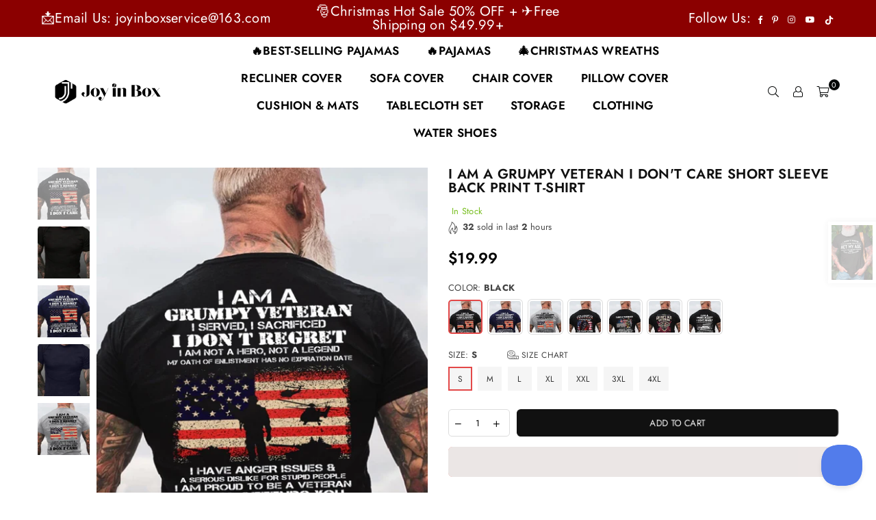

--- FILE ---
content_type: text/html; charset=utf-8
request_url: https://www.joyinbox.com/collections/mens-letter-tee/products/i-am-a-grumpy-veteran-i-don-t-care-casual-short-sleeve-shirts-tops
body_size: 88369
content:
<!doctype html>
<html class="no-js" lang="en" >
<head><meta charset="utf-8">  <meta http-equiv="X-UA-Compatible" content="IE=edge,chrome=1"><meta name="viewport" content="width=device-width, initial-scale=1.0, maximum-scale=1.0, user-scalable=no"><meta name="theme-color" content="#000"><meta name="format-detection" content="telephone=no"><link rel="canonical" href="https://www.joyinbox.com/products/i-am-a-grumpy-veteran-i-don-t-care-casual-short-sleeve-shirts-tops"><link rel="dns-prefetch" href="https://www.joyinbox.com" crossorigin><link rel="dns-prefetch" href="https://cubeandboxes.myshopify.com" crossorigin><link rel="dns-prefetch" href="https://cdn.shopify.com" crossorigin><link rel="dns-prefetch" href="https://fonts.shopifycdn.com" crossorigin><link rel="preconnect" href="https//fonts.shopifycdn.com/" crossorigin><link rel="preconnect" href="https//cdn.shopify.com" crossorigin><link rel="preconnect" href="https//ajax.googleapis.com">  <meta name="p:domain_verify" content="e7e48ce34b40abb9e16f27feff60d8d8"/><meta name="google-site-verification" content="ffVx1urt_gP3bl54G8r9pnMe7FUcgxDr1vUfnxHfcN0" /><meta name="msvalidate.01" content="92A286E6679B42A7D3A29EC33F6F2FEB" />  <meta name="google-site-verification" content="sDma9IS13h5d7hA5D5P0lyWgMvnZIpqTxR2z31wygWQ" />  <!-- Google Tag Manager --><!-- End Google Tag Manager -->    <!-- BING TACKING CODE START--><script>(function(w,d,t,r,u){var f,n,i;w[u]=w[u]||[],f=function(){var o={ti:"148009551"};o.q=w[u],w[u]=new UET(o),w[u].push("pageLoad")},n=d.createElement(t),n.src=r,n.async=1,n.onload=n.onreadystatechange=function(){var s=this.readyState;s&&s!=="loaded"&&s!=="complete"||(f(),n.onload=n.onreadystatechange=null)},i=d.getElementsByTagName(t)[0],i.parentNode.insertBefore(n,i)})(window,document,"script","//bat.bing.com/bat.js","uetq");  </script>  <script>window.uetq = window.uetq || [];window.uetq.push('event', 'view_item_page', { 'ecomm_prodid': '7158182412465', 'ecomm_pagetype': 'product'});</script>   <!-- BING TACKING CODE END-->  <!-- Global site tag (gtag.js) - Google Ads --><script async src="https://www.googletagmanager.com/gtag/js?id=AW-10970151239"></script><script>  window.dataLayer = window.dataLayer || [];  function gtag(){dataLayer.push(arguments);}  gtag('js', new Date());  gtag('config', 'AW-10970151239');</script><link rel="preload" as="style" href="//www.joyinbox.com/cdn/shop/t/3/assets/theme.css?v=29069867896236293011761119574" /><link rel="shortcut icon" href="//www.joyinbox.com/cdn/shop/files/logo-jyb_32x32.png?v=1640663560" type="image/png"><link rel="apple-touch-icon-precomposed" type="image/png" sizes="152x152" href="//www.joyinbox.com/cdn/shop/files/logo-jyb_152x.png?v=1640663560"><title>Funny Saying Printed T-Shirt Am A Grumpy Veteran Men Graphic Tees&ndash; JOYINBOX</title><meta name="description" content="Funny Saying Printed T-Shirt Am A Grumpy Veteran Men Graphic Tees is a great gift for families,friends and suit for everyday and outdoors, parties and sports."><!-- /snippets/social-meta-tags.liquid -->     <meta name="keywords" content="JOYINBOX, www.joyinbox.com" /><meta name="author" content="Alex"><meta property="og:site_name" content="JOYINBOX"><meta property="og:url" content="https://www.joyinbox.com/products/i-am-a-grumpy-veteran-i-don-t-care-casual-short-sleeve-shirts-tops"><meta property="og:title" content="I Am A Grumpy Veteran I Don't Care Short Sleeve Back Print T-shirt"><meta property="og:type" content="product"><meta property="og:description" content="Funny Saying Printed T-Shirt Am A Grumpy Veteran Men Graphic Tees is a great gift for families,friends and suit for everyday and outdoors, parties and sports.">  <meta property="og:price:amount" content="19.99">  <meta property="og:price:currency" content="USD"><meta property="og:image" content="http://www.joyinbox.com/cdn/shop/products/82d07c37210d7c3de14300ef34e9b3b0_6f567b4d-3780-4ee1-b695-5d1da0425e48_1200x1200.jpg?v=1657074132"><meta property="og:image" content="http://www.joyinbox.com/cdn/shop/products/d614e07484e06da5dc7603561ccf8778_bb15ecb1-91ee-4ba1-9055-6edf1646c10c_1200x1200.jpg?v=1657076792"><meta property="og:image" content="http://www.joyinbox.com/cdn/shop/products/64bfeced20bcc493a2f6c780a4b0fd8d_75261e02-6daa-400a-a4c8-b24567f62e38_1200x1200.jpg?v=1657076792"><meta property="og:image:secure_url" content="https://www.joyinbox.com/cdn/shop/products/82d07c37210d7c3de14300ef34e9b3b0_6f567b4d-3780-4ee1-b695-5d1da0425e48_1200x1200.jpg?v=1657074132"><meta property="og:image:secure_url" content="https://www.joyinbox.com/cdn/shop/products/d614e07484e06da5dc7603561ccf8778_bb15ecb1-91ee-4ba1-9055-6edf1646c10c_1200x1200.jpg?v=1657076792"><meta property="og:image:secure_url" content="https://www.joyinbox.com/cdn/shop/products/64bfeced20bcc493a2f6c780a4b0fd8d_75261e02-6daa-400a-a4c8-b24567f62e38_1200x1200.jpg?v=1657076792"><meta name="twitter:card" content="summary_large_image"><meta name="twitter:title" content="I Am A Grumpy Veteran I Don't Care Short Sleeve Back Print T-shirt"><meta name="twitter:description" content="Funny Saying Printed T-Shirt Am A Grumpy Veteran Men Graphic Tees is a great gift for families,friends and suit for everyday and outdoors, parties and sports.">
<link rel="preload" as="font" href="//www.joyinbox.com/cdn/fonts/jost/jost_n3.a5df7448b5b8c9a76542f085341dff794ff2a59d.woff2" type="font/woff2" crossorigin><link rel="preload" as="font" href="//www.joyinbox.com/cdn/fonts/jost/jost_n4.d47a1b6347ce4a4c9f437608011273009d91f2b7.woff2" type="font/woff2" crossorigin><link rel="preload" as="font" href="//www.joyinbox.com/cdn/fonts/jost/jost_n6.ec1178db7a7515114a2d84e3dd680832b7af8b99.woff2" type="font/woff2" crossorigin><link rel="preload" as="font" href="//www.joyinbox.com/cdn/fonts/jost/jost_n7.921dc18c13fa0b0c94c5e2517ffe06139c3615a3.woff2" type="font/woff2" crossorigin><style type="text/css">*,::after,::before{box-sizing:border-box}article,aside,details,figcaption,figure,footer,header,hgroup,main,menu,nav,section,summary{display:block}body,button,input,select,textarea{font-family:arial;-webkit-font-smoothing:antialiased;-webkit-text-size-adjust:100%}a{background-color:transparent}a,a:after,a:before{transition:all .3s ease-in-out}b,strong{font-weight:700;}em{font-style:italic}small{font-size:80%}sub,sup{font-size:75%;line-height:0;position:relative;vertical-align:baseline}sup{top:-.5em}sub{bottom:-.25em}img{max-width:100%;border:0}button,input,optgroup,select,textarea{color:inherit;font:inherit;margin:0;outline:0}button[disabled],input[disabled]{cursor:default}.mb0{margin-bottom:0!important}.mb10{margin-bottom:10px!important}.mb20{margin-bottom:20px!important}[type=button]::-moz-focus-inner,[type=reset]::-moz-focus-inner,[type=submit]::-moz-focus-inner,button::-moz-focus-inner{border-style:none;padding:0}[type=button]:-moz-focusring,[type=reset]:-moz-focusring,[type=submit]:-moz-focusring,button:-moz-focusring{outline:1px dotted ButtonText}input[type=email],input[type=number],input[type=password],input[type=search]{-webkit-appearance:none;-moz-appearance:none}table{width:100%;border-collapse:collapse;border-spacing:0}td,th{padding:0}textarea{overflow:auto;-webkit-appearance:none;-moz-appearance:none}[tabindex='-1']:focus{outline:0}a,img{outline:0!important;border:0}[role=button],a,button,input,label,select,textarea{touch-action:manipulation}.flex{display:flex}.flex-item{flex:1}.clearfix::after{content:'';display:table;clear:both}.clear{clear:both}.icon__fallback-text,.visually-hidden{position:absolute!important;overflow:hidden;clip:rect(0 0 0 0);height:1px;width:1px;margin:-1px;padding:0;border:0}.visibility-hidden{visibility:hidden}.js-focus-hidden:focus{outline:0}.no-js:not(html),.no-js .js{display:none}.no-js .no-js:not(html){display:block}.skip-link:focus{clip:auto;width:auto;height:auto;margin:0;color:#111;background-color:#fff;padding:10px;opacity:1;z-index:10000;transition:none}blockquote{background:#f8f8f8;font-weight:600;font-size:15px;font-style:normal;text-align:center;padding:0 30px;margin:0}.rte blockquote{padding:25px;margin-bottom:20px}blockquote p+cite{margin-top:7.5px}blockquote cite{display:block;font-size:13px;font-style:inherit}code,pre{font-family:Consolas,monospace;font-size:1em}pre{overflow:auto}.rte:last-child{margin-bottom:0}.rte .h1,.rte .h2,.rte .h3,.rte .h4,.rte .h5,.rte .h6,.rte h1,.rte h2,.rte h3,.rte h4,.rte h5,.rte h6{margin-top:15px;margin-bottom:7.5px}.rte .h1:first-child,.rte .h2:first-child,.rte .h3:first-child,.rte .h4:first-child,.rte .h5:first-child,.rte .h6:first-child,.rte h1:first-child,.rte h2:first-child,.rte h3:first-child,.rte h4:first-child,.rte h5:first-child,.rte h6:first-child{margin-top:0}.rte li{margin-bottom:4px;list-style:inherit}.rte li:last-child{margin-bottom:0}.rte-setting{margin-bottom:11.11111px}.rte-setting:last-child{margin-bottom:0}p:last-child{margin-bottom:0}li{list-style:none}.fine-print{font-size:1.07692em;font-style:italic;margin:20px 0}.txt--minor{font-size:80%}.txt--emphasis{font-style:italic}.icon{display:inline-block;width:20px;height:20px;vertical-align:middle;fill:currentColor}.no-svg .icon{display:none}svg.icon:not(.icon--full-color) circle,svg.icon:not(.icon--full-color) ellipse,svg.icon:not(.icon--full-color) g,svg.icon:not(.icon--full-color) line,svg.icon:not(.icon--full-color) path,svg.icon:not(.icon--full-color) polygon,svg.icon:not(.icon--full-color) polyline,svg.icon:not(.icon--full-color) rect,symbol.icon:not(.icon--full-color) circle,symbol.icon:not(.icon--full-color) ellipse,symbol.icon:not(.icon--full-color) g,symbol.icon:not(.icon--full-color) line,symbol.icon:not(.icon--full-color) path,symbol.icon:not(.icon--full-color) polygon,symbol.icon:not(.icon--full-color) polyline,symbol.icon:not(.icon--full-color) rect{fill:inherit;stroke:inherit}.no-svg .icon__fallback-text{position:static!important;overflow:inherit;clip:none;height:auto;width:auto;margin:0}ol,ul{margin:0;padding:0}ol{list-style:decimal}.list--inline{padding:0;margin:0}.list--inline li{display:inline-block;margin-bottom:0;vertical-align:middle}.rte img{height:auto}.rte table{table-layout:fixed}.rte ol,.rte ul{margin:20px 0 30px 30px}.rte ol.list--inline,.rte ul.list--inline{margin-left:0}.rte ul{list-style:disc outside}.rte ul ul{list-style:circle outside}.rte ul ul ul{list-style:square outside}.rte a:not(.btn){padding-bottom:1px}.text-center .rte ol,.text-center .rte ul,.text-center.rte ol,.text-center.rte ul{margin-left:0;list-style-position:inside}.rte__table-wrapper{max-width:100%;overflow:auto;-webkit-overflow-scrolling:touch}svg:not(:root){overflow:hidden}.video-wrapper{position:relative;overflow:hidden;max-width:100%;padding-bottom:56.25%;height:0;height:auto}.video-wrapper iframe{position:absolute;top:0;left:0;width:100%;height:100%}form{margin:0}legend{border:0;padding:0}button{cursor:pointer}input[type=submit]{cursor:pointer}input[type=text]{-webkit-appearance:none;-moz-appearance:none}[type=checkbox]+label,[type=radio]+label{display:inline-block;margin-bottom:0}label[for]{cursor:pointer}textarea{min-height:100px}input[type=checkbox],input[type=radio]{margin:0 5px 0 0;vertical-align:middle}select::-ms-expand{display:none}.label--hidden{position:absolute;height:0;width:0;margin-bottom:0;overflow:hidden;clip:rect(1px,1px,1px,1px)}.form-vertical input,.form-vertical select,.form-vertical textarea{display:block;width:100%}.form-vertical [type=checkbox],.form-vertical [type=radio]{display:inline-block;width:auto;margin-right:5px}.form-vertical .btn,.form-vertical [type=submit]{display:inline-block;width:auto}.grid--table{display:table;table-layout:fixed;width:100%}.grid--table>.grid__item{float:none;display:table-cell;vertical-align:middle}.is-transitioning{display:block!important;visibility:visible!important}.mr0{margin:0 !important;}.pd0{ padding:0 !important;}.db{display:block}.dbi{display:inline-block}.dn {display:none}.pa {position:absolute}.pr {position:relative}.fwl{font-weight:300}.fwr{font-weight:400}.fwm{font-weight:500}.fwsb{font-weight:600}b,strong,.fwb{font-weight:700}em, .em{font-style:italic}.tt-u{text-transform:uppercase}.tt-l{text-transform:lowercase}.tt-c{text-transform:capitalize}.tt-n{text-transform:none}.tdn {text-decoration:none!important}.tdu {text-decoration:underline}.grid-sizer{width:25%; position:absolute}.w_auto {width:auto!important}.h_auto{height:auto}.w_100{width:100%!important}.h_100{height:100%!important}.fl{display:flex}.fl1{flex:1}.f-row{flex-direction:row}.f-col{flex-direction:column}.f-wrap{flex-wrap:wrap}.f-nowrap{flex-wrap:nowrap}.f-jcs{justify-content:flex-start}.f-jce{justify-content:flex-end}.f-jcc{justify-content:center}.f-jcsb{justify-content:space-between}.f-jcsa{justify-content:space-around}.f-jcse{justify-content:space-evenly}.f-ais{align-items:flex-start}.f-aie{align-items:flex-end}.f-aic{align-items:center}.f-aib{align-items:baseline}.f-aist{align-items:stretch}.f-acs{align-content:flex-start}.f-ace{align-content:flex-end}.f-acc{align-content:center}.f-acsb{align-content:space-between}.f-acsa{align-content:space-around}.f-acst{align-content:stretch}.f-asa{align-self:auto}.f-ass{align-self:flex-start}.f-ase{align-self:flex-end}.f-asc{align-self:center}.f-asb{align-self:baseline}.f-asst{align-self:stretch}.order0{order:0}.order1{order:1}.order2{order:2}.order3{order:3}.tl{text-align:left!important}.tc{text-align:center!important}.tr{text-align:right!important}@media (min-width:768px){.tl-md{text-align:left!important}.tc-md{text-align:center!important}.tr-md{text-align:right!important}.f-row-md{flex-direction:row}.f-col-md{flex-direction:column}.f-wrap-md{flex-wrap:wrap}.f-nowrap-md{flex-wrap:nowrap}.f-jcs-md{justify-content:flex-start}.f-jce-md{justify-content:flex-end}.f-jcc-md{justify-content:center}.f-jcsb-md{justify-content:space-between}.f-jcsa-md{justify-content:space-around}.f-jcse-md{justify-content:space-evenly}.f-ais-md{align-items:flex-start}.f-aie-md{align-items:flex-end}.f-aic-md{align-items:center}.f-aib-md{align-items:baseline}.f-aist-md{align-items:stretch}.f-acs-md{align-content:flex-start}.f-ace-md{align-content:flex-end}.f-acc-md{align-content:center}.f-acsb-md{align-content:space-between}.f-acsa-md{align-content:space-around}.f-acst-md{align-content:stretch}.f-asa-md{align-self:auto}.f-ass-md{align-self:flex-start}.f-ase-md{align-self:flex-end}.f-asc-md{align-self:center}.f-asb-md{align-self:baseline}.f-asst-md{align-self:stretch}}@media (min-width:1025px){.f-row-lg{flex-direction:row}.f-col-lg{flex-direction:column}.f-wrap-lg{flex-wrap:wrap}.f-nowrap-lg{flex-wrap:nowrap}.tl-lg {text-align:left!important}.tc-lg {text-align:center!important}.tr-lg {text-align:right!important}}@media (min-width:1280px){.f-wrap-xl{flex-wrap:wrap}.f-col-xl{flex-direction:column}.tl-xl {text-align:left!important}.tc-xl {text-align:center!important}.tr-xl {text-align:right!important}}.grid{list-style:none;margin:0 -15px;padding:0}.grid::after{content:'';display:table;clear:both}.grid__item{float:left;padding-left:15px;padding-right:15px;width:100%}@media only screen and (max-width:1024px){.grid{margin:0 -7.5px}.grid__item{padding-left:7.5px;padding-right:7.5px}}.grid__item[class*="--push"]{position:relative}.grid--rev{direction:rtl;text-align:left}.grid--rev>.grid__item{direction:ltr;text-align:left;float:right}.col-1,.one-whole{width:100%}.col-2,.five-tenths,.four-eighths,.one-half,.three-sixths,.two-quarters,.wd-50{width:50%}.col-3,.one-third,.two-sixths{width:33.33333%}.four-sixths,.two-thirds{width:66.66667%}.col-4,.one-quarter,.two-eighths{width:25%}.six-eighths,.three-quarters{width:75%}.col-5,.one-fifth,.two-tenths{width:20%}.four-tenths,.two-fifths,.wd-40{width:40%}.six-tenths,.three-fifths,.wd-60{width:60%}.eight-tenths,.four-fifths,.wd-80{width:80%}.one-sixth{width:16.66667%}.five-sixths{width:83.33333%}.one-seventh{width:14.28571%}.one-eighth{width:12.5%}.three-eighths{width:37.5%}.five-eighths{width:62.5%}.seven-eighths{width:87.5%}.one-nineth{width:11.11111%}.one-tenth{width:10%}.three-tenths,.wd-30{width:30%}.seven-tenths,.wd-70{width:70%}.nine-tenths,.wd-90{width:90%}.show{display:block!important}.hide{display:none!important}.text-left{text-align:left!important}.text-right{text-align:right!important}.text-center{text-align:center!important}@media only screen and (min-width:767px){.medium-up--one-whole{width:100%}.medium-up--five-tenths,.medium-up--four-eighths,.medium-up--one-half,.medium-up--three-sixths,.medium-up--two-quarters{width:50%}.medium-up--one-third,.medium-up--two-sixths{width:33.33333%}.medium-up--four-sixths,.medium-up--two-thirds{width:66.66667%}.medium-up--one-quarter,.medium-up--two-eighths{width:25%}.medium-up--six-eighths,.medium-up--three-quarters{width:75%}.medium-up--one-fifth,.medium-up--two-tenths{width:20%}.medium-up--four-tenths,.medium-up--two-fifths{width:40%}.medium-up--six-tenths,.medium-up--three-fifths{width:60%}.medium-up--eight-tenths,.medium-up--four-fifths{width:80%}.medium-up--one-sixth{width:16.66667%}.medium-up--five-sixths{width:83.33333%}.medium-up--one-seventh{width:14.28571%}.medium-up--one-eighth{width:12.5%}.medium-up--three-eighths{width:37.5%}.medium-up--five-eighths{width:62.5%}.medium-up--seven-eighths{width:87.5%}.medium-up--one-nineth{width:11.11111%}.medium-up--one-tenth{width:10%}.medium-up--three-tenths{width:30%}.medium-up--seven-tenths{width:70%}.medium-up--nine-tenths{width:90%}.grid--uniform .medium-up--five-tenths:nth-child(2n+1),.grid--uniform .medium-up--four-eighths:nth-child(2n+1),.grid--uniform .medium-up--one-eighth:nth-child(8n+1),.grid--uniform .medium-up--one-fifth:nth-child(5n+1),.grid--uniform .medium-up--one-half:nth-child(2n+1),.grid--uniform .medium-up--one-quarter:nth-child(4n+1),.grid--uniform .medium-up--one-seventh:nth-child(7n+1),.grid--uniform .medium-up--one-sixth:nth-child(6n+1),.grid--uniform .medium-up--one-third:nth-child(3n+1),.grid--uniform .medium-up--three-sixths:nth-child(2n+1),.grid--uniform .medium-up--two-eighths:nth-child(4n+1),.grid--uniform .medium-up--two-sixths:nth-child(3n+1){clear:both}.medium-up--show{display:block!important}.medium-up--hide{display:none!important}.medium-up--text-left{text-align:left!important}.medium-up--text-right{text-align:right!important}.medium-up--text-center{text-align:center!important}}@media only screen and (min-width:1025px){.large-up--one-whole{width:100%}.large-up--five-tenths,.large-up--four-eighths,.large-up--one-half,.large-up--three-sixths,.large-up--two-quarters{width:50%}.large-up--one-third,.large-up--two-sixths{width:33.33333%}.large-up--four-sixths,.large-up--two-thirds{width:66.66667%}.large-up--one-quarter,.large-up--two-eighths{width:25%}.large-up--six-eighths,.large-up--three-quarters{width:75%}.large-up--one-fifth,.large-up--two-tenths{width:20%}.large-up--four-tenths,.large-up--two-fifths{width:40%}.large-up--six-tenths,.large-up--three-fifths{width:60%}.large-up--eight-tenths,.large-up--four-fifths{width:80%}.large-up--one-sixth{width:16.66667%}.large-up--five-sixths{width:83.33333%}.large-up--one-seventh{width:14.28571%}.large-up--one-eighth{width:12.5%}.large-up--three-eighths{width:37.5%}.large-up--five-eighths{width:62.5%}.large-up--seven-eighths{width:87.5%}.large-up--one-nineth{width:11.11111%}.large-up--one-tenth{width:10%}.large-up--three-tenths{width:30%}.large-up--seven-tenths{width:70%}.large-up--nine-tenths{width:90%}.grid--uniform .large-up--five-tenths:nth-child(2n+1),.grid--uniform .large-up--four-eighths:nth-child(2n+1),.grid--uniform .large-up--one-eighth:nth-child(8n+1),.grid--uniform .large-up--one-fifth:nth-child(5n+1),.grid--uniform .large-up--one-half:nth-child(2n+1),.grid--uniform .large-up--one-quarter:nth-child(4n+1),.grid--uniform .large-up--one-seventh:nth-child(7n+1),.grid--uniform .large-up--one-sixth:nth-child(6n+1),.grid--uniform .large-up--one-third:nth-child(3n+1),.grid--uniform .large-up--three-sixths:nth-child(2n+1),.grid--uniform .large-up--two-eighths:nth-child(4n+1),.grid--uniform .large-up--two-sixths:nth-child(3n+1){clear:both}.large-up--show{display:block!important}.large-up--hide{display:none!important}.large-up--text-left{text-align:left!important}.large-up--text-right{text-align:right!important}.large-up--text-center{text-align:center!important}}@media only screen and (min-width:1280px){.widescreen--one-whole{width:100%}.widescreen--five-tenths,.widescreen--four-eighths,.widescreen--one-half,.widescreen--three-sixths,.widescreen--two-quarters{width:50%}.widescreen--one-third,.widescreen--two-sixths{width:33.33333%}.widescreen--four-sixths,.widescreen--two-thirds{width:66.66667%}.widescreen--one-quarter,.widescreen--two-eighths{width:25%}.widescreen--six-eighths,.widescreen--three-quarters{width:75%}.widescreen--one-fifth,.widescreen--two-tenths{width:20%}.widescreen--four-tenths,.widescreen--two-fifths{width:40%}.widescreen--six-tenths,.widescreen--three-fifths{width:60%}.widescreen--eight-tenths,.widescreen--four-fifths{width:80%}.widescreen--one-sixth{width:16.66667%}.widescreen--five-sixths{width:83.33333%}.widescreen--one-seventh{width:14.28571%}.widescreen--one-eighth{width:12.5%}.widescreen--three-eighths{width:37.5%}.widescreen--five-eighths{width:62.5%}.widescreen--seven-eighths{width:87.5%}.widescreen--one-nineth{width:11.11111%}.widescreen--one-tenth{width:10%}.widescreen--three-tenths{width:30%}.widescreen--seven-tenths{width:70%}.widescreen--nine-tenths{width:90%}.grid--uniform .widescreen--five-tenths:nth-child(2n+1),.grid--uniform .widescreen--four-eighths:nth-child(2n+1),.grid--uniform .widescreen--one-eighth:nth-child(8n+1),.grid--uniform .widescreen--one-fifth:nth-child(5n+1),.grid--uniform .widescreen--one-half:nth-child(2n+1),.grid--uniform .widescreen--one-quarter:nth-child(4n+1),.grid--uniform .widescreen--one-seventh:nth-child(7n+1),.grid--uniform .widescreen--one-sixth:nth-child(6n+1),.grid--uniform .widescreen--one-third:nth-child(3n+1),.grid--uniform .widescreen--three-sixths:nth-child(2n+1),.grid--uniform .widescreen--two-eighths:nth-child(4n+1),.grid--uniform .widescreen--two-sixths:nth-child(3n+1){clear:both}.widescreen--show{display:block!important}.widescreen--hide{display:none!important}.widescreen--text-left{text-align:left!important}.widescreen--text-right{text-align:right!important}.widescreen--text-center{text-align:center!important}}@media only screen and (min-width:1025px) and (max-width:1279px){.large--one-whole{width:100%}.large--five-tenths,.large--four-eighths,.large--one-half,.large--three-sixths,.large--two-quarters{width:50%}.large--one-third,.large--two-sixths{width:33.33333%}.large--four-sixths,.large--two-thirds{width:66.66667%}.large--one-quarter,.large--two-eighths{width:25%}.large--six-eighths,.large--three-quarters{width:75%}.large--one-fifth,.large--two-tenths{width:20%}.large--four-tenths,.large--two-fifths{width:40%}.large--six-tenths,.large--three-fifths{width:60%}.large--eight-tenths,.large--four-fifths{width:80%}.large--one-sixth{width:16.66667%}.large--five-sixths{width:83.33333%}.large--one-seventh{width:14.28571%}.large--one-eighth{width:12.5%}.large--three-eighths{width:37.5%}.large--five-eighths{width:62.5%}.large--seven-eighths{width:87.5%}.large--one-nineth{width:11.11111%}.large--one-tenth{width:10%}.large--three-tenths{width:30%}.large--seven-tenths{width:70%}.large--nine-tenths{width:90%}.grid--uniform .large--five-tenths:nth-child(2n+1),.grid--uniform .large--four-eighths:nth-child(2n+1),.grid--uniform .large--one-eighth:nth-child(8n+1),.grid--uniform .large--one-fifth:nth-child(5n+1),.grid--uniform .large--one-half:nth-child(2n+1),.grid--uniform .large--one-quarter:nth-child(4n+1),.grid--uniform .large--one-seventh:nth-child(7n+1),.grid--uniform .large--one-sixth:nth-child(6n+1),.grid--uniform .large--one-third:nth-child(3n+1),.grid--uniform .large--three-sixths:nth-child(2n+1),.grid--uniform .large--two-eighths:nth-child(4n+1),.grid--uniform .large--two-sixths:nth-child(3n+1){clear:both}.large--show{display:block!important}.large--hide{display:none!important}.large--text-left{text-align:left!important}.large--text-right{text-align:right!important}.large--text-center{text-align:center!important}}@media only screen and (min-width:767px) and (max-width:1024px){.medium--one-whole{width:100%}.medium--five-tenths,.medium--four-eighths,.medium--one-half,.medium--three-sixths,.medium--two-quarters{width:50%}.medium--one-third,.medium--two-sixths{width:33.33333%}.medium--four-sixths,.medium--two-thirds{width:66.66667%}.medium--one-quarter,.medium--two-eighths{width:25%}.medium--six-eighths,.medium--three-quarters{width:75%}.medium--one-fifth,.medium--two-tenths{width:20%}.medium--four-tenths,.medium--two-fifths{width:40%}.medium--six-tenths,.medium--three-fifths{width:60%}.medium--eight-tenths,.medium--four-fifths{width:80%}.medium--one-sixth{width:16.66667%}.medium--five-sixths{width:83.33333%}.medium--one-seventh{width:14.28571%}.medium--one-eighth{width:12.5%}.medium--three-eighths{width:37.5%}.medium--five-eighths{width:62.5%}.medium--seven-eighths{width:87.5%}.medium--one-nineth{width:11.11111%}.medium--one-tenth{width:10%}.medium--three-tenths{width:30%}.medium--seven-tenths{width:70%}.medium--nine-tenths{width:90%}.grid--uniform .medium--five-tenths:nth-child(2n+1),.grid--uniform .medium--four-eighths:nth-child(2n+1),.grid--uniform .medium--one-eighth:nth-child(8n+1),.grid--uniform .medium--one-fifth:nth-child(5n+1),.grid--uniform .medium--one-half:nth-child(2n+1),.grid--uniform .medium--one-quarter:nth-child(4n+1),.grid--uniform .medium--one-seventh:nth-child(7n+1),.grid--uniform .medium--one-sixth:nth-child(6n+1),.grid--uniform .medium--one-third:nth-child(3n+1),.grid--uniform .medium--three-sixths:nth-child(2n+1),.grid--uniform .medium--two-eighths:nth-child(4n+1),.grid--uniform .medium--two-sixths:nth-child(3n+1){clear:both}.medium--show{display:block!important}.medium--hide{display:none!important}.medium--text-left{text-align:left!important}.medium--text-right{text-align:right!important}.medium--text-center{text-align:center!important}}@media only screen and (max-width:766px){.grid{margin:0 -5px}.grid__item{padding-left:5px;padding-right:5px}.small--one-whole{width:100%}.small--five-tenths,.small--four-eighths,.small--one-half,.small--three-sixths,.small--two-quarters{width:50%}.small--one-third,.small--two-sixths{width:33.33333%}.small--four-sixths,.small--two-thirds{width:66.66667%}.small--one-quarter,.small--two-eighths{width:25%}.small--six-eighths,.small--three-quarters{width:75%}.small--one-fifth,.small--two-tenths{width:20%}.small--four-tenths,.small--two-fifths{width:40%}.small--six-tenths,.small--three-fifths{width:60%}.small--eight-tenths,.small--four-fifths{width:80%}.small--one-sixth{width:16.66667%}.small--five-sixths{width:83.33333%}.small--one-seventh{width:14.28571%}.small--one-eighth{width:12.5%}.small--three-eighths{width:37.5%}.small--five-eighths{width:62.5%}.small--seven-eighths{width:87.5%}.small--one-nineth{width:11.11111%}.small--one-tenth{width:10%}.small--three-tenths{width:30%}.small--seven-tenths{width:70%}.small--nine-tenths{width:90%}.grid--uniform .small--five-tenths:nth-child(2n+1),.grid--uniform .small--four-eighths:nth-child(2n+1),.grid--uniform .small--one-eighth:nth-child(8n+1),.grid--uniform .small--one-half:nth-child(2n+1),.grid--uniform .small--one-quarter:nth-child(4n+1),.grid--uniform .small--one-seventh:nth-child(7n+1),.grid--uniform .small--one-sixth:nth-child(6n+1),.grid--uniform .small--one-third:nth-child(3n+1),.grid--uniform .small--three-sixths:nth-child(2n+1),.grid--uniform .small--two-eighths:nth-child(4n+1),.grid--uniform .small--two-sixths:nth-child(3n+1),.grid--uniform.small--one-fifth:nth-child(5n+1){clear:both}.small--show{display:block!important}.small--hide{display:none!important}.small--text-left{text-align:left!important}.small--text-right{text-align:right!important}.small--text-center{text-align:center!important}}@font-face {font-family: Jost;font-weight: 400;font-style: normal;font-display: swap;src: url("//www.joyinbox.com/cdn/fonts/jost/jost_n4.d47a1b6347ce4a4c9f437608011273009d91f2b7.woff2") format("woff2"), url("//www.joyinbox.com/cdn/fonts/jost/jost_n4.791c46290e672b3f85c3d1c651ef2efa3819eadd.woff") format("woff");}@font-face {font-family: Jost;font-weight: 300;font-style: normal;font-display: swap;src: url("//www.joyinbox.com/cdn/fonts/jost/jost_n3.a5df7448b5b8c9a76542f085341dff794ff2a59d.woff2") format("woff2"), url("//www.joyinbox.com/cdn/fonts/jost/jost_n3.882941f5a26d0660f7dd135c08afc57fc6939a07.woff") format("woff");}@font-face {font-family: Jost;font-weight: 600;font-style: normal;font-display: swap;src: url("//www.joyinbox.com/cdn/fonts/jost/jost_n6.ec1178db7a7515114a2d84e3dd680832b7af8b99.woff2") format("woff2"), url("//www.joyinbox.com/cdn/fonts/jost/jost_n6.b1178bb6bdd3979fef38e103a3816f6980aeaff9.woff") format("woff");}@font-face {font-family: Jost;font-weight: 700;font-style: normal;font-display: swap;src: url("//www.joyinbox.com/cdn/fonts/jost/jost_n7.921dc18c13fa0b0c94c5e2517ffe06139c3615a3.woff2") format("woff2"), url("//www.joyinbox.com/cdn/fonts/jost/jost_n7.cbfc16c98c1e195f46c536e775e4e959c5f2f22b.woff") format("woff");}@font-face{font-family:Adorn-Icons;src:url("//www.joyinbox.com/cdn/shop/t/3/assets/adorn-icons.woff2?v=167339017966625775301642993694") format('woff2'),url("//www.joyinbox.com/cdn/shop/t/3/assets/adorn-icons.woff?v=177162561609770262791642993693") format('woff');font-weight:400;font-style:normal;font-display:swap}.ad{font:normal normal normal 16px/1 adorn-icons;speak:none;text-transform:none;display:inline-block;vertical-align:middle;text-rendering:auto;-webkit-font-smoothing:antialiased;-moz-osx-font-smoothing:grayscale}</style>  <link rel="stylesheet" href="//www.joyinbox.com/cdn/shop/t/3/assets/theme.css?v=29069867896236293011761119574" type="text/css" media="all">    <link rel="preload" href="//www.joyinbox.com/cdn/shop/t/3/assets/jquery.min.js?v=33809001796617363981642993699" as="script">  <link rel="preload" href="//www.joyinbox.com/cdn/shop/t/3/assets/vendor.min.js?v=79820397302741895341642993711" as="script">  <script src="//www.joyinbox.com/cdn/shop/t/3/assets/jquery.min.js?v=33809001796617363981642993699"defer="defer"></script><script>var theme = {strings:{addToCart:"Add to cart",soldOut:"Sold out",unavailable:"Unavailable",showMore:"Show More",showLess:"Show Less"},mlcurrency:true,moneyFormat:"\u003cspan class=money\u003e${{amount}}\u003c\/span\u003e",currencyFormat:"money_with_currency_format",shopCurrency:"USD",autoCurrencies:true,money_currency_format:"${{amount}} USD",money_format:"${{amount}}",ajax_cart:false,fixedHeader:true,animation:true,animationMobile:true,searchresult:"See all results",wlAvailable:"Available in Wishlist",rtl:false,days:"Days",hours:"Hrs",minuts:"Min",seconds:"Sec",};document.documentElement.className = document.documentElement.className.replace('no-js', 'js');        window.lazySizesConfig = window.lazySizesConfig || {};window.lazySizesConfig.loadMode = 1;window.lazySizesConfig.expand = 10;window.lazySizesConfig.expFactor = 1.5;      window.lazySizesConfig.loadHidden = false;</script><script src="//www.joyinbox.com/cdn/shop/t/3/assets/vendor.min.js?v=79820397302741895341642993711" defer="defer"></script>
   <script>window.performance && window.performance.mark && window.performance.mark('shopify.content_for_header.start');</script><meta id="shopify-digital-wallet" name="shopify-digital-wallet" content="/58476986545/digital_wallets/dialog">
<meta name="shopify-checkout-api-token" content="25e17ffabd065cb921c9c4684c4495fc">
<meta id="in-context-paypal-metadata" data-shop-id="58476986545" data-venmo-supported="false" data-environment="production" data-locale="en_US" data-paypal-v4="true" data-currency="USD">
<link rel="alternate" hreflang="x-default" href="https://www.joyinbox.com/products/i-am-a-grumpy-veteran-i-don-t-care-casual-short-sleeve-shirts-tops">
<link rel="alternate" hreflang="en" href="https://www.joyinbox.com/products/i-am-a-grumpy-veteran-i-don-t-care-casual-short-sleeve-shirts-tops">
<link rel="alternate" hreflang="en-CA" href="https://www.joyinbox.com/en-ca/products/i-am-a-grumpy-veteran-i-don-t-care-casual-short-sleeve-shirts-tops">
<link rel="alternate" type="application/json+oembed" href="https://www.joyinbox.com/products/i-am-a-grumpy-veteran-i-don-t-care-casual-short-sleeve-shirts-tops.oembed">
<script async="async" data-src="/checkouts/internal/preloads.js?locale=en-US"></script>
<script id="shopify-features" type="application/json">{"accessToken":"25e17ffabd065cb921c9c4684c4495fc","betas":["rich-media-storefront-analytics"],"domain":"www.joyinbox.com","predictiveSearch":true,"shopId":58476986545,"locale":"en"}</script>
<script>var Shopify = Shopify || {};
Shopify.shop = "cubeandboxes.myshopify.com";
Shopify.locale = "en";
Shopify.currency = {"active":"USD","rate":"1.0"};
Shopify.country = "US";
Shopify.theme = {"name":"JOYBOX2.21","id":128673153201,"schema_name":"Avone OS 2.0","schema_version":"4.2","theme_store_id":null,"role":"main"};
Shopify.theme.handle = "null";
Shopify.theme.style = {"id":null,"handle":null};
Shopify.cdnHost = "www.joyinbox.com/cdn";
Shopify.routes = Shopify.routes || {};
Shopify.routes.root = "/";</script>
<script type="module">!function(o){(o.Shopify=o.Shopify||{}).modules=!0}(window);</script>
<script>!function(o){function n(){var o=[];function n(){o.push(Array.prototype.slice.apply(arguments))}return n.q=o,n}var t=o.Shopify=o.Shopify||{};t.loadFeatures=n(),t.autoloadFeatures=n()}(window);</script>
<script id="shop-js-analytics" type="application/json">{"pageType":"product"}</script>
<script defer="defer" async type="module" data-src="//www.joyinbox.com/cdn/shopifycloud/shop-js/modules/v2/client.init-shop-cart-sync_BT-GjEfc.en.esm.js"></script>
<script defer="defer" async type="module" data-src="//www.joyinbox.com/cdn/shopifycloud/shop-js/modules/v2/chunk.common_D58fp_Oc.esm.js"></script>
<script defer="defer" async type="module" data-src="//www.joyinbox.com/cdn/shopifycloud/shop-js/modules/v2/chunk.modal_xMitdFEc.esm.js"></script>
<script type="module">
  await import("//www.joyinbox.com/cdn/shopifycloud/shop-js/modules/v2/client.init-shop-cart-sync_BT-GjEfc.en.esm.js");
await import("//www.joyinbox.com/cdn/shopifycloud/shop-js/modules/v2/chunk.common_D58fp_Oc.esm.js");
await import("//www.joyinbox.com/cdn/shopifycloud/shop-js/modules/v2/chunk.modal_xMitdFEc.esm.js");

  window.Shopify.SignInWithShop?.initShopCartSync?.({"fedCMEnabled":true,"windoidEnabled":true});

</script>
<script>(function() {
  var isLoaded = false;
  function asyncLoad() {
    if (isLoaded) return;
    isLoaded = true;
    var urls = ["https:\/\/pixel.orichi.info\/Content\/orichipixel.min.js?v=638149575924940066\u0026shop=cubeandboxes.myshopify.com","\/\/dynamic.criteo.com\/js\/ld\/ld.js?a=98042\u0026shop=cubeandboxes.myshopify.com","https:\/\/omnisnippet1.com\/inShop\/Embed\/shopify.js?shop=cubeandboxes.myshopify.com","https:\/\/chimpstatic.com\/mcjs-connected\/js\/users\/ea164674c8e929ce4234b1e32\/4b7002ac3d7c20e3fe168fdae.js?shop=cubeandboxes.myshopify.com"];
    for (var i = 0; i < urls.length; i++) {
      var s = document.createElement('script');
      s.type = 'text/javascript';
      s.async = true;
      s.src = urls[i];
      var x = document.getElementsByTagName('script')[0];
      x.parentNode.insertBefore(s, x);
    }
  };
  document.addEventListener('StartAsyncLoading',function(event){asyncLoad();});if(window.attachEvent) {
    window.attachEvent('onload', function(){});
  } else {
    window.addEventListener('load', function(){}, false);
  }
})();</script>
<script id="__st">var __st={"a":58476986545,"offset":28800,"reqid":"b52edd80-8245-4633-bcdf-b5a99447d9af-1769084834","pageurl":"www.joyinbox.com\/collections\/mens-letter-tee\/products\/i-am-a-grumpy-veteran-i-don-t-care-casual-short-sleeve-shirts-tops","u":"ac80fe7fac33","p":"product","rtyp":"product","rid":7158182412465};</script>
<script>window.ShopifyPaypalV4VisibilityTracking = true;</script>
<script id="form-persister">!function(){'use strict';const t='contact',e='new_comment',n=[[t,t],['blogs',e],['comments',e],[t,'customer']],o='password',r='form_key',c=['recaptcha-v3-token','g-recaptcha-response','h-captcha-response',o],s=()=>{try{return window.sessionStorage}catch{return}},i='__shopify_v',u=t=>t.elements[r],a=function(){const t=[...n].map((([t,e])=>`form[action*='/${t}']:not([data-nocaptcha='true']) input[name='form_type'][value='${e}']`)).join(',');var e;return e=t,()=>e?[...document.querySelectorAll(e)].map((t=>t.form)):[]}();function m(t){const e=u(t);a().includes(t)&&(!e||!e.value)&&function(t){try{if(!s())return;!function(t){const e=s();if(!e)return;const n=u(t);if(!n)return;const o=n.value;o&&e.removeItem(o)}(t);const e=Array.from(Array(32),(()=>Math.random().toString(36)[2])).join('');!function(t,e){u(t)||t.append(Object.assign(document.createElement('input'),{type:'hidden',name:r})),t.elements[r].value=e}(t,e),function(t,e){const n=s();if(!n)return;const r=[...t.querySelectorAll(`input[type='${o}']`)].map((({name:t})=>t)),u=[...c,...r],a={};for(const[o,c]of new FormData(t).entries())u.includes(o)||(a[o]=c);n.setItem(e,JSON.stringify({[i]:1,action:t.action,data:a}))}(t,e)}catch(e){console.error('failed to persist form',e)}}(t)}const f=t=>{if('true'===t.dataset.persistBound)return;const e=function(t,e){const n=function(t){return'function'==typeof t.submit?t.submit:HTMLFormElement.prototype.submit}(t).bind(t);return function(){let t;return()=>{t||(t=!0,(()=>{try{e(),n()}catch(t){(t=>{console.error('form submit failed',t)})(t)}})(),setTimeout((()=>t=!1),250))}}()}(t,(()=>{m(t)}));!function(t,e){if('function'==typeof t.submit&&'function'==typeof e)try{t.submit=e}catch{}}(t,e),t.addEventListener('submit',(t=>{t.preventDefault(),e()})),t.dataset.persistBound='true'};!function(){function t(t){const e=(t=>{const e=t.target;return e instanceof HTMLFormElement?e:e&&e.form})(t);e&&m(e)}document.addEventListener('submit',t),document.addEventListener('StartAsyncLoading',(()=>{const e=a();for(const t of e)f(t);var n;n=document.body,new window.MutationObserver((t=>{for(const e of t)if('childList'===e.type&&e.addedNodes.length)for(const t of e.addedNodes)1===t.nodeType&&'FORM'===t.tagName&&a().includes(t)&&f(t)})).observe(n,{childList:!0,subtree:!0,attributes:!1}),document.removeEventListener('submit',t)}))}()}();</script>
<script integrity="sha256-4kQ18oKyAcykRKYeNunJcIwy7WH5gtpwJnB7kiuLZ1E=" data-source-attribution="shopify.loadfeatures" defer="defer" data-src="//www.joyinbox.com/cdn/shopifycloud/storefront/assets/storefront/load_feature-a0a9edcb.js" crossorigin="anonymous"></script>
<script data-source-attribution="shopify.dynamic_checkout.dynamic.init">var Shopify=Shopify||{};Shopify.PaymentButton=Shopify.PaymentButton||{isStorefrontPortableWallets:!0,init:function(){window.Shopify.PaymentButton.init=function(){};var t=document.createElement("script");t.data-src="https://www.joyinbox.com/cdn/shopifycloud/portable-wallets/latest/portable-wallets.en.js",t.type="module",document.head.appendChild(t)}};
</script>
<script data-source-attribution="shopify.dynamic_checkout.buyer_consent">
  function portableWalletsHideBuyerConsent(e){var t=document.getElementById("shopify-buyer-consent"),n=document.getElementById("shopify-subscription-policy-button");t&&n&&(t.classList.add("hidden"),t.setAttribute("aria-hidden","true"),n.removeEventListener("click",e))}function portableWalletsShowBuyerConsent(e){var t=document.getElementById("shopify-buyer-consent"),n=document.getElementById("shopify-subscription-policy-button");t&&n&&(t.classList.remove("hidden"),t.removeAttribute("aria-hidden"),n.addEventListener("click",e))}window.Shopify?.PaymentButton&&(window.Shopify.PaymentButton.hideBuyerConsent=portableWalletsHideBuyerConsent,window.Shopify.PaymentButton.showBuyerConsent=portableWalletsShowBuyerConsent);
</script>
<script>
  function portableWalletsCleanup(e){e&&e.src&&console.error("Failed to load portable wallets script "+e.src);var t=document.querySelectorAll("shopify-accelerated-checkout .shopify-payment-button__skeleton, shopify-accelerated-checkout-cart .wallet-cart-button__skeleton"),e=document.getElementById("shopify-buyer-consent");for(let e=0;e<t.length;e++)t[e].remove();e&&e.remove()}function portableWalletsNotLoadedAsModule(e){e instanceof ErrorEvent&&"string"==typeof e.message&&e.message.includes("import.meta")&&"string"==typeof e.filename&&e.filename.includes("portable-wallets")&&(window.removeEventListener("error",portableWalletsNotLoadedAsModule),window.Shopify.PaymentButton.failedToLoad=e,"loading"===document.readyState?document.addEventListener("DOMContentLoaded",window.Shopify.PaymentButton.init):window.Shopify.PaymentButton.init())}window.addEventListener("error",portableWalletsNotLoadedAsModule);
</script>

<script type="module" data-src="https://www.joyinbox.com/cdn/shopifycloud/portable-wallets/latest/portable-wallets.en.js" onError="portableWalletsCleanup(this)" crossorigin="anonymous"></script>
<script nomodule>
  document.addEventListener("DOMContentLoaded", portableWalletsCleanup);
</script>

<link id="shopify-accelerated-checkout-styles" rel="stylesheet" media="screen" href="https://www.joyinbox.com/cdn/shopifycloud/portable-wallets/latest/accelerated-checkout-backwards-compat.css" crossorigin="anonymous">
<style id="shopify-accelerated-checkout-cart">
        #shopify-buyer-consent {
  margin-top: 1em;
  display: inline-block;
  width: 100%;
}

#shopify-buyer-consent.hidden {
  display: none;
}

#shopify-subscription-policy-button {
  background: none;
  border: none;
  padding: 0;
  text-decoration: underline;
  font-size: inherit;
  cursor: pointer;
}

#shopify-subscription-policy-button::before {
  box-shadow: none;
}

      </style>

<script>window.performance && window.performance.mark && window.performance.mark('shopify.content_for_header.end');</script><!-- "snippets/alireviews_core.liquid" was not rendered, the associated app was uninstalled --> 
 	<meta property="orichi:tags" content="0803sica, America, Back Print, Black, Casual, Graphic, L, Letter, M, Man, Men, NEW0803, Round Neck, S, T-Shirt, Top Picks, Top0714, USA, Veteran-1, via_enabled, XL, XXL, XXXL, ">   <meta property="orichi:product" content="7158182412465">	<meta property="orichi:product_type" content="">	<meta property="orichi:collections" content="292481237169, 286096720049, 288681853105, 285779951793, 291057205425, 285096575153, 285779591345, 284803137713, 285596450993, 286026203313, 288288440497, 285779656881, 284472115377, 285370515633, 286180114609, 282400620721, 293483184305, 286486462641, 286602035377, 286785700017, 286096752817, "><script type="text/javascript" async="" src="https://pixel.orichi.info/Content/orichipixel.min.js?v=638150049326143161"></script>
	<script>var loox_global_hash = '1766870984456';</script><style>.loox-reviews-default { max-width: 1200px; margin: 0 auto; }.loox-rating .loox-icon { color:#ffb200; }
:root { --lxs-rating-icon-color: #ffb200; }</style>

  
 

<script type="text/javascript">
  window.dataLayer = window.dataLayer || [];
dataLayer.push({
'event': 'view_item',
'currency': 'USD',
'value': 19.99,
'items': [{
		'item_id': '7158182412465',
		'item_name': 'I Am A Grumpy Veteran I Dont Care Short Sleeve Back Print T-shirt',
		'item_brand': 'SmirkBerry',
		'item_category': 'Men Letter T-shirts',
		'currency': 'USD',
		'price': 19.99,
		}]
	}
);
  
</script>


    

  <link href="https://monorail-edge.shopifysvc.com" rel="dns-prefetch">
<script>(function(){if ("sendBeacon" in navigator && "performance" in window) {try {var session_token_from_headers = performance.getEntriesByType('navigation')[0].serverTiming.find(x => x.name == '_s').description;} catch {var session_token_from_headers = undefined;}var session_cookie_matches = document.cookie.match(/_shopify_s=([^;]*)/);var session_token_from_cookie = session_cookie_matches && session_cookie_matches.length === 2 ? session_cookie_matches[1] : "";var session_token = session_token_from_headers || session_token_from_cookie || "";function handle_abandonment_event(e) {var entries = performance.getEntries().filter(function(entry) {return /monorail-edge.shopifysvc.com/.test(entry.name);});if (!window.abandonment_tracked && entries.length === 0) {window.abandonment_tracked = true;var currentMs = Date.now();var navigation_start = performance.timing.navigationStart;var payload = {shop_id: 58476986545,url: window.location.href,navigation_start,duration: currentMs - navigation_start,session_token,page_type: "product"};window.navigator.sendBeacon("https://monorail-edge.shopifysvc.com/v1/produce", JSON.stringify({schema_id: "online_store_buyer_site_abandonment/1.1",payload: payload,metadata: {event_created_at_ms: currentMs,event_sent_at_ms: currentMs}}));}}window.addEventListener('pagehide', handle_abandonment_event);}}());</script>
<script id="web-pixels-manager-setup">(function e(e,d,r,n,o){if(void 0===o&&(o={}),!Boolean(null===(a=null===(i=window.Shopify)||void 0===i?void 0:i.analytics)||void 0===a?void 0:a.replayQueue)){var i,a;window.Shopify=window.Shopify||{};var t=window.Shopify;t.analytics=t.analytics||{};var s=t.analytics;s.replayQueue=[],s.publish=function(e,d,r){return s.replayQueue.push([e,d,r]),!0};try{self.performance.mark("wpm:start")}catch(e){}var l=function(){var e={modern:/Edge?\/(1{2}[4-9]|1[2-9]\d|[2-9]\d{2}|\d{4,})\.\d+(\.\d+|)|Firefox\/(1{2}[4-9]|1[2-9]\d|[2-9]\d{2}|\d{4,})\.\d+(\.\d+|)|Chrom(ium|e)\/(9{2}|\d{3,})\.\d+(\.\d+|)|(Maci|X1{2}).+ Version\/(15\.\d+|(1[6-9]|[2-9]\d|\d{3,})\.\d+)([,.]\d+|)( \(\w+\)|)( Mobile\/\w+|) Safari\/|Chrome.+OPR\/(9{2}|\d{3,})\.\d+\.\d+|(CPU[ +]OS|iPhone[ +]OS|CPU[ +]iPhone|CPU IPhone OS|CPU iPad OS)[ +]+(15[._]\d+|(1[6-9]|[2-9]\d|\d{3,})[._]\d+)([._]\d+|)|Android:?[ /-](13[3-9]|1[4-9]\d|[2-9]\d{2}|\d{4,})(\.\d+|)(\.\d+|)|Android.+Firefox\/(13[5-9]|1[4-9]\d|[2-9]\d{2}|\d{4,})\.\d+(\.\d+|)|Android.+Chrom(ium|e)\/(13[3-9]|1[4-9]\d|[2-9]\d{2}|\d{4,})\.\d+(\.\d+|)|SamsungBrowser\/([2-9]\d|\d{3,})\.\d+/,legacy:/Edge?\/(1[6-9]|[2-9]\d|\d{3,})\.\d+(\.\d+|)|Firefox\/(5[4-9]|[6-9]\d|\d{3,})\.\d+(\.\d+|)|Chrom(ium|e)\/(5[1-9]|[6-9]\d|\d{3,})\.\d+(\.\d+|)([\d.]+$|.*Safari\/(?![\d.]+ Edge\/[\d.]+$))|(Maci|X1{2}).+ Version\/(10\.\d+|(1[1-9]|[2-9]\d|\d{3,})\.\d+)([,.]\d+|)( \(\w+\)|)( Mobile\/\w+|) Safari\/|Chrome.+OPR\/(3[89]|[4-9]\d|\d{3,})\.\d+\.\d+|(CPU[ +]OS|iPhone[ +]OS|CPU[ +]iPhone|CPU IPhone OS|CPU iPad OS)[ +]+(10[._]\d+|(1[1-9]|[2-9]\d|\d{3,})[._]\d+)([._]\d+|)|Android:?[ /-](13[3-9]|1[4-9]\d|[2-9]\d{2}|\d{4,})(\.\d+|)(\.\d+|)|Mobile Safari.+OPR\/([89]\d|\d{3,})\.\d+\.\d+|Android.+Firefox\/(13[5-9]|1[4-9]\d|[2-9]\d{2}|\d{4,})\.\d+(\.\d+|)|Android.+Chrom(ium|e)\/(13[3-9]|1[4-9]\d|[2-9]\d{2}|\d{4,})\.\d+(\.\d+|)|Android.+(UC? ?Browser|UCWEB|U3)[ /]?(15\.([5-9]|\d{2,})|(1[6-9]|[2-9]\d|\d{3,})\.\d+)\.\d+|SamsungBrowser\/(5\.\d+|([6-9]|\d{2,})\.\d+)|Android.+MQ{2}Browser\/(14(\.(9|\d{2,})|)|(1[5-9]|[2-9]\d|\d{3,})(\.\d+|))(\.\d+|)|K[Aa][Ii]OS\/(3\.\d+|([4-9]|\d{2,})\.\d+)(\.\d+|)/},d=e.modern,r=e.legacy,n=navigator.userAgent;return n.match(d)?"modern":n.match(r)?"legacy":"unknown"}(),u="modern"===l?"modern":"legacy",c=(null!=n?n:{modern:"",legacy:""})[u],f=function(e){return[e.baseUrl,"/wpm","/b",e.hashVersion,"modern"===e.buildTarget?"m":"l",".js"].join("")}({baseUrl:d,hashVersion:r,buildTarget:u}),m=function(e){var d=e.version,r=e.bundleTarget,n=e.surface,o=e.pageUrl,i=e.monorailEndpoint;return{emit:function(e){var a=e.status,t=e.errorMsg,s=(new Date).getTime(),l=JSON.stringify({metadata:{event_sent_at_ms:s},events:[{schema_id:"web_pixels_manager_load/3.1",payload:{version:d,bundle_target:r,page_url:o,status:a,surface:n,error_msg:t},metadata:{event_created_at_ms:s}}]});if(!i)return console&&console.warn&&console.warn("[Web Pixels Manager] No Monorail endpoint provided, skipping logging."),!1;try{return self.navigator.sendBeacon.bind(self.navigator)(i,l)}catch(e){}var u=new XMLHttpRequest;try{return u.open("POST",i,!0),u.setRequestHeader("Content-Type","text/plain"),u.send(l),!0}catch(e){return console&&console.warn&&console.warn("[Web Pixels Manager] Got an unhandled error while logging to Monorail."),!1}}}}({version:r,bundleTarget:l,surface:e.surface,pageUrl:self.location.href,monorailEndpoint:e.monorailEndpoint});try{o.browserTarget=l,function(e){var d=e.src,r=e.async,n=void 0===r||r,o=e.onload,i=e.onerror,a=e.sri,t=e.scriptDataAttributes,s=void 0===t?{}:t,l=document.createElement("script"),u=document.querySelector("head"),c=document.querySelector("body");if(l.async=n,l.src=d,a&&(l.integrity=a,l.crossOrigin="anonymous"),s)for(var f in s)if(Object.prototype.hasOwnProperty.call(s,f))try{l.dataset[f]=s[f]}catch(e){}if(o&&l.addEventListener("load",o),i&&l.addEventListener("error",i),u)u.appendChild(l);else{if(!c)throw new Error("Did not find a head or body element to append the script");c.appendChild(l)}}({src:f,async:!0,onload:function(){if(!function(){var e,d;return Boolean(null===(d=null===(e=window.Shopify)||void 0===e?void 0:e.analytics)||void 0===d?void 0:d.initialized)}()){var d=window.webPixelsManager.init(e)||void 0;if(d){var r=window.Shopify.analytics;r.replayQueue.forEach((function(e){var r=e[0],n=e[1],o=e[2];d.publishCustomEvent(r,n,o)})),r.replayQueue=[],r.publish=d.publishCustomEvent,r.visitor=d.visitor,r.initialized=!0}}},onerror:function(){return m.emit({status:"failed",errorMsg:"".concat(f," has failed to load")})},sri:function(e){var d=/^sha384-[A-Za-z0-9+/=]+$/;return"string"==typeof e&&d.test(e)}(c)?c:"",scriptDataAttributes:o}),m.emit({status:"loading"})}catch(e){m.emit({status:"failed",errorMsg:(null==e?void 0:e.message)||"Unknown error"})}}})({shopId: 58476986545,storefrontBaseUrl: "https://www.joyinbox.com",extensionsBaseUrl: "https://extensions.shopifycdn.com/cdn/shopifycloud/web-pixels-manager",monorailEndpoint: "https://monorail-edge.shopifysvc.com/unstable/produce_batch",surface: "storefront-renderer",enabledBetaFlags: ["2dca8a86"],webPixelsConfigList: [{"id":"981762225","configuration":"{ \"accountID\": \"234\", \"domain\": \"cubeandboxes.myshopify.com\" }","eventPayloadVersion":"v1","runtimeContext":"STRICT","scriptVersion":"bda2f1a217c50b1d82a8127d224f97b1","type":"APP","apiClientId":5113899,"privacyPurposes":["ANALYTICS","MARKETING","SALE_OF_DATA"],"dataSharingAdjustments":{"protectedCustomerApprovalScopes":["read_customer_email","read_customer_name","read_customer_personal_data","read_customer_phone"]}},{"id":"458129585","configuration":"{\"pixelCode\":\"CDDL3I3C77U31TES5ICG\"}","eventPayloadVersion":"v1","runtimeContext":"STRICT","scriptVersion":"22e92c2ad45662f435e4801458fb78cc","type":"APP","apiClientId":4383523,"privacyPurposes":["ANALYTICS","MARKETING","SALE_OF_DATA"],"dataSharingAdjustments":{"protectedCustomerApprovalScopes":["read_customer_address","read_customer_email","read_customer_name","read_customer_personal_data","read_customer_phone"]}},{"id":"134152369","configuration":"{\"pixel_id\":\"728549058322726\",\"pixel_type\":\"facebook_pixel\",\"metaapp_system_user_token\":\"-\"}","eventPayloadVersion":"v1","runtimeContext":"OPEN","scriptVersion":"ca16bc87fe92b6042fbaa3acc2fbdaa6","type":"APP","apiClientId":2329312,"privacyPurposes":["ANALYTICS","MARKETING","SALE_OF_DATA"],"dataSharingAdjustments":{"protectedCustomerApprovalScopes":["read_customer_address","read_customer_email","read_customer_name","read_customer_personal_data","read_customer_phone"]}},{"id":"81985713","configuration":"{\"tagID\":\"2612491840055\"}","eventPayloadVersion":"v1","runtimeContext":"STRICT","scriptVersion":"18031546ee651571ed29edbe71a3550b","type":"APP","apiClientId":3009811,"privacyPurposes":["ANALYTICS","MARKETING","SALE_OF_DATA"],"dataSharingAdjustments":{"protectedCustomerApprovalScopes":["read_customer_address","read_customer_email","read_customer_name","read_customer_personal_data","read_customer_phone"]}},{"id":"97681585","eventPayloadVersion":"v1","runtimeContext":"LAX","scriptVersion":"1","type":"CUSTOM","privacyPurposes":["ANALYTICS"],"name":"Google Analytics tag (migrated)"},{"id":"139788465","eventPayloadVersion":"1","runtimeContext":"LAX","scriptVersion":"1","type":"CUSTOM","privacyPurposes":["ANALYTICS","MARKETING","SALE_OF_DATA"],"name":"Bing Pixel"},{"id":"shopify-app-pixel","configuration":"{}","eventPayloadVersion":"v1","runtimeContext":"STRICT","scriptVersion":"0450","apiClientId":"shopify-pixel","type":"APP","privacyPurposes":["ANALYTICS","MARKETING"]},{"id":"shopify-custom-pixel","eventPayloadVersion":"v1","runtimeContext":"LAX","scriptVersion":"0450","apiClientId":"shopify-pixel","type":"CUSTOM","privacyPurposes":["ANALYTICS","MARKETING"]}],isMerchantRequest: false,initData: {"shop":{"name":"JOYINBOX","paymentSettings":{"currencyCode":"USD"},"myshopifyDomain":"cubeandboxes.myshopify.com","countryCode":"CN","storefrontUrl":"https:\/\/www.joyinbox.com"},"customer":null,"cart":null,"checkout":null,"productVariants":[{"price":{"amount":19.99,"currencyCode":"USD"},"product":{"title":"I Am A Grumpy Veteran I Don't Care Short Sleeve Back Print T-shirt","vendor":"SmirkBerry","id":"7158182412465","untranslatedTitle":"I Am A Grumpy Veteran I Don't Care Short Sleeve Back Print T-shirt","url":"\/products\/i-am-a-grumpy-veteran-i-don-t-care-casual-short-sleeve-shirts-tops","type":"Men Letter T-shirts"},"id":"41518976499889","image":{"src":"\/\/www.joyinbox.com\/cdn\/shop\/products\/82d07c37210d7c3de14300ef34e9b3b0_6f567b4d-3780-4ee1-b695-5d1da0425e48.jpg?v=1657074132"},"sku":"MT367-BB014-XL","title":"Black \/ S","untranslatedTitle":"Black \/ S"},{"price":{"amount":19.99,"currencyCode":"USD"},"product":{"title":"I Am A Grumpy Veteran I Don't Care Short Sleeve Back Print T-shirt","vendor":"SmirkBerry","id":"7158182412465","untranslatedTitle":"I Am A Grumpy Veteran I Don't Care Short Sleeve Back Print T-shirt","url":"\/products\/i-am-a-grumpy-veteran-i-don-t-care-casual-short-sleeve-shirts-tops","type":"Men Letter T-shirts"},"id":"41518976532657","image":{"src":"\/\/www.joyinbox.com\/cdn\/shop\/products\/82d07c37210d7c3de14300ef34e9b3b0_6f567b4d-3780-4ee1-b695-5d1da0425e48.jpg?v=1657074132"},"sku":"MT367-BB014-2XL","title":"Black \/ M","untranslatedTitle":"Black \/ M"},{"price":{"amount":19.99,"currencyCode":"USD"},"product":{"title":"I Am A Grumpy Veteran I Don't Care Short Sleeve Back Print T-shirt","vendor":"SmirkBerry","id":"7158182412465","untranslatedTitle":"I Am A Grumpy Veteran I Don't Care Short Sleeve Back Print T-shirt","url":"\/products\/i-am-a-grumpy-veteran-i-don-t-care-casual-short-sleeve-shirts-tops","type":"Men Letter T-shirts"},"id":"41518976565425","image":{"src":"\/\/www.joyinbox.com\/cdn\/shop\/products\/82d07c37210d7c3de14300ef34e9b3b0_6f567b4d-3780-4ee1-b695-5d1da0425e48.jpg?v=1657074132"},"sku":"MT367-BB014-3XL","title":"Black \/ L","untranslatedTitle":"Black \/ L"},{"price":{"amount":19.99,"currencyCode":"USD"},"product":{"title":"I Am A Grumpy Veteran I Don't Care Short Sleeve Back Print T-shirt","vendor":"SmirkBerry","id":"7158182412465","untranslatedTitle":"I Am A Grumpy Veteran I Don't Care Short Sleeve Back Print T-shirt","url":"\/products\/i-am-a-grumpy-veteran-i-don-t-care-casual-short-sleeve-shirts-tops","type":"Men Letter T-shirts"},"id":"41518976598193","image":{"src":"\/\/www.joyinbox.com\/cdn\/shop\/products\/82d07c37210d7c3de14300ef34e9b3b0_6f567b4d-3780-4ee1-b695-5d1da0425e48.jpg?v=1657074132"},"sku":"MT367-BB014-4XL","title":"Black \/ XL","untranslatedTitle":"Black \/ XL"},{"price":{"amount":19.99,"currencyCode":"USD"},"product":{"title":"I Am A Grumpy Veteran I Don't Care Short Sleeve Back Print T-shirt","vendor":"SmirkBerry","id":"7158182412465","untranslatedTitle":"I Am A Grumpy Veteran I Don't Care Short Sleeve Back Print T-shirt","url":"\/products\/i-am-a-grumpy-veteran-i-don-t-care-casual-short-sleeve-shirts-tops","type":"Men Letter T-shirts"},"id":"41518976630961","image":{"src":"\/\/www.joyinbox.com\/cdn\/shop\/products\/82d07c37210d7c3de14300ef34e9b3b0_6f567b4d-3780-4ee1-b695-5d1da0425e48.jpg?v=1657074132"},"sku":"MT367-BB014-5XL","title":"Black \/ XXL","untranslatedTitle":"Black \/ XXL"},{"price":{"amount":19.99,"currencyCode":"USD"},"product":{"title":"I Am A Grumpy Veteran I Don't Care Short Sleeve Back Print T-shirt","vendor":"SmirkBerry","id":"7158182412465","untranslatedTitle":"I Am A Grumpy Veteran I Don't Care Short Sleeve Back Print T-shirt","url":"\/products\/i-am-a-grumpy-veteran-i-don-t-care-casual-short-sleeve-shirts-tops","type":"Men Letter T-shirts"},"id":"41518976663729","image":{"src":"\/\/www.joyinbox.com\/cdn\/shop\/products\/82d07c37210d7c3de14300ef34e9b3b0_6f567b4d-3780-4ee1-b695-5d1da0425e48.jpg?v=1657074132"},"sku":"MT367-BB014-6XL","title":"Black \/ 3XL","untranslatedTitle":"Black \/ 3XL"},{"price":{"amount":19.99,"currencyCode":"USD"},"product":{"title":"I Am A Grumpy Veteran I Don't Care Short Sleeve Back Print T-shirt","vendor":"SmirkBerry","id":"7158182412465","untranslatedTitle":"I Am A Grumpy Veteran I Don't Care Short Sleeve Back Print T-shirt","url":"\/products\/i-am-a-grumpy-veteran-i-don-t-care-casual-short-sleeve-shirts-tops","type":"Men Letter T-shirts"},"id":"41787573633201","image":{"src":"\/\/www.joyinbox.com\/cdn\/shop\/products\/82d07c37210d7c3de14300ef34e9b3b0_6f567b4d-3780-4ee1-b695-5d1da0425e48.jpg?v=1657074132"},"sku":"MT367-BB014-6XL","title":"Black \/ 4XL","untranslatedTitle":"Black \/ 4XL"},{"price":{"amount":19.99,"currencyCode":"USD"},"product":{"title":"I Am A Grumpy Veteran I Don't Care Short Sleeve Back Print T-shirt","vendor":"SmirkBerry","id":"7158182412465","untranslatedTitle":"I Am A Grumpy Veteran I Don't Care Short Sleeve Back Print T-shirt","url":"\/products\/i-am-a-grumpy-veteran-i-don-t-care-casual-short-sleeve-shirts-tops","type":"Men Letter T-shirts"},"id":"41518976893105","image":{"src":"\/\/www.joyinbox.com\/cdn\/shop\/products\/64bfeced20bcc493a2f6c780a4b0fd8d_75261e02-6daa-400a-a4c8-b24567f62e38.jpg?v=1657076792"},"sku":"MT367-BB051-XL","title":"Blue \/ S","untranslatedTitle":"Blue \/ S"},{"price":{"amount":19.99,"currencyCode":"USD"},"product":{"title":"I Am A Grumpy Veteran I Don't Care Short Sleeve Back Print T-shirt","vendor":"SmirkBerry","id":"7158182412465","untranslatedTitle":"I Am A Grumpy Veteran I Don't Care Short Sleeve Back Print T-shirt","url":"\/products\/i-am-a-grumpy-veteran-i-don-t-care-casual-short-sleeve-shirts-tops","type":"Men Letter T-shirts"},"id":"41518976925873","image":{"src":"\/\/www.joyinbox.com\/cdn\/shop\/products\/64bfeced20bcc493a2f6c780a4b0fd8d_75261e02-6daa-400a-a4c8-b24567f62e38.jpg?v=1657076792"},"sku":"MT367-BB051-2XL","title":"Blue \/ M","untranslatedTitle":"Blue \/ M"},{"price":{"amount":19.99,"currencyCode":"USD"},"product":{"title":"I Am A Grumpy Veteran I Don't Care Short Sleeve Back Print T-shirt","vendor":"SmirkBerry","id":"7158182412465","untranslatedTitle":"I Am A Grumpy Veteran I Don't Care Short Sleeve Back Print T-shirt","url":"\/products\/i-am-a-grumpy-veteran-i-don-t-care-casual-short-sleeve-shirts-tops","type":"Men Letter T-shirts"},"id":"41518976958641","image":{"src":"\/\/www.joyinbox.com\/cdn\/shop\/products\/64bfeced20bcc493a2f6c780a4b0fd8d_75261e02-6daa-400a-a4c8-b24567f62e38.jpg?v=1657076792"},"sku":"MT367-BB051-3XL","title":"Blue \/ L","untranslatedTitle":"Blue \/ L"},{"price":{"amount":19.99,"currencyCode":"USD"},"product":{"title":"I Am A Grumpy Veteran I Don't Care Short Sleeve Back Print T-shirt","vendor":"SmirkBerry","id":"7158182412465","untranslatedTitle":"I Am A Grumpy Veteran I Don't Care Short Sleeve Back Print T-shirt","url":"\/products\/i-am-a-grumpy-veteran-i-don-t-care-casual-short-sleeve-shirts-tops","type":"Men Letter T-shirts"},"id":"41518976991409","image":{"src":"\/\/www.joyinbox.com\/cdn\/shop\/products\/64bfeced20bcc493a2f6c780a4b0fd8d_75261e02-6daa-400a-a4c8-b24567f62e38.jpg?v=1657076792"},"sku":"MT367-BB051-4XL","title":"Blue \/ XL","untranslatedTitle":"Blue \/ XL"},{"price":{"amount":19.99,"currencyCode":"USD"},"product":{"title":"I Am A Grumpy Veteran I Don't Care Short Sleeve Back Print T-shirt","vendor":"SmirkBerry","id":"7158182412465","untranslatedTitle":"I Am A Grumpy Veteran I Don't Care Short Sleeve Back Print T-shirt","url":"\/products\/i-am-a-grumpy-veteran-i-don-t-care-casual-short-sleeve-shirts-tops","type":"Men Letter T-shirts"},"id":"41518977024177","image":{"src":"\/\/www.joyinbox.com\/cdn\/shop\/products\/64bfeced20bcc493a2f6c780a4b0fd8d_75261e02-6daa-400a-a4c8-b24567f62e38.jpg?v=1657076792"},"sku":"MT367-BB051-5XL","title":"Blue \/ XXL","untranslatedTitle":"Blue \/ XXL"},{"price":{"amount":19.99,"currencyCode":"USD"},"product":{"title":"I Am A Grumpy Veteran I Don't Care Short Sleeve Back Print T-shirt","vendor":"SmirkBerry","id":"7158182412465","untranslatedTitle":"I Am A Grumpy Veteran I Don't Care Short Sleeve Back Print T-shirt","url":"\/products\/i-am-a-grumpy-veteran-i-don-t-care-casual-short-sleeve-shirts-tops","type":"Men Letter T-shirts"},"id":"41518977056945","image":{"src":"\/\/www.joyinbox.com\/cdn\/shop\/products\/64bfeced20bcc493a2f6c780a4b0fd8d_75261e02-6daa-400a-a4c8-b24567f62e38.jpg?v=1657076792"},"sku":"MT367-BB051-6XL","title":"Blue \/ 3XL","untranslatedTitle":"Blue \/ 3XL"},{"price":{"amount":19.99,"currencyCode":"USD"},"product":{"title":"I Am A Grumpy Veteran I Don't Care Short Sleeve Back Print T-shirt","vendor":"SmirkBerry","id":"7158182412465","untranslatedTitle":"I Am A Grumpy Veteran I Don't Care Short Sleeve Back Print T-shirt","url":"\/products\/i-am-a-grumpy-veteran-i-don-t-care-casual-short-sleeve-shirts-tops","type":"Men Letter T-shirts"},"id":"41787573698737","image":{"src":"\/\/www.joyinbox.com\/cdn\/shop\/products\/64bfeced20bcc493a2f6c780a4b0fd8d_75261e02-6daa-400a-a4c8-b24567f62e38.jpg?v=1657076792"},"sku":"MT367-BB051-6XL","title":"Blue \/ 4XL","untranslatedTitle":"Blue \/ 4XL"},{"price":{"amount":19.99,"currencyCode":"USD"},"product":{"title":"I Am A Grumpy Veteran I Don't Care Short Sleeve Back Print T-shirt","vendor":"SmirkBerry","id":"7158182412465","untranslatedTitle":"I Am A Grumpy Veteran I Don't Care Short Sleeve Back Print T-shirt","url":"\/products\/i-am-a-grumpy-veteran-i-don-t-care-casual-short-sleeve-shirts-tops","type":"Men Letter T-shirts"},"id":"41518976696497","image":{"src":"\/\/www.joyinbox.com\/cdn\/shop\/products\/1122693ef200e158c0a8585cf10ecbde-Grey.jpg?v=1657076792"},"sku":"MT367-GG033-XL","title":"Grey \/ S","untranslatedTitle":"Grey \/ S"},{"price":{"amount":19.99,"currencyCode":"USD"},"product":{"title":"I Am A Grumpy Veteran I Don't Care Short Sleeve Back Print T-shirt","vendor":"SmirkBerry","id":"7158182412465","untranslatedTitle":"I Am A Grumpy Veteran I Don't Care Short Sleeve Back Print T-shirt","url":"\/products\/i-am-a-grumpy-veteran-i-don-t-care-casual-short-sleeve-shirts-tops","type":"Men Letter T-shirts"},"id":"41518976729265","image":{"src":"\/\/www.joyinbox.com\/cdn\/shop\/products\/1122693ef200e158c0a8585cf10ecbde-Grey.jpg?v=1657076792"},"sku":"MT367-GG033-2XL","title":"Grey \/ M","untranslatedTitle":"Grey \/ M"},{"price":{"amount":19.99,"currencyCode":"USD"},"product":{"title":"I Am A Grumpy Veteran I Don't Care Short Sleeve Back Print T-shirt","vendor":"SmirkBerry","id":"7158182412465","untranslatedTitle":"I Am A Grumpy Veteran I Don't Care Short Sleeve Back Print T-shirt","url":"\/products\/i-am-a-grumpy-veteran-i-don-t-care-casual-short-sleeve-shirts-tops","type":"Men Letter T-shirts"},"id":"41518976762033","image":{"src":"\/\/www.joyinbox.com\/cdn\/shop\/products\/1122693ef200e158c0a8585cf10ecbde-Grey.jpg?v=1657076792"},"sku":"MT367-GG033-3XL","title":"Grey \/ L","untranslatedTitle":"Grey \/ L"},{"price":{"amount":19.99,"currencyCode":"USD"},"product":{"title":"I Am A Grumpy Veteran I Don't Care Short Sleeve Back Print T-shirt","vendor":"SmirkBerry","id":"7158182412465","untranslatedTitle":"I Am A Grumpy Veteran I Don't Care Short Sleeve Back Print T-shirt","url":"\/products\/i-am-a-grumpy-veteran-i-don-t-care-casual-short-sleeve-shirts-tops","type":"Men Letter T-shirts"},"id":"41518976794801","image":{"src":"\/\/www.joyinbox.com\/cdn\/shop\/products\/1122693ef200e158c0a8585cf10ecbde-Grey.jpg?v=1657076792"},"sku":"MT367-GG033-4XL","title":"Grey \/ XL","untranslatedTitle":"Grey \/ XL"},{"price":{"amount":19.99,"currencyCode":"USD"},"product":{"title":"I Am A Grumpy Veteran I Don't Care Short Sleeve Back Print T-shirt","vendor":"SmirkBerry","id":"7158182412465","untranslatedTitle":"I Am A Grumpy Veteran I Don't Care Short Sleeve Back Print T-shirt","url":"\/products\/i-am-a-grumpy-veteran-i-don-t-care-casual-short-sleeve-shirts-tops","type":"Men Letter T-shirts"},"id":"41518976827569","image":{"src":"\/\/www.joyinbox.com\/cdn\/shop\/products\/1122693ef200e158c0a8585cf10ecbde-Grey.jpg?v=1657076792"},"sku":"MT367-GG033-5XL","title":"Grey \/ XXL","untranslatedTitle":"Grey \/ XXL"},{"price":{"amount":19.99,"currencyCode":"USD"},"product":{"title":"I Am A Grumpy Veteran I Don't Care Short Sleeve Back Print T-shirt","vendor":"SmirkBerry","id":"7158182412465","untranslatedTitle":"I Am A Grumpy Veteran I Don't Care Short Sleeve Back Print T-shirt","url":"\/products\/i-am-a-grumpy-veteran-i-don-t-care-casual-short-sleeve-shirts-tops","type":"Men Letter T-shirts"},"id":"41518976860337","image":{"src":"\/\/www.joyinbox.com\/cdn\/shop\/products\/1122693ef200e158c0a8585cf10ecbde-Grey.jpg?v=1657076792"},"sku":"MT367-GG033-6XL","title":"Grey \/ 3XL","untranslatedTitle":"Grey \/ 3XL"},{"price":{"amount":19.99,"currencyCode":"USD"},"product":{"title":"I Am A Grumpy Veteran I Don't Care Short Sleeve Back Print T-shirt","vendor":"SmirkBerry","id":"7158182412465","untranslatedTitle":"I Am A Grumpy Veteran I Don't Care Short Sleeve Back Print T-shirt","url":"\/products\/i-am-a-grumpy-veteran-i-don-t-care-casual-short-sleeve-shirts-tops","type":"Men Letter T-shirts"},"id":"41787573665969","image":{"src":"\/\/www.joyinbox.com\/cdn\/shop\/products\/1122693ef200e158c0a8585cf10ecbde-Grey.jpg?v=1657076792"},"sku":"MT367-GG033-6XL","title":"Grey \/ 4XL","untranslatedTitle":"Grey \/ 4XL"},{"price":{"amount":19.99,"currencyCode":"USD"},"product":{"title":"I Am A Grumpy Veteran I Don't Care Short Sleeve Back Print T-shirt","vendor":"SmirkBerry","id":"7158182412465","untranslatedTitle":"I Am A Grumpy Veteran I Don't Care Short Sleeve Back Print T-shirt","url":"\/products\/i-am-a-grumpy-veteran-i-don-t-care-casual-short-sleeve-shirts-tops","type":"Men Letter T-shirts"},"id":"41807174369457","image":{"src":"\/\/www.joyinbox.com\/cdn\/shop\/products\/3_405bc3d4-876f-409e-a774-6df2027924a9.jpg?v=1657076792"},"sku":"MT367-VV001-XL","title":"Veteran 1 \/ S","untranslatedTitle":"Veteran 1 \/ S"},{"price":{"amount":19.99,"currencyCode":"USD"},"product":{"title":"I Am A Grumpy Veteran I Don't Care Short Sleeve Back Print T-shirt","vendor":"SmirkBerry","id":"7158182412465","untranslatedTitle":"I Am A Grumpy Veteran I Don't Care Short Sleeve Back Print T-shirt","url":"\/products\/i-am-a-grumpy-veteran-i-don-t-care-casual-short-sleeve-shirts-tops","type":"Men Letter T-shirts"},"id":"41807174402225","image":{"src":"\/\/www.joyinbox.com\/cdn\/shop\/products\/3_405bc3d4-876f-409e-a774-6df2027924a9.jpg?v=1657076792"},"sku":"MT367-VV001-2XL","title":"Veteran 1 \/ M","untranslatedTitle":"Veteran 1 \/ M"},{"price":{"amount":19.99,"currencyCode":"USD"},"product":{"title":"I Am A Grumpy Veteran I Don't Care Short Sleeve Back Print T-shirt","vendor":"SmirkBerry","id":"7158182412465","untranslatedTitle":"I Am A Grumpy Veteran I Don't Care Short Sleeve Back Print T-shirt","url":"\/products\/i-am-a-grumpy-veteran-i-don-t-care-casual-short-sleeve-shirts-tops","type":"Men Letter T-shirts"},"id":"41807174434993","image":{"src":"\/\/www.joyinbox.com\/cdn\/shop\/products\/3_405bc3d4-876f-409e-a774-6df2027924a9.jpg?v=1657076792"},"sku":"MT367-VV001-3XL","title":"Veteran 1 \/ L","untranslatedTitle":"Veteran 1 \/ L"},{"price":{"amount":19.99,"currencyCode":"USD"},"product":{"title":"I Am A Grumpy Veteran I Don't Care Short Sleeve Back Print T-shirt","vendor":"SmirkBerry","id":"7158182412465","untranslatedTitle":"I Am A Grumpy Veteran I Don't Care Short Sleeve Back Print T-shirt","url":"\/products\/i-am-a-grumpy-veteran-i-don-t-care-casual-short-sleeve-shirts-tops","type":"Men Letter T-shirts"},"id":"41807174467761","image":{"src":"\/\/www.joyinbox.com\/cdn\/shop\/products\/3_405bc3d4-876f-409e-a774-6df2027924a9.jpg?v=1657076792"},"sku":"MT367-VV001-4XL","title":"Veteran 1 \/ XL","untranslatedTitle":"Veteran 1 \/ XL"},{"price":{"amount":19.99,"currencyCode":"USD"},"product":{"title":"I Am A Grumpy Veteran I Don't Care Short Sleeve Back Print T-shirt","vendor":"SmirkBerry","id":"7158182412465","untranslatedTitle":"I Am A Grumpy Veteran I Don't Care Short Sleeve Back Print T-shirt","url":"\/products\/i-am-a-grumpy-veteran-i-don-t-care-casual-short-sleeve-shirts-tops","type":"Men Letter T-shirts"},"id":"41807174500529","image":{"src":"\/\/www.joyinbox.com\/cdn\/shop\/products\/3_405bc3d4-876f-409e-a774-6df2027924a9.jpg?v=1657076792"},"sku":"MT367-VV001-5XL","title":"Veteran 1 \/ XXL","untranslatedTitle":"Veteran 1 \/ XXL"},{"price":{"amount":19.99,"currencyCode":"USD"},"product":{"title":"I Am A Grumpy Veteran I Don't Care Short Sleeve Back Print T-shirt","vendor":"SmirkBerry","id":"7158182412465","untranslatedTitle":"I Am A Grumpy Veteran I Don't Care Short Sleeve Back Print T-shirt","url":"\/products\/i-am-a-grumpy-veteran-i-don-t-care-casual-short-sleeve-shirts-tops","type":"Men Letter T-shirts"},"id":"41807174533297","image":{"src":"\/\/www.joyinbox.com\/cdn\/shop\/products\/3_405bc3d4-876f-409e-a774-6df2027924a9.jpg?v=1657076792"},"sku":"MT367-VV001-6XL","title":"Veteran 1 \/ 3XL","untranslatedTitle":"Veteran 1 \/ 3XL"},{"price":{"amount":19.99,"currencyCode":"USD"},"product":{"title":"I Am A Grumpy Veteran I Don't Care Short Sleeve Back Print T-shirt","vendor":"SmirkBerry","id":"7158182412465","untranslatedTitle":"I Am A Grumpy Veteran I Don't Care Short Sleeve Back Print T-shirt","url":"\/products\/i-am-a-grumpy-veteran-i-don-t-care-casual-short-sleeve-shirts-tops","type":"Men Letter T-shirts"},"id":"41807174566065","image":{"src":"\/\/www.joyinbox.com\/cdn\/shop\/products\/3_405bc3d4-876f-409e-a774-6df2027924a9.jpg?v=1657076792"},"sku":"MT367-VV001-6XL","title":"Veteran 1 \/ 4XL","untranslatedTitle":"Veteran 1 \/ 4XL"},{"price":{"amount":19.99,"currencyCode":"USD"},"product":{"title":"I Am A Grumpy Veteran I Don't Care Short Sleeve Back Print T-shirt","vendor":"SmirkBerry","id":"7158182412465","untranslatedTitle":"I Am A Grumpy Veteran I Don't Care Short Sleeve Back Print T-shirt","url":"\/products\/i-am-a-grumpy-veteran-i-don-t-care-casual-short-sleeve-shirts-tops","type":"Men Letter T-shirts"},"id":"41807174598833","image":{"src":"\/\/www.joyinbox.com\/cdn\/shop\/products\/4_bcff7eff-70d3-4967-ae0a-3c1306cdadec.jpg?v=1657076792"},"sku":"MT367-VV002-XL","title":"Veteran 2 \/ S","untranslatedTitle":"Veteran 2 \/ S"},{"price":{"amount":19.99,"currencyCode":"USD"},"product":{"title":"I Am A Grumpy Veteran I Don't Care Short Sleeve Back Print T-shirt","vendor":"SmirkBerry","id":"7158182412465","untranslatedTitle":"I Am A Grumpy Veteran I Don't Care Short Sleeve Back Print T-shirt","url":"\/products\/i-am-a-grumpy-veteran-i-don-t-care-casual-short-sleeve-shirts-tops","type":"Men Letter T-shirts"},"id":"41807174631601","image":{"src":"\/\/www.joyinbox.com\/cdn\/shop\/products\/4_bcff7eff-70d3-4967-ae0a-3c1306cdadec.jpg?v=1657076792"},"sku":"MT367-VV002-2XL","title":"Veteran 2 \/ M","untranslatedTitle":"Veteran 2 \/ M"},{"price":{"amount":19.99,"currencyCode":"USD"},"product":{"title":"I Am A Grumpy Veteran I Don't Care Short Sleeve Back Print T-shirt","vendor":"SmirkBerry","id":"7158182412465","untranslatedTitle":"I Am A Grumpy Veteran I Don't Care Short Sleeve Back Print T-shirt","url":"\/products\/i-am-a-grumpy-veteran-i-don-t-care-casual-short-sleeve-shirts-tops","type":"Men Letter T-shirts"},"id":"41807174664369","image":{"src":"\/\/www.joyinbox.com\/cdn\/shop\/products\/4_bcff7eff-70d3-4967-ae0a-3c1306cdadec.jpg?v=1657076792"},"sku":"MT367-VV002-3XL","title":"Veteran 2 \/ L","untranslatedTitle":"Veteran 2 \/ L"},{"price":{"amount":19.99,"currencyCode":"USD"},"product":{"title":"I Am A Grumpy Veteran I Don't Care Short Sleeve Back Print T-shirt","vendor":"SmirkBerry","id":"7158182412465","untranslatedTitle":"I Am A Grumpy Veteran I Don't Care Short Sleeve Back Print T-shirt","url":"\/products\/i-am-a-grumpy-veteran-i-don-t-care-casual-short-sleeve-shirts-tops","type":"Men Letter T-shirts"},"id":"41807174697137","image":{"src":"\/\/www.joyinbox.com\/cdn\/shop\/products\/4_bcff7eff-70d3-4967-ae0a-3c1306cdadec.jpg?v=1657076792"},"sku":"MT367-VV002-4XL","title":"Veteran 2 \/ XL","untranslatedTitle":"Veteran 2 \/ XL"},{"price":{"amount":19.99,"currencyCode":"USD"},"product":{"title":"I Am A Grumpy Veteran I Don't Care Short Sleeve Back Print T-shirt","vendor":"SmirkBerry","id":"7158182412465","untranslatedTitle":"I Am A Grumpy Veteran I Don't Care Short Sleeve Back Print T-shirt","url":"\/products\/i-am-a-grumpy-veteran-i-don-t-care-casual-short-sleeve-shirts-tops","type":"Men Letter T-shirts"},"id":"41807174729905","image":{"src":"\/\/www.joyinbox.com\/cdn\/shop\/products\/4_bcff7eff-70d3-4967-ae0a-3c1306cdadec.jpg?v=1657076792"},"sku":"MT367-VV002-5XL","title":"Veteran 2 \/ XXL","untranslatedTitle":"Veteran 2 \/ XXL"},{"price":{"amount":19.99,"currencyCode":"USD"},"product":{"title":"I Am A Grumpy Veteran I Don't Care Short Sleeve Back Print T-shirt","vendor":"SmirkBerry","id":"7158182412465","untranslatedTitle":"I Am A Grumpy Veteran I Don't Care Short Sleeve Back Print T-shirt","url":"\/products\/i-am-a-grumpy-veteran-i-don-t-care-casual-short-sleeve-shirts-tops","type":"Men Letter T-shirts"},"id":"41807174795441","image":{"src":"\/\/www.joyinbox.com\/cdn\/shop\/products\/4_bcff7eff-70d3-4967-ae0a-3c1306cdadec.jpg?v=1657076792"},"sku":"MT367-VV002-6XL","title":"Veteran 2 \/ 3XL","untranslatedTitle":"Veteran 2 \/ 3XL"},{"price":{"amount":19.99,"currencyCode":"USD"},"product":{"title":"I Am A Grumpy Veteran I Don't Care Short Sleeve Back Print T-shirt","vendor":"SmirkBerry","id":"7158182412465","untranslatedTitle":"I Am A Grumpy Veteran I Don't Care Short Sleeve Back Print T-shirt","url":"\/products\/i-am-a-grumpy-veteran-i-don-t-care-casual-short-sleeve-shirts-tops","type":"Men Letter T-shirts"},"id":"41807174828209","image":{"src":"\/\/www.joyinbox.com\/cdn\/shop\/products\/4_bcff7eff-70d3-4967-ae0a-3c1306cdadec.jpg?v=1657076792"},"sku":"MT367-VV002-6XL","title":"Veteran 2 \/ 4XL","untranslatedTitle":"Veteran 2 \/ 4XL"},{"price":{"amount":19.99,"currencyCode":"USD"},"product":{"title":"I Am A Grumpy Veteran I Don't Care Short Sleeve Back Print T-shirt","vendor":"SmirkBerry","id":"7158182412465","untranslatedTitle":"I Am A Grumpy Veteran I Don't Care Short Sleeve Back Print T-shirt","url":"\/products\/i-am-a-grumpy-veteran-i-don-t-care-casual-short-sleeve-shirts-tops","type":"Men Letter T-shirts"},"id":"41953992442033","image":{"src":"\/\/www.joyinbox.com\/cdn\/shop\/products\/1_0a151452-b2ea-41f9-b6bd-045013aa1654.jpg?v=1657076792"},"sku":"MT367-VV008-S","title":"veteran 3 \/ S","untranslatedTitle":"veteran 3 \/ S"},{"price":{"amount":19.99,"currencyCode":"USD"},"product":{"title":"I Am A Grumpy Veteran I Don't Care Short Sleeve Back Print T-shirt","vendor":"SmirkBerry","id":"7158182412465","untranslatedTitle":"I Am A Grumpy Veteran I Don't Care Short Sleeve Back Print T-shirt","url":"\/products\/i-am-a-grumpy-veteran-i-don-t-care-casual-short-sleeve-shirts-tops","type":"Men Letter T-shirts"},"id":"41953992474801","image":{"src":"\/\/www.joyinbox.com\/cdn\/shop\/products\/1_0a151452-b2ea-41f9-b6bd-045013aa1654.jpg?v=1657076792"},"sku":"MT367-VV008-M","title":"veteran 3 \/ M","untranslatedTitle":"veteran 3 \/ M"},{"price":{"amount":19.99,"currencyCode":"USD"},"product":{"title":"I Am A Grumpy Veteran I Don't Care Short Sleeve Back Print T-shirt","vendor":"SmirkBerry","id":"7158182412465","untranslatedTitle":"I Am A Grumpy Veteran I Don't Care Short Sleeve Back Print T-shirt","url":"\/products\/i-am-a-grumpy-veteran-i-don-t-care-casual-short-sleeve-shirts-tops","type":"Men Letter T-shirts"},"id":"41953992507569","image":{"src":"\/\/www.joyinbox.com\/cdn\/shop\/products\/1_0a151452-b2ea-41f9-b6bd-045013aa1654.jpg?v=1657076792"},"sku":"MT367-VV008-L","title":"veteran 3 \/ L","untranslatedTitle":"veteran 3 \/ L"},{"price":{"amount":19.99,"currencyCode":"USD"},"product":{"title":"I Am A Grumpy Veteran I Don't Care Short Sleeve Back Print T-shirt","vendor":"SmirkBerry","id":"7158182412465","untranslatedTitle":"I Am A Grumpy Veteran I Don't Care Short Sleeve Back Print T-shirt","url":"\/products\/i-am-a-grumpy-veteran-i-don-t-care-casual-short-sleeve-shirts-tops","type":"Men Letter T-shirts"},"id":"41953992540337","image":{"src":"\/\/www.joyinbox.com\/cdn\/shop\/products\/1_0a151452-b2ea-41f9-b6bd-045013aa1654.jpg?v=1657076792"},"sku":"MT367-VV008-XL","title":"veteran 3 \/ XL","untranslatedTitle":"veteran 3 \/ XL"},{"price":{"amount":19.99,"currencyCode":"USD"},"product":{"title":"I Am A Grumpy Veteran I Don't Care Short Sleeve Back Print T-shirt","vendor":"SmirkBerry","id":"7158182412465","untranslatedTitle":"I Am A Grumpy Veteran I Don't Care Short Sleeve Back Print T-shirt","url":"\/products\/i-am-a-grumpy-veteran-i-don-t-care-casual-short-sleeve-shirts-tops","type":"Men Letter T-shirts"},"id":"41953992573105","image":{"src":"\/\/www.joyinbox.com\/cdn\/shop\/products\/1_0a151452-b2ea-41f9-b6bd-045013aa1654.jpg?v=1657076792"},"sku":"MT367-VV008-XXL","title":"veteran 3 \/ XXL","untranslatedTitle":"veteran 3 \/ XXL"},{"price":{"amount":19.99,"currencyCode":"USD"},"product":{"title":"I Am A Grumpy Veteran I Don't Care Short Sleeve Back Print T-shirt","vendor":"SmirkBerry","id":"7158182412465","untranslatedTitle":"I Am A Grumpy Veteran I Don't Care Short Sleeve Back Print T-shirt","url":"\/products\/i-am-a-grumpy-veteran-i-don-t-care-casual-short-sleeve-shirts-tops","type":"Men Letter T-shirts"},"id":"41953992605873","image":{"src":"\/\/www.joyinbox.com\/cdn\/shop\/products\/1_0a151452-b2ea-41f9-b6bd-045013aa1654.jpg?v=1657076792"},"sku":"MT367-VV008-3XL","title":"veteran 3 \/ 3XL","untranslatedTitle":"veteran 3 \/ 3XL"},{"price":{"amount":19.99,"currencyCode":"USD"},"product":{"title":"I Am A Grumpy Veteran I Don't Care Short Sleeve Back Print T-shirt","vendor":"SmirkBerry","id":"7158182412465","untranslatedTitle":"I Am A Grumpy Veteran I Don't Care Short Sleeve Back Print T-shirt","url":"\/products\/i-am-a-grumpy-veteran-i-don-t-care-casual-short-sleeve-shirts-tops","type":"Men Letter T-shirts"},"id":"41953992638641","image":{"src":"\/\/www.joyinbox.com\/cdn\/shop\/products\/1_0a151452-b2ea-41f9-b6bd-045013aa1654.jpg?v=1657076792"},"sku":"MT367-VV008-4XL","title":"veteran 3 \/ 4XL","untranslatedTitle":"veteran 3 \/ 4XL"},{"price":{"amount":19.99,"currencyCode":"USD"},"product":{"title":"I Am A Grumpy Veteran I Don't Care Short Sleeve Back Print T-shirt","vendor":"SmirkBerry","id":"7158182412465","untranslatedTitle":"I Am A Grumpy Veteran I Don't Care Short Sleeve Back Print T-shirt","url":"\/products\/i-am-a-grumpy-veteran-i-don-t-care-casual-short-sleeve-shirts-tops","type":"Men Letter T-shirts"},"id":"41953992671409","image":{"src":"\/\/www.joyinbox.com\/cdn\/shop\/products\/2_56af13aa-8b36-4b58-9240-b425d9c9c70e.jpg?v=1657076792"},"sku":"MT367-VV009-S","title":"veteran 4 \/ S","untranslatedTitle":"veteran 4 \/ S"},{"price":{"amount":19.99,"currencyCode":"USD"},"product":{"title":"I Am A Grumpy Veteran I Don't Care Short Sleeve Back Print T-shirt","vendor":"SmirkBerry","id":"7158182412465","untranslatedTitle":"I Am A Grumpy Veteran I Don't Care Short Sleeve Back Print T-shirt","url":"\/products\/i-am-a-grumpy-veteran-i-don-t-care-casual-short-sleeve-shirts-tops","type":"Men Letter T-shirts"},"id":"41953992704177","image":{"src":"\/\/www.joyinbox.com\/cdn\/shop\/products\/2_56af13aa-8b36-4b58-9240-b425d9c9c70e.jpg?v=1657076792"},"sku":"MT367-VV009-M","title":"veteran 4 \/ M","untranslatedTitle":"veteran 4 \/ M"},{"price":{"amount":19.99,"currencyCode":"USD"},"product":{"title":"I Am A Grumpy Veteran I Don't Care Short Sleeve Back Print T-shirt","vendor":"SmirkBerry","id":"7158182412465","untranslatedTitle":"I Am A Grumpy Veteran I Don't Care Short Sleeve Back Print T-shirt","url":"\/products\/i-am-a-grumpy-veteran-i-don-t-care-casual-short-sleeve-shirts-tops","type":"Men Letter T-shirts"},"id":"41953992736945","image":{"src":"\/\/www.joyinbox.com\/cdn\/shop\/products\/2_56af13aa-8b36-4b58-9240-b425d9c9c70e.jpg?v=1657076792"},"sku":"MT367-VV009-L","title":"veteran 4 \/ L","untranslatedTitle":"veteran 4 \/ L"},{"price":{"amount":19.99,"currencyCode":"USD"},"product":{"title":"I Am A Grumpy Veteran I Don't Care Short Sleeve Back Print T-shirt","vendor":"SmirkBerry","id":"7158182412465","untranslatedTitle":"I Am A Grumpy Veteran I Don't Care Short Sleeve Back Print T-shirt","url":"\/products\/i-am-a-grumpy-veteran-i-don-t-care-casual-short-sleeve-shirts-tops","type":"Men Letter T-shirts"},"id":"41953992769713","image":{"src":"\/\/www.joyinbox.com\/cdn\/shop\/products\/2_56af13aa-8b36-4b58-9240-b425d9c9c70e.jpg?v=1657076792"},"sku":"MT367-VV009-XL","title":"veteran 4 \/ XL","untranslatedTitle":"veteran 4 \/ XL"},{"price":{"amount":19.99,"currencyCode":"USD"},"product":{"title":"I Am A Grumpy Veteran I Don't Care Short Sleeve Back Print T-shirt","vendor":"SmirkBerry","id":"7158182412465","untranslatedTitle":"I Am A Grumpy Veteran I Don't Care Short Sleeve Back Print T-shirt","url":"\/products\/i-am-a-grumpy-veteran-i-don-t-care-casual-short-sleeve-shirts-tops","type":"Men Letter T-shirts"},"id":"41953992802481","image":{"src":"\/\/www.joyinbox.com\/cdn\/shop\/products\/2_56af13aa-8b36-4b58-9240-b425d9c9c70e.jpg?v=1657076792"},"sku":"MT367-VV009-XXL","title":"veteran 4 \/ XXL","untranslatedTitle":"veteran 4 \/ XXL"},{"price":{"amount":19.99,"currencyCode":"USD"},"product":{"title":"I Am A Grumpy Veteran I Don't Care Short Sleeve Back Print T-shirt","vendor":"SmirkBerry","id":"7158182412465","untranslatedTitle":"I Am A Grumpy Veteran I Don't Care Short Sleeve Back Print T-shirt","url":"\/products\/i-am-a-grumpy-veteran-i-don-t-care-casual-short-sleeve-shirts-tops","type":"Men Letter T-shirts"},"id":"41953992835249","image":{"src":"\/\/www.joyinbox.com\/cdn\/shop\/products\/2_56af13aa-8b36-4b58-9240-b425d9c9c70e.jpg?v=1657076792"},"sku":"MT367-VV009-3XL","title":"veteran 4 \/ 3XL","untranslatedTitle":"veteran 4 \/ 3XL"},{"price":{"amount":19.99,"currencyCode":"USD"},"product":{"title":"I Am A Grumpy Veteran I Don't Care Short Sleeve Back Print T-shirt","vendor":"SmirkBerry","id":"7158182412465","untranslatedTitle":"I Am A Grumpy Veteran I Don't Care Short Sleeve Back Print T-shirt","url":"\/products\/i-am-a-grumpy-veteran-i-don-t-care-casual-short-sleeve-shirts-tops","type":"Men Letter T-shirts"},"id":"41953992868017","image":{"src":"\/\/www.joyinbox.com\/cdn\/shop\/products\/2_56af13aa-8b36-4b58-9240-b425d9c9c70e.jpg?v=1657076792"},"sku":"MT367-VV009-4XL","title":"veteran 4 \/ 4XL","untranslatedTitle":"veteran 4 \/ 4XL"}],"purchasingCompany":null},},"https://www.joyinbox.com/cdn","fcfee988w5aeb613cpc8e4bc33m6693e112",{"modern":"","legacy":""},{"shopId":"58476986545","storefrontBaseUrl":"https:\/\/www.joyinbox.com","extensionBaseUrl":"https:\/\/extensions.shopifycdn.com\/cdn\/shopifycloud\/web-pixels-manager","surface":"storefront-renderer","enabledBetaFlags":"[\"2dca8a86\"]","isMerchantRequest":"false","hashVersion":"fcfee988w5aeb613cpc8e4bc33m6693e112","publish":"custom","events":"[[\"page_viewed\",{}],[\"product_viewed\",{\"productVariant\":{\"price\":{\"amount\":19.99,\"currencyCode\":\"USD\"},\"product\":{\"title\":\"I Am A Grumpy Veteran I Don't Care Short Sleeve Back Print T-shirt\",\"vendor\":\"SmirkBerry\",\"id\":\"7158182412465\",\"untranslatedTitle\":\"I Am A Grumpy Veteran I Don't Care Short Sleeve Back Print T-shirt\",\"url\":\"\/products\/i-am-a-grumpy-veteran-i-don-t-care-casual-short-sleeve-shirts-tops\",\"type\":\"Men Letter T-shirts\"},\"id\":\"41518976499889\",\"image\":{\"src\":\"\/\/www.joyinbox.com\/cdn\/shop\/products\/82d07c37210d7c3de14300ef34e9b3b0_6f567b4d-3780-4ee1-b695-5d1da0425e48.jpg?v=1657074132\"},\"sku\":\"MT367-BB014-XL\",\"title\":\"Black \/ S\",\"untranslatedTitle\":\"Black \/ S\"}}]]"});</script><script>
  window.ShopifyAnalytics = window.ShopifyAnalytics || {};
  window.ShopifyAnalytics.meta = window.ShopifyAnalytics.meta || {};
  window.ShopifyAnalytics.meta.currency = 'USD';
  var meta = {"product":{"id":7158182412465,"gid":"gid:\/\/shopify\/Product\/7158182412465","vendor":"SmirkBerry","type":"Men Letter T-shirts","handle":"i-am-a-grumpy-veteran-i-don-t-care-casual-short-sleeve-shirts-tops","variants":[{"id":41518976499889,"price":1999,"name":"I Am A Grumpy Veteran I Don't Care Short Sleeve Back Print T-shirt - Black \/ S","public_title":"Black \/ S","sku":"MT367-BB014-XL"},{"id":41518976532657,"price":1999,"name":"I Am A Grumpy Veteran I Don't Care Short Sleeve Back Print T-shirt - Black \/ M","public_title":"Black \/ M","sku":"MT367-BB014-2XL"},{"id":41518976565425,"price":1999,"name":"I Am A Grumpy Veteran I Don't Care Short Sleeve Back Print T-shirt - Black \/ L","public_title":"Black \/ L","sku":"MT367-BB014-3XL"},{"id":41518976598193,"price":1999,"name":"I Am A Grumpy Veteran I Don't Care Short Sleeve Back Print T-shirt - Black \/ XL","public_title":"Black \/ XL","sku":"MT367-BB014-4XL"},{"id":41518976630961,"price":1999,"name":"I Am A Grumpy Veteran I Don't Care Short Sleeve Back Print T-shirt - Black \/ XXL","public_title":"Black \/ XXL","sku":"MT367-BB014-5XL"},{"id":41518976663729,"price":1999,"name":"I Am A Grumpy Veteran I Don't Care Short Sleeve Back Print T-shirt - Black \/ 3XL","public_title":"Black \/ 3XL","sku":"MT367-BB014-6XL"},{"id":41787573633201,"price":1999,"name":"I Am A Grumpy Veteran I Don't Care Short Sleeve Back Print T-shirt - Black \/ 4XL","public_title":"Black \/ 4XL","sku":"MT367-BB014-6XL"},{"id":41518976893105,"price":1999,"name":"I Am A Grumpy Veteran I Don't Care Short Sleeve Back Print T-shirt - Blue \/ S","public_title":"Blue \/ S","sku":"MT367-BB051-XL"},{"id":41518976925873,"price":1999,"name":"I Am A Grumpy Veteran I Don't Care Short Sleeve Back Print T-shirt - Blue \/ M","public_title":"Blue \/ M","sku":"MT367-BB051-2XL"},{"id":41518976958641,"price":1999,"name":"I Am A Grumpy Veteran I Don't Care Short Sleeve Back Print T-shirt - Blue \/ L","public_title":"Blue \/ L","sku":"MT367-BB051-3XL"},{"id":41518976991409,"price":1999,"name":"I Am A Grumpy Veteran I Don't Care Short Sleeve Back Print T-shirt - Blue \/ XL","public_title":"Blue \/ XL","sku":"MT367-BB051-4XL"},{"id":41518977024177,"price":1999,"name":"I Am A Grumpy Veteran I Don't Care Short Sleeve Back Print T-shirt - Blue \/ XXL","public_title":"Blue \/ XXL","sku":"MT367-BB051-5XL"},{"id":41518977056945,"price":1999,"name":"I Am A Grumpy Veteran I Don't Care Short Sleeve Back Print T-shirt - Blue \/ 3XL","public_title":"Blue \/ 3XL","sku":"MT367-BB051-6XL"},{"id":41787573698737,"price":1999,"name":"I Am A Grumpy Veteran I Don't Care Short Sleeve Back Print T-shirt - Blue \/ 4XL","public_title":"Blue \/ 4XL","sku":"MT367-BB051-6XL"},{"id":41518976696497,"price":1999,"name":"I Am A Grumpy Veteran I Don't Care Short Sleeve Back Print T-shirt - Grey \/ S","public_title":"Grey \/ S","sku":"MT367-GG033-XL"},{"id":41518976729265,"price":1999,"name":"I Am A Grumpy Veteran I Don't Care Short Sleeve Back Print T-shirt - Grey \/ M","public_title":"Grey \/ M","sku":"MT367-GG033-2XL"},{"id":41518976762033,"price":1999,"name":"I Am A Grumpy Veteran I Don't Care Short Sleeve Back Print T-shirt - Grey \/ L","public_title":"Grey \/ L","sku":"MT367-GG033-3XL"},{"id":41518976794801,"price":1999,"name":"I Am A Grumpy Veteran I Don't Care Short Sleeve Back Print T-shirt - Grey \/ XL","public_title":"Grey \/ XL","sku":"MT367-GG033-4XL"},{"id":41518976827569,"price":1999,"name":"I Am A Grumpy Veteran I Don't Care Short Sleeve Back Print T-shirt - Grey \/ XXL","public_title":"Grey \/ XXL","sku":"MT367-GG033-5XL"},{"id":41518976860337,"price":1999,"name":"I Am A Grumpy Veteran I Don't Care Short Sleeve Back Print T-shirt - Grey \/ 3XL","public_title":"Grey \/ 3XL","sku":"MT367-GG033-6XL"},{"id":41787573665969,"price":1999,"name":"I Am A Grumpy Veteran I Don't Care Short Sleeve Back Print T-shirt - Grey \/ 4XL","public_title":"Grey \/ 4XL","sku":"MT367-GG033-6XL"},{"id":41807174369457,"price":1999,"name":"I Am A Grumpy Veteran I Don't Care Short Sleeve Back Print T-shirt - Veteran 1 \/ S","public_title":"Veteran 1 \/ S","sku":"MT367-VV001-XL"},{"id":41807174402225,"price":1999,"name":"I Am A Grumpy Veteran I Don't Care Short Sleeve Back Print T-shirt - Veteran 1 \/ M","public_title":"Veteran 1 \/ M","sku":"MT367-VV001-2XL"},{"id":41807174434993,"price":1999,"name":"I Am A Grumpy Veteran I Don't Care Short Sleeve Back Print T-shirt - Veteran 1 \/ L","public_title":"Veteran 1 \/ L","sku":"MT367-VV001-3XL"},{"id":41807174467761,"price":1999,"name":"I Am A Grumpy Veteran I Don't Care Short Sleeve Back Print T-shirt - Veteran 1 \/ XL","public_title":"Veteran 1 \/ XL","sku":"MT367-VV001-4XL"},{"id":41807174500529,"price":1999,"name":"I Am A Grumpy Veteran I Don't Care Short Sleeve Back Print T-shirt - Veteran 1 \/ XXL","public_title":"Veteran 1 \/ XXL","sku":"MT367-VV001-5XL"},{"id":41807174533297,"price":1999,"name":"I Am A Grumpy Veteran I Don't Care Short Sleeve Back Print T-shirt - Veteran 1 \/ 3XL","public_title":"Veteran 1 \/ 3XL","sku":"MT367-VV001-6XL"},{"id":41807174566065,"price":1999,"name":"I Am A Grumpy Veteran I Don't Care Short Sleeve Back Print T-shirt - Veteran 1 \/ 4XL","public_title":"Veteran 1 \/ 4XL","sku":"MT367-VV001-6XL"},{"id":41807174598833,"price":1999,"name":"I Am A Grumpy Veteran I Don't Care Short Sleeve Back Print T-shirt - Veteran 2 \/ S","public_title":"Veteran 2 \/ S","sku":"MT367-VV002-XL"},{"id":41807174631601,"price":1999,"name":"I Am A Grumpy Veteran I Don't Care Short Sleeve Back Print T-shirt - Veteran 2 \/ M","public_title":"Veteran 2 \/ M","sku":"MT367-VV002-2XL"},{"id":41807174664369,"price":1999,"name":"I Am A Grumpy Veteran I Don't Care Short Sleeve Back Print T-shirt - Veteran 2 \/ L","public_title":"Veteran 2 \/ L","sku":"MT367-VV002-3XL"},{"id":41807174697137,"price":1999,"name":"I Am A Grumpy Veteran I Don't Care Short Sleeve Back Print T-shirt - Veteran 2 \/ XL","public_title":"Veteran 2 \/ XL","sku":"MT367-VV002-4XL"},{"id":41807174729905,"price":1999,"name":"I Am A Grumpy Veteran I Don't Care Short Sleeve Back Print T-shirt - Veteran 2 \/ XXL","public_title":"Veteran 2 \/ XXL","sku":"MT367-VV002-5XL"},{"id":41807174795441,"price":1999,"name":"I Am A Grumpy Veteran I Don't Care Short Sleeve Back Print T-shirt - Veteran 2 \/ 3XL","public_title":"Veteran 2 \/ 3XL","sku":"MT367-VV002-6XL"},{"id":41807174828209,"price":1999,"name":"I Am A Grumpy Veteran I Don't Care Short Sleeve Back Print T-shirt - Veteran 2 \/ 4XL","public_title":"Veteran 2 \/ 4XL","sku":"MT367-VV002-6XL"},{"id":41953992442033,"price":1999,"name":"I Am A Grumpy Veteran I Don't Care Short Sleeve Back Print T-shirt - veteran 3 \/ S","public_title":"veteran 3 \/ S","sku":"MT367-VV008-S"},{"id":41953992474801,"price":1999,"name":"I Am A Grumpy Veteran I Don't Care Short Sleeve Back Print T-shirt - veteran 3 \/ M","public_title":"veteran 3 \/ M","sku":"MT367-VV008-M"},{"id":41953992507569,"price":1999,"name":"I Am A Grumpy Veteran I Don't Care Short Sleeve Back Print T-shirt - veteran 3 \/ L","public_title":"veteran 3 \/ L","sku":"MT367-VV008-L"},{"id":41953992540337,"price":1999,"name":"I Am A Grumpy Veteran I Don't Care Short Sleeve Back Print T-shirt - veteran 3 \/ XL","public_title":"veteran 3 \/ XL","sku":"MT367-VV008-XL"},{"id":41953992573105,"price":1999,"name":"I Am A Grumpy Veteran I Don't Care Short Sleeve Back Print T-shirt - veteran 3 \/ XXL","public_title":"veteran 3 \/ XXL","sku":"MT367-VV008-XXL"},{"id":41953992605873,"price":1999,"name":"I Am A Grumpy Veteran I Don't Care Short Sleeve Back Print T-shirt - veteran 3 \/ 3XL","public_title":"veteran 3 \/ 3XL","sku":"MT367-VV008-3XL"},{"id":41953992638641,"price":1999,"name":"I Am A Grumpy Veteran I Don't Care Short Sleeve Back Print T-shirt - veteran 3 \/ 4XL","public_title":"veteran 3 \/ 4XL","sku":"MT367-VV008-4XL"},{"id":41953992671409,"price":1999,"name":"I Am A Grumpy Veteran I Don't Care Short Sleeve Back Print T-shirt - veteran 4 \/ S","public_title":"veteran 4 \/ S","sku":"MT367-VV009-S"},{"id":41953992704177,"price":1999,"name":"I Am A Grumpy Veteran I Don't Care Short Sleeve Back Print T-shirt - veteran 4 \/ M","public_title":"veteran 4 \/ M","sku":"MT367-VV009-M"},{"id":41953992736945,"price":1999,"name":"I Am A Grumpy Veteran I Don't Care Short Sleeve Back Print T-shirt - veteran 4 \/ L","public_title":"veteran 4 \/ L","sku":"MT367-VV009-L"},{"id":41953992769713,"price":1999,"name":"I Am A Grumpy Veteran I Don't Care Short Sleeve Back Print T-shirt - veteran 4 \/ XL","public_title":"veteran 4 \/ XL","sku":"MT367-VV009-XL"},{"id":41953992802481,"price":1999,"name":"I Am A Grumpy Veteran I Don't Care Short Sleeve Back Print T-shirt - veteran 4 \/ XXL","public_title":"veteran 4 \/ XXL","sku":"MT367-VV009-XXL"},{"id":41953992835249,"price":1999,"name":"I Am A Grumpy Veteran I Don't Care Short Sleeve Back Print T-shirt - veteran 4 \/ 3XL","public_title":"veteran 4 \/ 3XL","sku":"MT367-VV009-3XL"},{"id":41953992868017,"price":1999,"name":"I Am A Grumpy Veteran I Don't Care Short Sleeve Back Print T-shirt - veteran 4 \/ 4XL","public_title":"veteran 4 \/ 4XL","sku":"MT367-VV009-4XL"}],"remote":false},"page":{"pageType":"product","resourceType":"product","resourceId":7158182412465,"requestId":"b52edd80-8245-4633-bcdf-b5a99447d9af-1769084834"}};
  for (var attr in meta) {
    window.ShopifyAnalytics.meta[attr] = meta[attr];
  }
</script>
<script class="analytics">
  (function () {
    var customDocumentWrite = function(content) {
      var jquery = null;

      if (window.jQuery) {
        jquery = window.jQuery;
      } else if (window.Checkout && window.Checkout.$) {
        jquery = window.Checkout.$;
      }

      if (jquery) {
        jquery('body').append(content);
      }
    };

    var hasLoggedConversion = function(token) {
      if (token) {
        return document.cookie.indexOf('loggedConversion=' + token) !== -1;
      }
      return false;
    }

    var setCookieIfConversion = function(token) {
      if (token) {
        var twoMonthsFromNow = new Date(Date.now());
        twoMonthsFromNow.setMonth(twoMonthsFromNow.getMonth() + 2);

        document.cookie = 'loggedConversion=' + token + '; expires=' + twoMonthsFromNow;
      }
    }

    var trekkie = window.ShopifyAnalytics.lib = window.trekkie = window.trekkie || [];
    if (trekkie.integrations) {
      return;
    }
    trekkie.methods = [
      'identify',
      'page',
      'ready',
      'track',
      'trackForm',
      'trackLink'
    ];
    trekkie.factory = function(method) {
      return function() {
        var args = Array.prototype.slice.call(arguments);
        args.unshift(method);
        trekkie.push(args);
        return trekkie;
      };
    };
    for (var i = 0; i < trekkie.methods.length; i++) {
      var key = trekkie.methods[i];
      trekkie[key] = trekkie.factory(key);
    }
    trekkie.load = function(config) {
      trekkie.config = config || {};
      trekkie.config.initialDocumentCookie = document.cookie;
      var first = document.getElementsByTagName('script')[0];
      var script = document.createElement('script');
      script.type = 'text/javascript';
      script.onerror = function(e) {
        var scriptFallback = document.createElement('script');
        scriptFallback.type = 'text/javascript';
        scriptFallback.onerror = function(error) {
                var Monorail = {
      produce: function produce(monorailDomain, schemaId, payload) {
        var currentMs = new Date().getTime();
        var event = {
          schema_id: schemaId,
          payload: payload,
          metadata: {
            event_created_at_ms: currentMs,
            event_sent_at_ms: currentMs
          }
        };
        return Monorail.sendRequest("https://" + monorailDomain + "/v1/produce", JSON.stringify(event));
      },
      sendRequest: function sendRequest(endpointUrl, payload) {
        // Try the sendBeacon API
        if (window && window.navigator && typeof window.navigator.sendBeacon === 'function' && typeof window.Blob === 'function' && !Monorail.isIos12()) {
          var blobData = new window.Blob([payload], {
            type: 'text/plain'
          });

          if (window.navigator.sendBeacon(endpointUrl, blobData)) {
            return true;
          } // sendBeacon was not successful

        } // XHR beacon

        var xhr = new XMLHttpRequest();

        try {
          xhr.open('POST', endpointUrl);
          xhr.setRequestHeader('Content-Type', 'text/plain');
          xhr.send(payload);
        } catch (e) {
          console.log(e);
        }

        return false;
      },
      isIos12: function isIos12() {
        return window.navigator.userAgent.lastIndexOf('iPhone; CPU iPhone OS 12_') !== -1 || window.navigator.userAgent.lastIndexOf('iPad; CPU OS 12_') !== -1;
      }
    };
    Monorail.produce('monorail-edge.shopifysvc.com',
      'trekkie_storefront_load_errors/1.1',
      {shop_id: 58476986545,
      theme_id: 128673153201,
      app_name: "storefront",
      context_url: window.location.href,
      source_url: "//www.joyinbox.com/cdn/s/trekkie.storefront.1bbfab421998800ff09850b62e84b8915387986d.min.js"});

        };
        scriptFallback.async = true;
        scriptFallback.src = '//www.joyinbox.com/cdn/s/trekkie.storefront.1bbfab421998800ff09850b62e84b8915387986d.min.js';
        first.parentNode.insertBefore(scriptFallback, first);
      };
      script.async = true;
      script.src = '//www.joyinbox.com/cdn/s/trekkie.storefront.1bbfab421998800ff09850b62e84b8915387986d.min.js';
      first.parentNode.insertBefore(script, first);
    };
    trekkie.load(
      {"Trekkie":{"appName":"storefront","development":false,"defaultAttributes":{"shopId":58476986545,"isMerchantRequest":null,"themeId":128673153201,"themeCityHash":"7887772604534054765","contentLanguage":"en","currency":"USD","eventMetadataId":"077f3a5f-5e03-4c14-8e73-f72e4fe2ff3b"},"isServerSideCookieWritingEnabled":true,"monorailRegion":"shop_domain","enabledBetaFlags":["65f19447"]},"Session Attribution":{},"S2S":{"facebookCapiEnabled":true,"source":"trekkie-storefront-renderer","apiClientId":580111}}
    );

    var loaded = false;
    trekkie.ready(function() {
      if (loaded) return;
      loaded = true;

      window.ShopifyAnalytics.lib = window.trekkie;

      var originalDocumentWrite = document.write;
      document.write = customDocumentWrite;
      try { window.ShopifyAnalytics.merchantGoogleAnalytics.call(this); } catch(error) {};
      document.write = originalDocumentWrite;

      window.ShopifyAnalytics.lib.page(null,{"pageType":"product","resourceType":"product","resourceId":7158182412465,"requestId":"b52edd80-8245-4633-bcdf-b5a99447d9af-1769084834","shopifyEmitted":true});

      var match = window.location.pathname.match(/checkouts\/(.+)\/(thank_you|post_purchase)/)
      var token = match? match[1]: undefined;
      if (!hasLoggedConversion(token)) {
        setCookieIfConversion(token);
        window.ShopifyAnalytics.lib.track("Viewed Product",{"currency":"USD","variantId":41518976499889,"productId":7158182412465,"productGid":"gid:\/\/shopify\/Product\/7158182412465","name":"I Am A Grumpy Veteran I Don't Care Short Sleeve Back Print T-shirt - Black \/ S","price":"19.99","sku":"MT367-BB014-XL","brand":"SmirkBerry","variant":"Black \/ S","category":"Men Letter T-shirts","nonInteraction":true,"remote":false},undefined,undefined,{"shopifyEmitted":true});
      window.ShopifyAnalytics.lib.track("monorail:\/\/trekkie_storefront_viewed_product\/1.1",{"currency":"USD","variantId":41518976499889,"productId":7158182412465,"productGid":"gid:\/\/shopify\/Product\/7158182412465","name":"I Am A Grumpy Veteran I Don't Care Short Sleeve Back Print T-shirt - Black \/ S","price":"19.99","sku":"MT367-BB014-XL","brand":"SmirkBerry","variant":"Black \/ S","category":"Men Letter T-shirts","nonInteraction":true,"remote":false,"referer":"https:\/\/www.joyinbox.com\/collections\/mens-letter-tee\/products\/i-am-a-grumpy-veteran-i-don-t-care-casual-short-sleeve-shirts-tops"});
      }
    });


        var eventsListenerScript = document.createElement('script');
        eventsListenerScript.async = true;
        eventsListenerScript.src = "//www.joyinbox.com/cdn/shopifycloud/storefront/assets/shop_events_listener-3da45d37.js";
        document.getElementsByTagName('head')[0].appendChild(eventsListenerScript);

})();</script>
  <script>
  if (!window.ga || (window.ga && typeof window.ga !== 'function')) {
    window.ga = function ga() {
      (window.ga.q = window.ga.q || []).push(arguments);
      if (window.Shopify && window.Shopify.analytics && typeof window.Shopify.analytics.publish === 'function') {
        window.Shopify.analytics.publish("ga_stub_called", {}, {sendTo: "google_osp_migration"});
      }
      console.error("Shopify's Google Analytics stub called with:", Array.from(arguments), "\nSee https://help.shopify.com/manual/promoting-marketing/pixels/pixel-migration#google for more information.");
    };
    if (window.Shopify && window.Shopify.analytics && typeof window.Shopify.analytics.publish === 'function') {
      window.Shopify.analytics.publish("ga_stub_initialized", {}, {sendTo: "google_osp_migration"});
    }
  }
</script>
<script
  defer
  src="https://www.joyinbox.com/cdn/shopifycloud/perf-kit/shopify-perf-kit-3.0.4.min.js"
  data-application="storefront-renderer"
  data-shop-id="58476986545"
  data-render-region="gcp-us-central1"
  data-page-type="product"
  data-theme-instance-id="128673153201"
  data-theme-name="Avone OS 2.0"
  data-theme-version="4.2"
  data-monorail-region="shop_domain"
  data-resource-timing-sampling-rate="10"
  data-shs="true"
  data-shs-beacon="true"
  data-shs-export-with-fetch="true"
  data-shs-logs-sample-rate="1"
  data-shs-beacon-endpoint="https://www.joyinbox.com/api/collect"
></script>
</head>
<body id="funny-saying-printed-t-shirt-am-a-grumpy-veteran-men-graphic-tees" class="template-product lazyload"><div class="top-header-wrapper"><div class="top-header "><div class="header-txt left-hdr small--hide medium--hide"><p>📩Email Us: joyinboxservice@163.com</p></div><div class="header-txt middle-hdr text-center">🎅Christmas Hot Sale 50% OFF + ✈️Free Shipping on $49.99+</div><div class="header-social right-hdr text-right small--hide medium--hide">Follow Us:<ul class="list--inline social-icons"><li><a class="social-icons__link" href="https://www.facebook.com/profile.php?id=61551549794938" title="JOYINBOX on Facebook" target="_blank"><i class="ad ad-facebook-f" aria-hidden="true"></i><span class="icon__fallback-text">Facebook</span> </a> </li><li><a class="social-icons__link" href="https://www.pinterest.com/joyinboxstore" title="JOYINBOX on Pinterest" target="_blank"><i class="ad ad-pinterest-p" aria-hidden="true"></i><span class="icon__fallback-text">Pinterest</span> </a> </li><li><a class="social-icons__link" href="https://www.instagram.com/joyinboxstore" title="JOYINBOX on Instagram" target="_blank"><i class="ad ad-instagram" aria-hidden="true"></i><span class="icon__fallback-text">Instagram</span> </a> </li><li><a class="social-icons__link" href="https://www.youtube.com/channel/UC95of9x47Np-wh84h8TPOhQ" title="JOYINBOX on YouTube" target="_blank"><i class="ad ad-youtube" aria-hidden="true"></i><span class="icon__fallback-text">YouTube</span> </a> </li><li><a class="social-icons__link" href="https://www.tiktok.com/@joyinbox_store" title="JOYINBOX on TikTok" target="_blank"><svg class="icon" enable-background="new 0 0 512 512" height="512" viewBox="0 0 512 512" width="512" xmlns="http://www.w3.org/2000/svg"><g><path d="m480.32 128.39c-29.22 0-56.18-9.68-77.83-26.01-24.83-18.72-42.67-46.18-48.97-77.83-1.56-7.82-2.4-15.89-2.48-24.16h-83.47v228.08l-.1 124.93c0 33.4-21.75 61.72-51.9 71.68-8.75 2.89-18.2 4.26-28.04 3.72-12.56-.69-24.33-4.48-34.56-10.6-21.77-13.02-36.53-36.64-36.93-63.66-.63-42.23 33.51-76.66 75.71-76.66 8.33 0 16.33 1.36 23.82 3.83v-62.34-22.41c-7.9-1.17-15.94-1.78-24.07-1.78-46.19 0-89.39 19.2-120.27 53.79-23.34 26.14-37.34 59.49-39.5 94.46-2.83 45.94 13.98 89.61 46.58 121.83 4.79 4.73 9.82 9.12 15.08 13.17 27.95 21.51 62.12 33.17 98.11 33.17 8.13 0 16.17-.6 24.07-1.77 33.62-4.98 64.64-20.37 89.12-44.57 30.08-29.73 46.7-69.2 46.88-111.21l-.43-186.56c14.35 11.07 30.04 20.23 46.88 27.34 26.19 11.05 53.96 16.65 82.54 16.64v-60.61-22.49c.02.02-.22.02-.24.02z"/></g></svg><span class="icon__fallback-text">TikTok</span> </a> </li></ul> </div></div></div><div id="header" data-section-id="header" data-section-type="header-section" ><header class="site-header left"><div class="mobile-nav large-up--hide"><a href="#" class="hdicon js-mobile-nav-toggle open"><i class="ad ad-bars-l" aria-hidden="true"></i></a><a href="#" class="hdicon searchIco" title="Search"><i class="ad ad-search-l"></i></a></div><div class="header-logo"><a href="/" class="header-logo-link"><svg xmlns="http://www.w3.org/2000/svg" width="450" viewbox="0 0 450 90" height="90" version="1.0" xmlns:xlink="http://www.w3.org/1999/xlink"><defs><clippath id="c"><path d="M 41.070312 5.324219 L 120.570312 5.324219 L 120.570312 84.824219 L 41.070312 84.824219 Z M 41.070312 5.324219"></path></clippath><clippath id="e"><path d="M 233.328125 17.074219 L 247.578125 17.074219 L 247.578125 31 L 233.328125 31 Z M 233.328125 17.074219"></path></clippath><filter x="0%" y="0%" width="100%" xmlns:xlink="http://www.w3.org/1999/xlink" xlink:type="simple" xlink:actuate="onLoad" height="100%" id="a" xlink:show="other"><fecolormatrix values="0 0 0 0 1 0 0 0 0 1 0 0 0 0 1 0 0 0 1 0" color-interpolation-filters="sRGB"></fecolormatrix></filter><filter x="0%" y="0%" width="100%" xmlns:xlink="http://www.w3.org/1999/xlink" xlink:type="simple" xlink:actuate="onLoad" height="100%" id="b" xlink:show="other"><fecolormatrix values="0 0 0 0 1 0 0 0 0 1 0 0 0 0 1 0.2126 0.7152 0.0722 0 0" color-interpolation-filters="sRGB"></fecolormatrix></filter><mask id="d"><g filter="url(#a)"><g filter="url(#b)" transform="translate(41.072 5.324) scale(.19875)"><image width="400" xmlns:xlink="http://www.w3.org/1999/xlink" xlink:href="[data-uri]" xlink:type="simple" xlink:actuate="onLoad" height="400" xlink:show="embed"></image></g></g></mask><mask id="f"><g filter="url(#a)"><g filter="url(#b)" transform="matrix(.03562 0 0 .03562 233.328 17.073)"><image width="400" xmlns:xlink="http://www.w3.org/1999/xlink" xlink:href="[data-uri]" xlink:type="simple" xlink:actuate="onLoad" height="400" xlink:show="embed"></image></g></g></mask></defs><g clip-path="url(#c)"><g mask="url(#d)"><g transform="translate(41.072 5.324) scale(.19875)"><image width="400" xmlns:xlink="http://www.w3.org/1999/xlink" xlink:href="[data-uri]" xlink:type="simple" xlink:actuate="onLoad" height="400" xlink:show="embed"></image></g></g></g><g><g><g><path d="M 15.316406 0.472656 C 19.65625 0.472656 23.246094 -0.679688 25.890625 -2.847656 C 28.195312 -4.746094 29.617188 -7.386719 29.617188 -10.777344 L 29.617188 -37.957031 L 19.722656 -37.957031 L 19.722656 -5.152344 C 19.722656 -1.964844 17.757812 -0.269531 15.25 -0.269531 C 12.808594 -0.269531 10.84375 -1.964844 10.84375 -5.152344 C 10.84375 -9.285156 13.691406 -10.03125 13.691406 -10.03125 C 13.691406 -11.726562 12.335938 -14.4375 9.558594 -14.4375 C 5.558594 -14.4375 3.390625 -11.523438 3.390625 -8.269531 C 3.390625 -3.390625 9.015625 0.472656 15.316406 0.472656 Z M 15.316406 0.472656" transform="translate(129.85 61.036)"></path></g></g></g><g><g><g><path d="M 16.671875 0.679688 C 24.941406 0.679688 31.652344 -5.761719 31.652344 -13.828125 C 31.652344 -21.824219 24.941406 -28.261719 16.671875 -28.261719 C 8.40625 -28.261719 1.695312 -21.824219 1.695312 -13.828125 C 1.695312 -5.761719 8.40625 0.679688 16.671875 0.679688 Z M 16.671875 0 C 12.945312 0 11.589844 -5.964844 11.589844 -13.828125 C 11.589844 -21.6875 12.945312 -27.652344 16.671875 -27.652344 C 20.199219 -27.652344 21.757812 -21.6875 21.757812 -13.828125 C 21.757812 -5.964844 20.46875 0 16.671875 0 Z M 16.671875 0" transform="translate(161.5 61.036)"></path></g></g></g><g><g><g><path d="M 2.574219 12.808594 C 5.152344 12.808594 6.710938 12.335938 7.996094 11.25 C 10.707031 9.21875 13.351562 4.066406 14.910156 0.746094 L 27.652344 -27.652344 L 26.90625 -27.652344 L 19.113281 -10.574219 L 10.914062 -27.652344 L 0.609375 -27.652344 L 14.503906 0 C 12.808594 3.796875 9.894531 9.015625 7.386719 10.84375 C 5.828125 11.996094 3.59375 11.117188 3.59375 9.21875 C 3.59375 7.050781 6.371094 6.507812 6.371094 6.507812 C 6.371094 6.507812 5.964844 0.882812 1.21875 0.882812 C -2.574219 0.882812 -4.609375 3.863281 -4.609375 6.167969 C -4.609375 9.691406 -1.625 12.808594 2.574219 12.808594 Z M 2.574219 12.808594" transform="translate(193.488 61.036)"></path></g></g></g><g><g><g><path d="M 8.675781 -31.382812 C 11.65625 -31.382812 14.03125 -33.753906 14.03125 -36.734375 C 14.03125 -39.648438 11.65625 -42.023438 8.675781 -42.023438 C 5.761719 -42.023438 3.390625 -39.648438 3.390625 -36.734375 C 3.390625 -33.753906 5.761719 -31.382812 8.675781 -31.382812 Z M 3.726562 0 L 13.625 0 L 13.625 -27.585938 L 3.726562 -27.652344 Z M 3.726562 0" transform="translate(232.187 61.036)"></path></g></g></g><g><g><g><path d="M 3.390625 0 L 13.285156 0 L 13.285156 -21.351562 C 14.097656 -22.503906 15.996094 -24.46875 16.539062 -24.941406 C 19.046875 -27.109375 21.554688 -26.703125 21.554688 -22.976562 L 21.554688 0 L 31.449219 0 L 31.449219 -22.773438 C 31.449219 -25.824219 28.332031 -28.738281 23.65625 -28.738281 C 19.113281 -28.738281 15.316406 -25.144531 13.285156 -22.503906 L 13.285156 -27.652344 L 3.390625 -27.652344 Z M 3.390625 0" transform="translate(248.25 61.036)"></path></g></g></g><g><g><g><path d="M 3.390625 0 L 18.707031 0 C 28.464844 -0.203125 36.328125 -4.066406 36.328125 -10.503906 C 36.328125 -17.214844 28.738281 -19.996094 22.503906 -20.671875 C 28.738281 -21.351562 33.277344 -23.722656 33.277344 -29.210938 C 33.277344 -35.042969 26.09375 -38.089844 16.671875 -37.957031 L 3.390625 -37.957031 Z M 13.625 -21.078125 L 13.625 -37.480469 L 16.945312 -37.480469 C 21.011719 -37.480469 22.433594 -33.820312 22.433594 -29.007812 C 22.433594 -25.6875 21.6875 -21.078125 18.367188 -21.078125 Z M 13.625 -0.679688 L 13.625 -20.332031 L 16.742188 -20.332031 C 22.773438 -20.332031 24.46875 -17.214844 24.46875 -10.234375 C 24.46875 -3.863281 23.113281 -0.679688 17.214844 -0.679688 Z M 13.625 -0.679688" transform="translate(294.132 61.036)"></path></g></g></g><g><g><g><path d="M 16.671875 0.679688 C 24.941406 0.679688 31.652344 -5.761719 31.652344 -13.828125 C 31.652344 -21.824219 24.941406 -28.261719 16.671875 -28.261719 C 8.40625 -28.261719 1.695312 -21.824219 1.695312 -13.828125 C 1.695312 -5.761719 8.40625 0.679688 16.671875 0.679688 Z M 16.671875 0 C 12.945312 0 11.589844 -5.964844 11.589844 -13.828125 C 11.589844 -21.6875 12.945312 -27.652344 16.671875 -27.652344 C 20.199219 -27.652344 21.757812 -21.6875 21.757812 -13.828125 C 21.757812 -5.964844 20.46875 0 16.671875 0 Z M 16.671875 0" transform="translate(330.797 61.036)"></path></g></g></g><g><g><g><path d="M 30.09375 0 L 17.757812 -17.960938 L 26.367188 -27.652344 L 25.484375 -27.652344 L 17.417969 -18.503906 L 11.117188 -27.652344 L 1.355469 -27.652344 L 11.65625 -12.0625 L 1.015625 0 L 1.964844 0 L 12.0625 -11.453125 L 19.65625 0 Z M 30.09375 0" transform="translate(362.786 61.036)"></path></g></g></g><g clip-path="url(#e)"><g mask="url(#f)"><g transform="matrix(.03562 0 0 .03562 233.328 17.073)"><image width="400" xmlns:xlink="http://www.w3.org/1999/xlink" xlink:href="[data-uri]" xlink:type="simple" xlink:actuate="onLoad" height="400" xlink:show="embed"></image></g></g></g></svg><span class="visually-hidden">JOYINBOX</span></a></div><div id="shopify-section-navigation" class="shopify-section small--hide medium--hide"><ul id="siteNav" class="siteNavigation text-center" role="navigation" data-section-id="site-navigation" data-section-type="site-navigation"><li class="lvl1" ><a href="/collections/best-sellers" >🔥BEST-SELLING PAJAMAS</a></li><li class="lvl1 parent megamenu" ><a href="/collections/pajamas-set" >🔥PAJAMAS</a><div class="megamenu style1 flex mmfull"> <ul class="grid flex-item"><li class="grid__item lvl-1 large-up--one-half"><a href="/collections/pajamas-set" class="site-nav lvl-1">Characters</a><ul class="subLinks"><li class="lvl-2"><a href="/collections/new-pajamas" class="site-nav lvl-2">✨2025 New Pajamas</a></li><li class="lvl-2"><a href="/collections/daily-pajamas-set" class="site-nav lvl-2">Daily Pajamas Set</a></li><li class="lvl-2"><a href="/collections/christmas-grinch-pajamas-set" class="site-nav lvl-2">Christmas Pajamas Set</a></li><li class="lvl-2"><a href="/collections/grinch-pajamas-set" class="site-nav lvl-2">Grinch Pajamas</a></li><li class="lvl-2"><a href="/collections/consin-crew-pajamas" class="site-nav lvl-2">Cousin Crew Pajamas</a></li><li class="lvl-2"><a href="/collections/moose-pajamas" class="site-nav lvl-2">Moose Pajamas</a></li><li class="lvl-2"><a href="/collections/chillin-with-snowmies" class="site-nav lvl-2">Chillin' With Snowmies</a></li><li class="lvl-2"><a href="/collections/elf-pajamas" class="site-nav lvl-2">Elf & Santa Pajamas</a></li><li class="lvl-2"><a href="/collections/dinosaur-pajamas" class="site-nav lvl-2">Polar Bear Pajamas</a></li></ul></li><li class="grid__item lvl-1 large-up--one-half"><a href="/collections/pajamas-set" class="site-nav lvl-1">STYLES</a><ul class="subLinks"><li class="lvl-2"><a href="/collections/plaid-pajamas" class="site-nav lvl-2">Plaid Pajamas</a></li><li class="lvl-2"><a href="/collections/striped-pajamas" class="site-nav lvl-2">Striped Pajamas</a></li><li class="lvl-2"><a href="/collections/short-sleeved-pajamas" class="site-nav lvl-2">Short-sleeved Pajamas</a></li><li class="lvl-2"><a href="/collections/onesie-pajamas" class="site-nav lvl-2">Onesie Pajamas</a></li><li class="lvl-2"><a href="/collections/pet-christmas-costumes" class="site-nav lvl-2">Dog & Cat Christmas Outfits</a></li><li class="lvl-2"><a href="/collections/socks" class="site-nav lvl-2">Christmas Stockings</a></li></ul></li></ul> <ul class="grid" style="width:80%;margin-left:15px;"><li class="grid__item one-quarter imageCol text-center"><a href="/collections/daily-pajamas-set"><img class="autoHt lazyload" src="//www.joyinbox.com/cdn/shop/t/3/assets/spacer.png?v=90331840198385788811642993708" data-src="//www.joyinbox.com/cdn/shop/files/O1CN010i3TtJ1y5sIDiBdoB__3926626528-0-cib_1800x1800_5947d197-9658-4a81-a617-bac43f24866d.webp?v=1672025723" width="1000" height="1000" alt=""><span class="ttl">DAILY STRIPES & PLAIDS</span></a></li><li class="grid__item one-quarter imageCol text-center"><a href="/collections/christmas-grinch-pajamas-set"><img class="autoHt lazyload" src="//www.joyinbox.com/cdn/shop/t/3/assets/spacer.png?v=90331840198385788811642993708" data-src="//www.joyinbox.com/cdn/shop/files/6da50ea7e8437b79aa2442f0260ad354_750x_1800x1800_989d7afd-c7d3-4d99-89f7-4d93adb9f676.webp?v=1672025783" width="750" height="750" alt=""><span class="ttl">HOLIDAY/XMAS/NEW YEAR</span></a></li><li class="grid__item one-quarter imageCol text-center"><a href="/collections/grinch-pajamas-set"><img class="autoHt lazyload" src="//www.joyinbox.com/cdn/shop/t/3/assets/spacer.png?v=90331840198385788811642993708" data-src="//www.joyinbox.com/cdn/shop/files/39a2ff1fef8b528db07780b0786b5c1e_1800x1800_8de09a57-7606-452a-916c-63f0115ee591.webp?v=1698225473" width="1400" height="1401" alt=""><span class="ttl">GRINCH PAJAMAS</span></a></li><li class="grid__item one-quarter imageCol text-center"><a href="/collections/chillin-with-snowmies"><img class="autoHt lazyload" src="//www.joyinbox.com/cdn/shop/t/3/assets/spacer.png?v=90331840198385788811642993708" data-src="//www.joyinbox.com/cdn/shop/files/5242d4f3383c4571d6c7d878ffb7f96e_1800x1800_66871903-fe3a-487e-a14e-e2eae894ece9.webp?v=1698226279" width="1400" height="1400" alt=""><span class="ttl">CHILLIN' WITH SNOWMIES</span></a></li></ul></div></li><li class="lvl1" ><a href="/collections/christmas-accessories" >🎄CHRISTMAS WREATHS</a></li><li class="lvl1 parent megamenu" ><a href="/collections/recliner-cover" >RECLINER COVER</a><div class="megamenu style1 flex mmfull"> <ul class="grid flex-item"><li class="grid__item lvl-1 large-up--one-whole"><a href="/collections/recliner-cover" class="site-nav lvl-1">RECLINER COVER</a><ul class="subLinks"><li class="lvl-2"><a href="/collections/1-seater-recliner-cover" class="site-nav lvl-2">1 Seater</a></li><li class="lvl-2"><a href="/collections/2-seaters-recliner-cover" class="site-nav lvl-2">2 Seaters</a></li><li class="lvl-2"><a href="/collections/3-seaters-recliner-cover" class="site-nav lvl-2">3 Seaters</a></li></ul></li></ul> <ul class="grid" style="width:90%;margin-left:15px;"><li class="grid__item one-quarter imageCol text-center"><a href="/collections/blanket-recliner-cover"><img class="autoHt lazyload" src="//www.joyinbox.com/cdn/shop/t/3/assets/spacer.png?v=90331840198385788811642993708" data-src="//www.joyinbox.com/cdn/shop/files/LargeChocolate-03_1800x1800_dfead365-c89c-4bdb-94b8-1fd176f87820.jpg?v=1733367960" width="1800" height="1800" alt=""><span class="ttl">RECLINER BLANKET</span></a></li><li class="grid__item one-quarter imageCol text-center"><a href="/collections/velvet-recliner-cover"><img class="autoHt lazyload" src="//www.joyinbox.com/cdn/shop/t/3/assets/spacer.png?v=90331840198385788811642993708" data-src="//www.joyinbox.com/cdn/shop/files/71hR6Bsc7tL._AC_SL15002x_2x_1800x1800_939d1f1d-1070-4ad6-9f16-91c5b53215a5.webp?v=1733368021" width="1448" height="1448" alt=""><span class="ttl">VELVET RECLINER COVER</span></a></li><li class="grid__item one-quarter imageCol text-center"><a href="/collections/recliner-slipcover"><img class="autoHt lazyload" src="//www.joyinbox.com/cdn/shop/t/3/assets/spacer.png?v=90331840198385788811642993708" data-src="//www.joyinbox.com/cdn/shop/files/Grey1Seat-04_500x_900c5a85-b740-4218-8535-ee7ae97afc61.jpg?v=1733368164" width="500" height="500" alt=""><span class="ttl">RECLINER SLIPCOVER</span></a></li><li class="grid__item one-quarter imageCol text-center"><a href="/collections/armchair-cover"><img class="autoHt lazyload" src="//www.joyinbox.com/cdn/shop/t/3/assets/spacer.png?v=90331840198385788811642993708" data-src="//www.joyinbox.com/cdn/shop/files/JOY-AC-1065-28-WineBeige-1_1800x1800_a0f259ec-fd42-42e8-b30b-4d88e1767a66.webp?v=1733368186" width="1000" height="1000" alt=""><span class="ttl">ARMCHAIR COVER</span></a></li></ul></div></li><li class="lvl1 parent megamenu" ><a href="/collections/sofa-cover" >SOFA COVER</a><div class="megamenu style1 flex mmfull"> <ul class="grid flex-item"><li class="grid__item lvl-1 large-up--one-half"><a href="/collections/sofa-cover" class="site-nav lvl-1">SOFA COVER</a><ul class="subLinks"><li class="lvl-2"><a href="/collections/sofa-slipcover" class="site-nav lvl-2">Sofa Slipcover</a></li><li class="lvl-2"><a href="/collections/l-shaped-sofa-cover" class="site-nav lvl-2">L-Shaped Sofa Cover</a></li><li class="lvl-2"><a href="/collections/sofa-cushion-cover" class="site-nav lvl-2">Sofa Cushion Cover</a></li><li class="lvl-2"><a href="/collections/loveseat-slipcovers" class="site-nav lvl-2">Loveseat Slipcovers</a></li><li class="lvl-2"><a href="/collections/armless-sofa-cover" class="site-nav lvl-2">Armless Sofa Cover</a></li><li class="lvl-2"><a href="/collections/ottoman-slipcovers" class="site-nav lvl-2">Ottoman Slipcovers</a></li><li class="lvl-2"><a href="/collections/tub-slipcover" class="site-nav lvl-2">Tub Slipcover</a></li></ul></li></ul> <ul class="grid" style="width:80%;margin-left:15px;"><li class="grid__item one-quarter imageCol text-center"><a href="/collections/sofa-slipcover"><img class="autoHt lazyload" src="//www.joyinbox.com/cdn/shop/t/3/assets/spacer.png?v=90331840198385788811642993708" data-src="//www.joyinbox.com/cdn/shop/files/boho-living-throw-pillows-ymp021982-44_600.jpg?v=1733822305" width="600" height="600" alt=""><span class="ttl">SOFA SLIPCOVER</span></a></li><li class="grid__item one-quarter imageCol text-center"><a href="/collections/l-shaped-sofa-cover"><img class="autoHt lazyload" src="//www.joyinbox.com/cdn/shop/t/3/assets/spacer.png?v=90331840198385788811642993708" data-src="//www.joyinbox.com/cdn/shop/files/SKU-01_500x_1c8aa04f-76e3-4119-a9e1-1595e3f6c406.webp?v=1733813209" width="500" height="500" alt=""><span class="ttl">L-SHAPED SOFA COVER</span></a></li><li class="grid__item one-quarter imageCol text-center"><a href="/collections/loveseat-slipcovers"><img class="autoHt lazyload" src="//www.joyinbox.com/cdn/shop/t/3/assets/spacer.png?v=90331840198385788811642993708" data-src="//www.joyinbox.com/cdn/shop/files/SKU-05-LoveseatStoneBlue_1800x1800_6933548d-53f3-4766-a853-2699ca1adc3f.webp?v=1733813271" width="1200" height="1200" alt=""><span class="ttl">LOVESEAT COVER</span></a></li><li class="grid__item one-quarter imageCol text-center"><a href="/collections/sofa-cushion-cover"><img class="autoHt lazyload" src="//www.joyinbox.com/cdn/shop/t/3/assets/spacer.png?v=90331840198385788811642993708" data-src="//www.joyinbox.com/cdn/shop/files/SKU-32-LargeCamel_1800x1800_9f886b39-cfb8-49db-bff2-87e3f2c4be95.webp?v=1733811351" width="750" height="750" alt=""><span class="ttl">SOFA CUSHION COVER</span></a></li></ul></div></li><li class="lvl1 parent megamenu" ><a href="/collections/chair-cover" >CHAIR COVER</a><div class="megamenu style1 flex mmfull"> <ul class="grid flex-item"><li class="grid__item lvl-1 large-up--one-half"><a href="/collections/chair-cover" class="site-nav lvl-1">CHAIR COVER</a><ul class="subLinks"><li class="lvl-2"><a href="/collections/dining-chair-cover" class="site-nav lvl-2">Dining Chair Cover</a></li><li class="lvl-2"><a href="/collections/chair-seat-cover" class="site-nav lvl-2">Chair Seat Cover</a></li><li class="lvl-2"><a href="/collections/large-size-chair-cover" class="site-nav lvl-2">Large Size Chair Cover</a></li><li class="lvl-2"><a href="/collections/office-chair-cover" class="site-nav lvl-2">Office Chair Cover</a></li><li class="lvl-2"><a href="/collections/shell-chair-cover" class="site-nav lvl-2">Shell Chair Cover</a></li><li class="lvl-2"><a href="/collections/2-piece-wingback-chair-cover" class="site-nav lvl-2">Wingback Chair Cover</a></li><li class="lvl-2"><a href="/collections/banquet-chair-cover" class="site-nav lvl-2">Banquet Chair Cover</a></li><li class="lvl-2"><a href="/collections/bar-stool-chair-cover" class="site-nav lvl-2">Bar Stool Chair Cover</a></li><li class="lvl-2"><a href="/collections/holiday-chair-cover" class="site-nav lvl-2">Holiday Chair Cover</a></li></ul></li></ul> <ul class="grid" style="width:80%;margin-left:15px;"><li class="grid__item one-quarter imageCol text-center"><a href="/collections/dining-chair-cover"><img class="autoHt lazyload" src="//www.joyinbox.com/cdn/shop/t/3/assets/spacer.png?v=90331840198385788811642993708" data-src="//www.joyinbox.com/cdn/shop/files/71YuPvYbH0L._AC_SX679.jpg?v=1735796442" width="679" height="679" alt=""><span class="ttl">DINING CHAIR COVER</span></a></li><li class="grid__item one-quarter imageCol text-center"><a href="/collections/chair-seat-cover"><img class="autoHt lazyload" src="//www.joyinbox.com/cdn/shop/t/3/assets/spacer.png?v=90331840198385788811642993708" data-src="//www.joyinbox.com/cdn/shop/files/t04-m11-p01-s01-taupe-3.webp?v=1734933436" width="600" height="600" alt=""><span class="ttl">CHAIR SEAT COVER</span></a></li><li class="grid__item one-quarter imageCol text-center"><a href="/collections/office-chair-cover"><img class="autoHt lazyload" src="//www.joyinbox.com/cdn/shop/t/3/assets/spacer.png?v=90331840198385788811642993708" data-src="//www.joyinbox.com/cdn/shop/files/7_500x_18a49485-0aad-43d2-9577-8757c879bcc0.webp?v=1734932658" width="500" height="500" alt=""><span class="ttl">OFFICE CHAIR COVER</span></a></li><li class="grid__item one-quarter imageCol text-center"><a href="/collections/2-piece-wingback-chair-cover"><img class="autoHt lazyload" src="//www.joyinbox.com/cdn/shop/t/3/assets/spacer.png?v=90331840198385788811642993708" data-src="//www.joyinbox.com/cdn/shop/files/Blue_2x_1800x1800_365586b7-0690-4c74-9861-8c3381226bff.webp?v=1734933189" width="1490" height="1490" alt=""><span class="ttl">WINGBACK CHAIR COVER</span></a></li></ul></div></li><li class="lvl1" ><a href="/collections/pillow-cover" >PILLOW COVER</a></li><li class="lvl1 parent megamenu" ><a href="/collections/cushion-mats" >CUSHION & MATS</a><div class="megamenu style1 flex mmfull"> <ul class="grid flex-item"><li class="grid__item lvl-1 large-up--one-half"><a href="/collections/cushion-mats" class="site-nav lvl-1">CUSHION & MATS</a><ul class="subLinks"><li class="lvl-2"><a href="/collections/seat-cushion" class="site-nav lvl-2">Seat Cushion</a></li><li class="lvl-2"><a href="/collections/mats" class="site-nav lvl-2">Mats</a></li></ul></li></ul> <ul class="grid" style="width:45%;margin-left:15px;"><li class="grid__item one-half imageCol text-center"><a href="/collections/seat-cushion"><img class="autoHt lazyload" src="//www.joyinbox.com/cdn/shop/t/3/assets/spacer.png?v=90331840198385788811642993708" data-src="//www.joyinbox.com/cdn/shop/files/02_1800x1800_7e4e69f0-d54a-4ff7-bd89-9ce41c351319.webp?v=1735785440" width="800" height="800" alt=""><span class="ttl">SEAT CUSHION</span></a></li><li class="grid__item one-half imageCol text-center"><a href="/collections/mats"><img class="autoHt lazyload" src="//www.joyinbox.com/cdn/shop/t/3/assets/spacer.png?v=90331840198385788811642993708" data-src="//www.joyinbox.com/cdn/shop/files/pic_2_1800x1800_b37a2bb6-b559-4c00-8f59-984d62f02861.jpg?v=1735785439" width="800" height="800" alt=""><span class="ttl">MATS</span></a></li></ul></div></li><li class="lvl1 parent megamenu" ><a href="/collections/table-cloth-set" >TABLECLOTH SET</a><div class="megamenu style1 flex mmfull"> <ul class="grid flex-item"><li class="grid__item lvl-1 large-up--one-whole"><a href="/collections/table-cloth-set" class="site-nav lvl-1">TABLECLOTH SET</a><ul class="subLinks"><li class="lvl-2"><a href="/collections/table-chair" class="site-nav lvl-2">Tablecloth Chair Cover Set</a></li><li class="lvl-2"><a href="/collections/table-pillow" class="site-nav lvl-2">Tablecloth Pillow Cover Set</a></li><li class="lvl-2"><a href="/collections/single-table-cloth" class="site-nav lvl-2">Single Tablecloth</a></li><li class="lvl-2"><a href="/collections/table-staff" class="site-nav lvl-2">Tablecloth Placemat</a></li></ul></li></ul> <ul class="grid" style="width:80%;margin-left:15px;"><li class="grid__item one-quarter imageCol text-center"><a href="/collections/table-chair"><img class="autoHt lazyload" src="//www.joyinbox.com/cdn/shop/t/3/assets/spacer.png?v=90331840198385788811642993708" data-src="//www.joyinbox.com/cdn/shop/files/81MgZfJWQfL._AC_SX679.jpg?v=1735796442" width="679" height="679" alt=""><span class="ttl">TABLECLOTH CHAIR COVER SET</span></a></li><li class="grid__item one-quarter imageCol text-center"><a href="/collections/table-pillow"><img class="autoHt lazyload" src="//www.joyinbox.com/cdn/shop/t/3/assets/spacer.png?v=90331840198385788811642993708" data-src="//www.joyinbox.com/cdn/shop/files/SKU-02_1800x1800_234bac1a-c710-470b-b44e-22fbca52fcf4.webp?v=1735796552" width="800" height="800" alt=""><span class="ttl">TABLECLOTH PILLOW COVER SET</span></a></li><li class="grid__item one-quarter imageCol text-center"><a href="/collections/single-table-cloth"><img class="autoHt lazyload" src="//www.joyinbox.com/cdn/shop/t/3/assets/spacer.png?v=90331840198385788811642993708" data-src="//www.joyinbox.com/cdn/shop/files/SKU-01_d790c5a4-1ea6-4d6b-844e-896ecf66a9fc.webp?v=1735796552" width="750" height="750" alt=""><span class="ttl">SINGLE TABLECLOTH</span></a></li><li class="grid__item one-quarter imageCol text-center"><a href="/collections/table-staff"><img class="autoHt lazyload" src="//www.joyinbox.com/cdn/shop/t/3/assets/spacer.png?v=90331840198385788811642993708" data-src="//www.joyinbox.com/cdn/shop/files/Black-04_1800x1800_fa546e92-dfd5-4d0f-8a11-ef0be80ea687.jpg?v=1735796987" width="1000" height="1000" alt=""><span class="ttl">TABLE ACCESSORIES & PLACEMATS</span></a></li></ul></div></li><li class="lvl1" ><a href="/collections/storage-box-all" >STORAGE</a></li><li class="lvl1 parent megamenu" ><a href="/collections/clothing-all" >CLOTHING</a><div class="megamenu style1 flex mmfull"> <ul class="grid flex-item"><li class="grid__item lvl-1 large-up--one-half active"><a href="/collections/t-shirts" class="site-nav lvl-1">T-SHIRTS</a><ul class="subLinks"><li class="lvl-2 active"><a href="/collections/mens-letter-tee" class="site-nav lvl-2">Men T-shirts</a></li><li class="lvl-2"><a href="/collections/letter-t-shirts" class="site-nav lvl-2">Women T-shirts</a></li><li class="lvl-2"><a href="/collections/fishing-clothing" class="site-nav lvl-2">Fishing T-shirts</a></li><li class="lvl-2"><a href="/collections/all-over-printed-t-shirts" class="site-nav lvl-2">3D Graphic T-shirts</a></li><li class="lvl-2"><a href="/collections/mothers-day" class="site-nav lvl-2">Mother's Day</a></li><li class="lvl-2"><a href="/collections/fathers-day-1" class="site-nav lvl-2">Father's Day</a></li><li class="lvl-2"><a href="/collections/valentine-s-day" class="site-nav lvl-2">Valentine's Day</a></li><li class="lvl-2"><a href="/collections/memorial-day" class="site-nav lvl-2">Memorial Day</a></li><li class="lvl-2"><a href="/collections/halloween" class="site-nav lvl-2">Halloween</a></li></ul></li><li class="grid__item lvl-1 large-up--one-half"><a href="/collections/3d-hoodies" class="site-nav lvl-1">HOODIES</a><ul class="subLinks"><li class="lvl-2"><a href="/collections/animal-hoodies" class="site-nav lvl-2">Animal</a></li><li class="lvl-2"><a href="/collections/abstract-hoodies" class="site-nav lvl-2">Abstract</a></li><li class="lvl-2"><a href="/collections/cat-hoodies" class="site-nav lvl-2">Cat Hoodies</a></li><li class="lvl-2"><a href="/collections/wolf-hoodies" class="site-nav lvl-2">Wolf Hoodies</a></li><li class="lvl-2"><a href="/collections/lion-hoodies" class="site-nav lvl-2">Lion Hoodies</a></li><li class="lvl-2"><a href="/collections/skull-hoodies" class="site-nav lvl-2">Skull Hoodies</a></li></ul></li></ul> <ul class="grid" style="width:70%;margin-left:15px;"><li class="grid__item one-third imageCol text-center"><a href="/collections/t-shirts"><img class="autoHt lazyload" src="//www.joyinbox.com/cdn/shop/t/3/assets/spacer.png?v=90331840198385788811642993708" data-src="//www.joyinbox.com/cdn/shop/files/T-shirt.png?v=1672971409" width="1080" height="1080" alt=""><span class="ttl">T-SHIRTS</span></a></li><li class="grid__item one-third imageCol text-center"><a href="/collections/3d-hoodies"><img class="autoHt lazyload" src="//www.joyinbox.com/cdn/shop/t/3/assets/spacer.png?v=90331840198385788811642993708" data-src="//www.joyinbox.com/cdn/shop/files/A_must-have_for_your_family_at_Christmas.png?v=1732259902" width="1000" height="1000" alt=""><span class="ttl">HOODIES</span></a></li><li class="grid__item one-third imageCol text-center"><a href="/collections/all-over-printed-t-shirts"><img class="autoHt lazyload" src="//www.joyinbox.com/cdn/shop/t/3/assets/spacer.png?v=90331840198385788811642993708" data-src="//www.joyinbox.com/cdn/shop/files/White_1_5c1b46eb-9ce1-490d-815f-4a14ac6e097c.jpg?v=1732257350" width="500" height="500" alt=""><span class="ttl">3D T-SHIRTS</span></a></li></ul></div></li><li class="lvl1 parent megamenu" ><a href="/collections/water-shoes" >WATER SHOES</a><div class="megamenu style1 flex mmfull"> <ul class="grid flex-item"><li class="grid__item lvl-1 large-up--one-half"><a href="/collections/water-shoes" class="site-nav lvl-1">GENDER</a><ul class="subLinks"><li class="lvl-2"><a href="/collections/water-shoes/Men" class="site-nav lvl-2">Men</a></li><li class="lvl-2"><a href="/collections/water-shoes/Women" class="site-nav lvl-2">Women</a></li><li class="lvl-2"><a href="/collections/water-shoes/Kids" class="site-nav lvl-2">Kids</a></li></ul></li><li class="grid__item lvl-1 large-up--one-half"><a href="/collections/water-shoes" class="site-nav lvl-1">CATEGORIES</a><ul class="subLinks"><li class="lvl-2"><a href="/collections/water-shoes-1" class="site-nav lvl-2">Water Shoes</a></li><li class="lvl-2"><a href="/collections/aqua-socks" class="site-nav lvl-2">Aqua Socks</a></li><li class="lvl-2"><a href="/collections/sandals" class="site-nav lvl-2">Sandals</a></li><li class="lvl-2"><a href="/collections/flip-flops" class="site-nav lvl-2">Flip Flops</a></li></ul></li><li class="grid__item lvl-1 large-up--one-half"><a href="/collections/water-shoes" class="site-nav lvl-1">Closure</a><ul class="subLinks"><li class="lvl-2"><a href="/collections/water-shoes/Double-Buckles" class="site-nav lvl-2">Double Buckles</a></li><li class="lvl-2"><a href="/collections/water-shoes/Lace-up" class="site-nav lvl-2">Lace-up</a></li><li class="lvl-2"><a href="/collections/water-shoes/Slip-on" class="site-nav lvl-2">Slip-on</a></li></ul></li><li class="grid__item lvl-1 large-up--one-half"><a href="/collections/water-shoes" class="site-nav lvl-1">Material</a><ul class="subLinks"><li class="lvl-2"><a href="/collections/water-shoes/Rubber-&-Leather" class="site-nav lvl-2">Rubber & Leather</a></li><li class="lvl-2"><a href="/collections/water-shoes/Rubber-&-Synthetic-Fibers" class="site-nav lvl-2">Rubber & Synthetic Fibers</a></li><li class="lvl-2"><a href="/collections/water-shoes/Rubber" class="site-nav lvl-2">Rubber</a></li></ul></li></ul> <ul class="grid" style="width:80%;margin-left:15px;"><li class="grid__item one-quarter imageCol text-center"><a href="/collections/water-shoes-1"><img class="autoHt lazyload" src="//www.joyinbox.com/cdn/shop/t/3/assets/spacer.png?v=90331840198385788811642993708" data-src="//www.joyinbox.com/cdn/shop/files/12746925254_785645681_48d7a48f-b60e-4fc9-ab62-76fd1d519843.jpg?v=1653031643" width="1920" height="1920" alt=""><span class="ttl">WATER SHOES</span></a></li><li class="grid__item one-quarter imageCol text-center"><a href="/collections/aqua-socks"><img class="autoHt lazyload" src="//www.joyinbox.com/cdn/shop/t/3/assets/spacer.png?v=90331840198385788811642993708" data-src="//www.joyinbox.com/cdn/shop/files/Untitled_design_a76c41bc-6032-44cf-8380-e63c1ac85ecc.png?v=1660186124" width="1620" height="1620" alt=""><span class="ttl">AQUA SOCKS</span></a></li><li class="grid__item one-quarter imageCol text-center"><a href="/collections/sandals"><img class="autoHt lazyload" src="//www.joyinbox.com/cdn/shop/t/3/assets/spacer.png?v=90331840198385788811642993708" data-src="//www.joyinbox.com/cdn/shop/files/SKU-01-_ZT7239.jpg?v=1653032851" width="800" height="800" alt=""><span class="ttl">SANDALS</span></a></li><li class="grid__item one-quarter imageCol text-center"><a href="/collections/flip-flops"><img class="autoHt lazyload" src="//www.joyinbox.com/cdn/shop/t/3/assets/spacer.png?v=90331840198385788811642993708" data-src="//www.joyinbox.com/cdn/shop/files/09_29825c69-e99d-4612-bdbe-4db03dfd7bfa.jpg?v=1656573137" width="1000" height="1000" alt=""><span class="ttl">FLIP FLOPS</span></a></li></ul></div></li></ul></div><div class="icons-col flex"><a href="#" class="hdicon searchIco small--hide medium--hide" title="Search"><i class="ad ad-search-l"></i></a><a href="#" class="hdicon site-settings" title="Settings"><i class="ad ad-user-al"></i></a> <div id="settingsBox" style=""><div class="customer-links"><p><a href="/account/login" class="btn test2">LOGIN</a></p><p class="text-center">New User? <a href="/account/register" class="register ctLink">Register Now</a></p></div><div class="currency-picker"><span class="ttl">Select Language</span><span class="selected-currency">USD</span><ul id="currencies" class="cnrLangList"><li data-currency="INR" class=""><a>INR</a></li><li data-currency="GBP" class=""><a>GBP</a></li><li data-currency="CAD" class=""><a>CAD</a></li><li data-currency="USD" class=""><a>USD</a></li><li data-currency="AUD" class=""><a>AUD</a></li><li data-currency="EUR" class=""><a>EUR</a></li><li data-currency="JPY" class=""><a>JPY</a></li></ul></div></div><a href="/cart" class="hdicon" title="Cart"><i class="ad ad-cart-l"></i><span id="CartCount" class="site-header__cart-count" data-cart-render="item_count">0</span></a></div></header></div><div class="stickySpace"></div><div class="mobile-nav-wrapper large-up--hide" role="navigation"><div class="closemobileMenu"><i class="ad ad-times-circle pull-right" aria-hidden="true"></i> Close Menu</div><ul id="MobileNav" class="mobile-nav siteNavigation"><li class="lvl1"><a href="/collections/best-sellers">🔥BEST-SELLING PAJAMAS </a></li><li class="lvl1 parent megamenu"><a href="/collections/pajamas-set">🔥PAJAMAS <i class="ad ad-plus-l"></i></a><ul><li class="lvl-1"><a href="/collections/pajamas-set" class="site-nav">Characters<i class="ad ad-plus-l" aria-hidden="true"></i></a><ul class="subLinks"><li class="lvl-2"><a href="/collections/new-pajamas" class="site-nav lvl-2">✨2025 New Pajamas</a></li><li class="lvl-2"><a href="/collections/daily-pajamas-set" class="site-nav lvl-2">Daily Pajamas Set</a></li><li class="lvl-2"><a href="/collections/christmas-grinch-pajamas-set" class="site-nav lvl-2">Christmas Pajamas Set</a></li><li class="lvl-2"><a href="/collections/grinch-pajamas-set" class="site-nav lvl-2">Grinch Pajamas</a></li><li class="lvl-2"><a href="/collections/consin-crew-pajamas" class="site-nav lvl-2">Cousin Crew Pajamas</a></li><li class="lvl-2"><a href="/collections/moose-pajamas" class="site-nav lvl-2">Moose Pajamas</a></li><li class="lvl-2"><a href="/collections/chillin-with-snowmies" class="site-nav lvl-2">Chillin' With Snowmies</a></li><li class="lvl-2"><a href="/collections/elf-pajamas" class="site-nav lvl-2">Elf & Santa Pajamas</a></li><li class="lvl-2"><a href="/collections/dinosaur-pajamas" class="site-nav lvl-2">Polar Bear Pajamas</a></li></ul></li><li class="lvl-1"><a href="/collections/pajamas-set" class="site-nav">STYLES<i class="ad ad-plus-l" aria-hidden="true"></i></a><ul class="subLinks"><li class="lvl-2"><a href="/collections/plaid-pajamas" class="site-nav lvl-2">Plaid Pajamas</a></li><li class="lvl-2"><a href="/collections/striped-pajamas" class="site-nav lvl-2">Striped Pajamas</a></li><li class="lvl-2"><a href="/collections/short-sleeved-pajamas" class="site-nav lvl-2">Short-sleeved Pajamas</a></li><li class="lvl-2"><a href="/collections/onesie-pajamas" class="site-nav lvl-2">Onesie Pajamas</a></li><li class="lvl-2"><a href="/collections/pet-christmas-costumes" class="site-nav lvl-2">Dog & Cat Christmas Outfits</a></li><li class="lvl-2"><a href="/collections/socks" class="site-nav lvl-2">Christmas Stockings</a></li></ul></li></ul></li><li class="lvl1"><a href="/collections/christmas-accessories">🎄CHRISTMAS WREATHS </a></li><li class="lvl1 parent megamenu"><a href="/collections/recliner-cover">RECLINER COVER <i class="ad ad-plus-l"></i></a><ul><li class="lvl-1"><a href="/collections/recliner-cover" class="site-nav">RECLINER COVER<i class="ad ad-plus-l" aria-hidden="true"></i></a><ul class="subLinks"><li class="lvl-2"><a href="/collections/1-seater-recliner-cover" class="site-nav lvl-2">1 Seater</a></li><li class="lvl-2"><a href="/collections/2-seaters-recliner-cover" class="site-nav lvl-2">2 Seaters</a></li><li class="lvl-2"><a href="/collections/3-seaters-recliner-cover" class="site-nav lvl-2">3 Seaters</a></li></ul></li></ul></li><li class="lvl1 parent megamenu"><a href="/collections/sofa-cover">SOFA COVER <i class="ad ad-plus-l"></i></a><ul><li class="lvl-1"><a href="/collections/sofa-cover" class="site-nav">SOFA COVER<i class="ad ad-plus-l" aria-hidden="true"></i></a><ul class="subLinks"><li class="lvl-2"><a href="/collections/sofa-slipcover" class="site-nav lvl-2">Sofa Slipcover</a></li><li class="lvl-2"><a href="/collections/l-shaped-sofa-cover" class="site-nav lvl-2">L-Shaped Sofa Cover</a></li><li class="lvl-2"><a href="/collections/sofa-cushion-cover" class="site-nav lvl-2">Sofa Cushion Cover</a></li><li class="lvl-2"><a href="/collections/loveseat-slipcovers" class="site-nav lvl-2">Loveseat Slipcovers</a></li><li class="lvl-2"><a href="/collections/armless-sofa-cover" class="site-nav lvl-2">Armless Sofa Cover</a></li><li class="lvl-2"><a href="/collections/ottoman-slipcovers" class="site-nav lvl-2">Ottoman Slipcovers</a></li><li class="lvl-2"><a href="/collections/tub-slipcover" class="site-nav lvl-2">Tub Slipcover</a></li></ul></li></ul></li><li class="lvl1 parent megamenu"><a href="/collections/chair-cover">CHAIR COVER <i class="ad ad-plus-l"></i></a><ul><li class="lvl-1"><a href="/collections/chair-cover" class="site-nav">CHAIR COVER<i class="ad ad-plus-l" aria-hidden="true"></i></a><ul class="subLinks"><li class="lvl-2"><a href="/collections/dining-chair-cover" class="site-nav lvl-2">Dining Chair Cover</a></li><li class="lvl-2"><a href="/collections/chair-seat-cover" class="site-nav lvl-2">Chair Seat Cover</a></li><li class="lvl-2"><a href="/collections/large-size-chair-cover" class="site-nav lvl-2">Large Size Chair Cover</a></li><li class="lvl-2"><a href="/collections/office-chair-cover" class="site-nav lvl-2">Office Chair Cover</a></li><li class="lvl-2"><a href="/collections/shell-chair-cover" class="site-nav lvl-2">Shell Chair Cover</a></li><li class="lvl-2"><a href="/collections/2-piece-wingback-chair-cover" class="site-nav lvl-2">Wingback Chair Cover</a></li><li class="lvl-2"><a href="/collections/banquet-chair-cover" class="site-nav lvl-2">Banquet Chair Cover</a></li><li class="lvl-2"><a href="/collections/bar-stool-chair-cover" class="site-nav lvl-2">Bar Stool Chair Cover</a></li><li class="lvl-2"><a href="/collections/holiday-chair-cover" class="site-nav lvl-2">Holiday Chair Cover</a></li></ul></li></ul></li><li class="lvl1"><a href="/collections/pillow-cover">PILLOW COVER </a></li><li class="lvl1 parent megamenu"><a href="/collections/cushion-mats">CUSHION & MATS <i class="ad ad-plus-l"></i></a><ul><li class="lvl-1"><a href="/collections/cushion-mats" class="site-nav">CUSHION & MATS<i class="ad ad-plus-l" aria-hidden="true"></i></a><ul class="subLinks"><li class="lvl-2"><a href="/collections/seat-cushion" class="site-nav lvl-2">Seat Cushion</a></li><li class="lvl-2"><a href="/collections/mats" class="site-nav lvl-2">Mats</a></li></ul></li></ul></li><li class="lvl1 parent megamenu"><a href="/collections/table-cloth-set">TABLECLOTH SET <i class="ad ad-plus-l"></i></a><ul><li class="lvl-1"><a href="/collections/table-cloth-set" class="site-nav">TABLECLOTH SET<i class="ad ad-plus-l" aria-hidden="true"></i></a><ul class="subLinks"><li class="lvl-2"><a href="/collections/table-chair" class="site-nav lvl-2">Tablecloth Chair Cover Set</a></li><li class="lvl-2"><a href="/collections/table-pillow" class="site-nav lvl-2">Tablecloth Pillow Cover Set</a></li><li class="lvl-2"><a href="/collections/single-table-cloth" class="site-nav lvl-2">Single Tablecloth</a></li><li class="lvl-2"><a href="/collections/table-staff" class="site-nav lvl-2">Tablecloth Placemat</a></li></ul></li></ul></li><li class="lvl1"><a href="/collections/storage-box-all">STORAGE </a></li><li class="lvl1 parent megamenu"><a href="/collections/clothing-all">CLOTHING <i class="ad ad-plus-l"></i></a><ul><li class="lvl-1 active"><a href="/collections/t-shirts" class="site-nav">T-SHIRTS<i class="ad ad-plus-l" aria-hidden="true"></i></a><ul class="subLinks"><li class="lvl-2 active"><a href="/collections/mens-letter-tee" class="site-nav lvl-2">Men T-shirts</a></li><li class="lvl-2"><a href="/collections/letter-t-shirts" class="site-nav lvl-2">Women T-shirts</a></li><li class="lvl-2"><a href="/collections/fishing-clothing" class="site-nav lvl-2">Fishing T-shirts</a></li><li class="lvl-2"><a href="/collections/all-over-printed-t-shirts" class="site-nav lvl-2">3D Graphic T-shirts</a></li><li class="lvl-2"><a href="/collections/mothers-day" class="site-nav lvl-2">Mother's Day</a></li><li class="lvl-2"><a href="/collections/fathers-day-1" class="site-nav lvl-2">Father's Day</a></li><li class="lvl-2"><a href="/collections/valentine-s-day" class="site-nav lvl-2">Valentine's Day</a></li><li class="lvl-2"><a href="/collections/memorial-day" class="site-nav lvl-2">Memorial Day</a></li><li class="lvl-2"><a href="/collections/halloween" class="site-nav lvl-2">Halloween</a></li></ul></li><li class="lvl-1"><a href="/collections/3d-hoodies" class="site-nav">HOODIES<i class="ad ad-plus-l" aria-hidden="true"></i></a><ul class="subLinks"><li class="lvl-2"><a href="/collections/animal-hoodies" class="site-nav lvl-2">Animal</a></li><li class="lvl-2"><a href="/collections/abstract-hoodies" class="site-nav lvl-2">Abstract</a></li><li class="lvl-2"><a href="/collections/cat-hoodies" class="site-nav lvl-2">Cat Hoodies</a></li><li class="lvl-2"><a href="/collections/wolf-hoodies" class="site-nav lvl-2">Wolf Hoodies</a></li><li class="lvl-2"><a href="/collections/lion-hoodies" class="site-nav lvl-2">Lion Hoodies</a></li><li class="lvl-2"><a href="/collections/skull-hoodies" class="site-nav lvl-2">Skull Hoodies</a></li></ul></li></ul></li><li class="lvl1 parent megamenu"><a href="/collections/water-shoes">WATER SHOES <i class="ad ad-plus-l"></i></a><ul><li class="lvl-1"><a href="/collections/water-shoes" class="site-nav">GENDER<i class="ad ad-plus-l" aria-hidden="true"></i></a><ul class="subLinks"><li class="lvl-2"><a href="/collections/water-shoes/Men" class="site-nav lvl-2">Men</a></li><li class="lvl-2"><a href="/collections/water-shoes/Women" class="site-nav lvl-2">Women</a></li><li class="lvl-2"><a href="/collections/water-shoes/Kids" class="site-nav lvl-2">Kids</a></li></ul></li><li class="lvl-1"><a href="/collections/water-shoes" class="site-nav">CATEGORIES<i class="ad ad-plus-l" aria-hidden="true"></i></a><ul class="subLinks"><li class="lvl-2"><a href="/collections/water-shoes-1" class="site-nav lvl-2">Water Shoes</a></li><li class="lvl-2"><a href="/collections/aqua-socks" class="site-nav lvl-2">Aqua Socks</a></li><li class="lvl-2"><a href="/collections/sandals" class="site-nav lvl-2">Sandals</a></li><li class="lvl-2"><a href="/collections/flip-flops" class="site-nav lvl-2">Flip Flops</a></li></ul></li><li class="lvl-1"><a href="/collections/water-shoes" class="site-nav">Closure<i class="ad ad-plus-l" aria-hidden="true"></i></a><ul class="subLinks"><li class="lvl-2"><a href="/collections/water-shoes/Double-Buckles" class="site-nav lvl-2">Double Buckles</a></li><li class="lvl-2"><a href="/collections/water-shoes/Lace-up" class="site-nav lvl-2">Lace-up</a></li><li class="lvl-2"><a href="/collections/water-shoes/Slip-on" class="site-nav lvl-2">Slip-on</a></li></ul></li><li class="lvl-1"><a href="/collections/water-shoes" class="site-nav">Material<i class="ad ad-plus-l" aria-hidden="true"></i></a><ul class="subLinks"><li class="lvl-2"><a href="/collections/water-shoes/Rubber-&-Leather" class="site-nav lvl-2">Rubber & Leather</a></li><li class="lvl-2"><a href="/collections/water-shoes/Rubber-&-Synthetic-Fibers" class="site-nav lvl-2">Rubber & Synthetic Fibers</a></li><li class="lvl-2"><a href="/collections/water-shoes/Rubber" class="site-nav lvl-2">Rubber</a></li></ul></li></ul></li><li></li><li></li><li><a href="/account/login">LOGIN</a></li><li><a href="/account/register">Register Now</a></li></ul></div>
<main id="PageContainer" class="main-content product" id="MainContent" role="main">
          

          

<div id="shopify-section-template--15350754148529__product" class="shopify-section"><div class="topSpace"></div><div class="ptContainer style1 page-width" data-style="style1" id="ProductSection-template--15350754148529__product" data-section-id="template--15350754148529__product" data-section-type="product" data-enable-history-state="true">
	






	<div class="grid product-single">
		<div class="grid__item medium-up--one-half product-single__photos left"><div class="prod-large-img" data-product-single-media-group><div class="primgSlider" data-slick='{"slidesToShow":1,"slidesToScroll": 1, "centerMode": false, "infinite": false, "fade": true, "asNavFor": ".product-single__thumbnails-template--15350754148529__product", "responsive":[{"breakpoint": 767,"settings":{"slidesToShow": 1 }} ]}'><div id="24636103655601" class="FeaturedImageZoom-template--15350754148529__product product-single__photo zoomcr" data-zoom="//www.joyinbox.com/cdn/shop/products/82d07c37210d7c3de14300ef34e9b3b0_6f567b4d-3780-4ee1-b695-5d1da0425e48_1800x1800.jpg?v=1657074132" data-slide="0"><span class="imgWrapper" style="max-width:1200px;">                                    <img class="imgFl lazyload FeaturedImage-template--15350754148529__product product-featured-img js-zoom-enabled lazypreload" src="//www.joyinbox.com/cdn/shop/products/82d07c37210d7c3de14300ef34e9b3b0_6f567b4d-3780-4ee1-b695-5d1da0425e48_50x.jpg?v=1657074132" width="300" height="300"                                        data-src="//www.joyinbox.com/cdn/shop/products/82d07c37210d7c3de14300ef34e9b3b0_6f567b4d-3780-4ee1-b695-5d1da0425e48_{width}x.jpg?v=1657074132" data-widths="[380, 500, 650, 800, 1000, 1300]" data-aspectratio="0.75" data-sizes="auto" alt="I Am A Grumpy Veteran I Don&#39;t Care Short Sleeve Back Print T-shirt">                                </span>                            </div><div id="24636164014257" class="FeaturedImageZoom-template--15350754148529__product product-single__photo zoomcr" data-zoom="//www.joyinbox.com/cdn/shop/products/d614e07484e06da5dc7603561ccf8778_bb15ecb1-91ee-4ba1-9055-6edf1646c10c_1800x1800.jpg?v=1657076792" data-slide="1"><span class="imgWrapper" style="max-width:450px;">                                    <img class="imgFl lazyload FeaturedImage-template--15350754148529__product product-featured-img js-zoom-enabled" src="//www.joyinbox.com/cdn/shop/products/d614e07484e06da5dc7603561ccf8778_bb15ecb1-91ee-4ba1-9055-6edf1646c10c_50x.jpg?v=1657076792" width="300" height="300"                                        data-src="//www.joyinbox.com/cdn/shop/products/d614e07484e06da5dc7603561ccf8778_bb15ecb1-91ee-4ba1-9055-6edf1646c10c_{width}x.jpg?v=1657076792" data-widths="[380, 500, 650, 800, 1000, 1300]" data-aspectratio="0.75" data-sizes="auto" alt="I Am A Grumpy Veteran I Don&#39;t Care Short Sleeve Back Print T-shirt">                                </span>                            </div><div id="24636103753905" class="FeaturedImageZoom-template--15350754148529__product product-single__photo zoomcr" data-zoom="//www.joyinbox.com/cdn/shop/products/64bfeced20bcc493a2f6c780a4b0fd8d_75261e02-6daa-400a-a4c8-b24567f62e38_1800x1800.jpg?v=1657076792" data-slide="2"><span class="imgWrapper" style="max-width:1200px;">                                    <img class="imgFl lazyload FeaturedImage-template--15350754148529__product product-featured-img js-zoom-enabled" src="//www.joyinbox.com/cdn/shop/products/64bfeced20bcc493a2f6c780a4b0fd8d_75261e02-6daa-400a-a4c8-b24567f62e38_50x.jpg?v=1657076792" width="300" height="300"                                        data-src="//www.joyinbox.com/cdn/shop/products/64bfeced20bcc493a2f6c780a4b0fd8d_75261e02-6daa-400a-a4c8-b24567f62e38_{width}x.jpg?v=1657076792" data-widths="[380, 500, 650, 800, 1000, 1300]" data-aspectratio="0.75" data-sizes="auto" alt="I Am A Grumpy Veteran I Don&#39;t Care Short Sleeve Back Print T-shirt">                                </span>                            </div><div id="24636174827697" class="FeaturedImageZoom-template--15350754148529__product product-single__photo zoomcr" data-zoom="//www.joyinbox.com/cdn/shop/products/Drak_blue_87d7f8e6-ec9d-4d81-b638-2aecffedaf62_1800x1800.jpg?v=1657076792" data-slide="3"><span class="imgWrapper" style="max-width:450px;">                                    <img class="imgFl lazyload FeaturedImage-template--15350754148529__product product-featured-img js-zoom-enabled" src="//www.joyinbox.com/cdn/shop/products/Drak_blue_87d7f8e6-ec9d-4d81-b638-2aecffedaf62_50x.jpg?v=1657076792" width="300" height="300"                                        data-src="//www.joyinbox.com/cdn/shop/products/Drak_blue_87d7f8e6-ec9d-4d81-b638-2aecffedaf62_{width}x.jpg?v=1657076792" data-widths="[380, 500, 650, 800, 1000, 1300]" data-aspectratio="0.75" data-sizes="auto" alt="I Am A Grumpy Veteran I Don&#39;t Care Short Sleeve Back Print T-shirt">                                </span>                            </div><div id="24636178104497" class="FeaturedImageZoom-template--15350754148529__product product-single__photo zoomcr" data-zoom="//www.joyinbox.com/cdn/shop/products/1122693ef200e158c0a8585cf10ecbde-Grey_1800x1800.jpg?v=1657076792" data-slide="4"><span class="imgWrapper" style="max-width:1200px;">                                    <img class="imgFl lazyload FeaturedImage-template--15350754148529__product product-featured-img js-zoom-enabled" src="//www.joyinbox.com/cdn/shop/products/1122693ef200e158c0a8585cf10ecbde-Grey_50x.jpg?v=1657076792" width="300" height="300"                                        data-src="//www.joyinbox.com/cdn/shop/products/1122693ef200e158c0a8585cf10ecbde-Grey_{width}x.jpg?v=1657076792" data-widths="[380, 500, 650, 800, 1000, 1300]" data-aspectratio="0.75" data-sizes="auto" alt="I Am A Grumpy Veteran I Don&#39;t Care Short Sleeve Back Print T-shirt">                                </span>                            </div><div id="24636174860465" class="FeaturedImageZoom-template--15350754148529__product product-single__photo zoomcr" data-zoom="//www.joyinbox.com/cdn/shop/products/Grey_800f4550-2bea-4a7d-bc47-ffb8bf635508_1800x1800.jpg?v=1657076792" data-slide="5"><span class="imgWrapper" style="max-width:450px;">                                    <img class="imgFl lazyload FeaturedImage-template--15350754148529__product product-featured-img js-zoom-enabled" src="//www.joyinbox.com/cdn/shop/products/Grey_800f4550-2bea-4a7d-bc47-ffb8bf635508_50x.jpg?v=1657076792" width="300" height="300"                                        data-src="//www.joyinbox.com/cdn/shop/products/Grey_800f4550-2bea-4a7d-bc47-ffb8bf635508_{width}x.jpg?v=1657076792" data-widths="[380, 500, 650, 800, 1000, 1300]" data-aspectratio="0.75" data-sizes="auto" alt="I Am A Grumpy Veteran I Don&#39;t Care Short Sleeve Back Print T-shirt">                                </span>                            </div><div id="24636103786673" class="FeaturedImageZoom-template--15350754148529__product product-single__photo zoomcr" data-zoom="//www.joyinbox.com/cdn/shop/products/3_405bc3d4-876f-409e-a774-6df2027924a9_1800x1800.jpg?v=1657076792" data-slide="6"><span class="imgWrapper" style="max-width:1200px;">                                    <img class="imgFl lazyload FeaturedImage-template--15350754148529__product product-featured-img js-zoom-enabled" src="//www.joyinbox.com/cdn/shop/products/3_405bc3d4-876f-409e-a774-6df2027924a9_50x.jpg?v=1657076792" width="300" height="300"                                        data-src="//www.joyinbox.com/cdn/shop/products/3_405bc3d4-876f-409e-a774-6df2027924a9_{width}x.jpg?v=1657076792" data-widths="[380, 500, 650, 800, 1000, 1300]" data-aspectratio="0.75" data-sizes="auto" alt="I Am A Grumpy Veteran I Don&#39;t Care Short Sleeve Back Print T-shirt">                                </span>                            </div><div id="24636158083249" class="FeaturedImageZoom-template--15350754148529__product product-single__photo zoomcr" data-zoom="//www.joyinbox.com/cdn/shop/products/d614e07484e06da5dc7603561ccf8778_0a05fe58-fc6f-454a-8a28-f595c589fd82_1800x1800.jpg?v=1657076792" data-slide="7"><span class="imgWrapper" style="max-width:450px;">                                    <img class="imgFl lazyload FeaturedImage-template--15350754148529__product product-featured-img js-zoom-enabled" src="//www.joyinbox.com/cdn/shop/products/d614e07484e06da5dc7603561ccf8778_0a05fe58-fc6f-454a-8a28-f595c589fd82_50x.jpg?v=1657076792" width="300" height="300"                                        data-src="//www.joyinbox.com/cdn/shop/products/d614e07484e06da5dc7603561ccf8778_0a05fe58-fc6f-454a-8a28-f595c589fd82_{width}x.jpg?v=1657076792" data-widths="[380, 500, 650, 800, 1000, 1300]" data-aspectratio="0.75" data-sizes="auto" alt="I Am A Grumpy Veteran I Don&#39;t Care Short Sleeve Back Print T-shirt">                                </span>                            </div><div id="24636103819441" class="FeaturedImageZoom-template--15350754148529__product product-single__photo zoomcr" data-zoom="//www.joyinbox.com/cdn/shop/products/4_bcff7eff-70d3-4967-ae0a-3c1306cdadec_1800x1800.jpg?v=1657076792" data-slide="8"><span class="imgWrapper" style="max-width:1200px;">                                    <img class="imgFl lazyload FeaturedImage-template--15350754148529__product product-featured-img js-zoom-enabled" src="//www.joyinbox.com/cdn/shop/products/4_bcff7eff-70d3-4967-ae0a-3c1306cdadec_50x.jpg?v=1657076792" width="300" height="300"                                        data-src="//www.joyinbox.com/cdn/shop/products/4_bcff7eff-70d3-4967-ae0a-3c1306cdadec_{width}x.jpg?v=1657076792" data-widths="[380, 500, 650, 800, 1000, 1300]" data-aspectratio="0.75" data-sizes="auto" alt="I Am A Grumpy Veteran I Don&#39;t Care Short Sleeve Back Print T-shirt">                                </span>                            </div><div id="24636163489969" class="FeaturedImageZoom-template--15350754148529__product product-single__photo zoomcr" data-zoom="//www.joyinbox.com/cdn/shop/products/d614e07484e06da5dc7603561ccf8778_b3e28f57-4b47-4798-8371-764b0833aedd_1800x1800.jpg?v=1657076792" data-slide="9"><span class="imgWrapper" style="max-width:450px;">                                    <img class="imgFl lazyload FeaturedImage-template--15350754148529__product product-featured-img js-zoom-enabled" src="//www.joyinbox.com/cdn/shop/products/d614e07484e06da5dc7603561ccf8778_b3e28f57-4b47-4798-8371-764b0833aedd_50x.jpg?v=1657076792" width="300" height="300"                                        data-src="//www.joyinbox.com/cdn/shop/products/d614e07484e06da5dc7603561ccf8778_b3e28f57-4b47-4798-8371-764b0833aedd_{width}x.jpg?v=1657076792" data-widths="[380, 500, 650, 800, 1000, 1300]" data-aspectratio="0.75" data-sizes="auto" alt="I Am A Grumpy Veteran I Don&#39;t Care Short Sleeve Back Print T-shirt">                                </span>                            </div><div id="24636103852209" class="FeaturedImageZoom-template--15350754148529__product product-single__photo zoomcr" data-zoom="//www.joyinbox.com/cdn/shop/products/1_0a151452-b2ea-41f9-b6bd-045013aa1654_1800x1800.jpg?v=1657076792" data-slide="10"><span class="imgWrapper" style="max-width:1200px;">                                    <img class="imgFl lazyload FeaturedImage-template--15350754148529__product product-featured-img js-zoom-enabled" src="//www.joyinbox.com/cdn/shop/products/1_0a151452-b2ea-41f9-b6bd-045013aa1654_50x.jpg?v=1657076792" width="300" height="300"                                        data-src="//www.joyinbox.com/cdn/shop/products/1_0a151452-b2ea-41f9-b6bd-045013aa1654_{width}x.jpg?v=1657076792" data-widths="[380, 500, 650, 800, 1000, 1300]" data-aspectratio="0.75" data-sizes="auto" alt="I Am A Grumpy Veteran I Don&#39;t Care Short Sleeve Back Print T-shirt">                                </span>                            </div><div id="24636103688369" class="FeaturedImageZoom-template--15350754148529__product product-single__photo zoomcr" data-zoom="//www.joyinbox.com/cdn/shop/products/d614e07484e06da5dc7603561ccf8778_4821a768-8148-45ed-ac12-d89bda3040a4_1800x1800.jpg?v=1657076792" data-slide="11"><span class="imgWrapper" style="max-width:450px;">                                    <img class="imgFl lazyload FeaturedImage-template--15350754148529__product product-featured-img js-zoom-enabled" src="//www.joyinbox.com/cdn/shop/products/d614e07484e06da5dc7603561ccf8778_4821a768-8148-45ed-ac12-d89bda3040a4_50x.jpg?v=1657076792" width="300" height="300"                                        data-src="//www.joyinbox.com/cdn/shop/products/d614e07484e06da5dc7603561ccf8778_4821a768-8148-45ed-ac12-d89bda3040a4_{width}x.jpg?v=1657076792" data-widths="[380, 500, 650, 800, 1000, 1300]" data-aspectratio="0.75" data-sizes="auto" alt="I Am A Grumpy Veteran I Don&#39;t Care Short Sleeve Back Print T-shirt">                                </span>                            </div><div id="24636103884977" class="FeaturedImageZoom-template--15350754148529__product product-single__photo zoomcr" data-zoom="//www.joyinbox.com/cdn/shop/products/2_56af13aa-8b36-4b58-9240-b425d9c9c70e_1800x1800.jpg?v=1657076792" data-slide="12"><span class="imgWrapper" style="max-width:1200px;">                                    <img class="imgFl lazyload FeaturedImage-template--15350754148529__product product-featured-img js-zoom-enabled" src="//www.joyinbox.com/cdn/shop/products/2_56af13aa-8b36-4b58-9240-b425d9c9c70e_50x.jpg?v=1657076792" width="300" height="300"                                        data-src="//www.joyinbox.com/cdn/shop/products/2_56af13aa-8b36-4b58-9240-b425d9c9c70e_{width}x.jpg?v=1657076792" data-widths="[380, 500, 650, 800, 1000, 1300]" data-aspectratio="0.75" data-sizes="auto" alt="I Am A Grumpy Veteran I Don&#39;t Care Short Sleeve Back Print T-shirt">                                </span>                            </div><div id="24636164407473" class="FeaturedImageZoom-template--15350754148529__product product-single__photo zoomcr" data-zoom="//www.joyinbox.com/cdn/shop/products/d614e07484e06da5dc7603561ccf8778_2e68ad82-de07-4f3d-8357-fb1ce199f01c_1800x1800.jpg?v=1657075183" data-slide="13"><span class="imgWrapper" style="max-width:450px;">                                    <img class="imgFl lazyload FeaturedImage-template--15350754148529__product product-featured-img js-zoom-enabled" src="//www.joyinbox.com/cdn/shop/products/d614e07484e06da5dc7603561ccf8778_2e68ad82-de07-4f3d-8357-fb1ce199f01c_50x.jpg?v=1657075183" width="300" height="300"                                        data-src="//www.joyinbox.com/cdn/shop/products/d614e07484e06da5dc7603561ccf8778_2e68ad82-de07-4f3d-8357-fb1ce199f01c_{width}x.jpg?v=1657075183" data-widths="[380, 500, 650, 800, 1000, 1300]" data-aspectratio="0.75" data-sizes="auto" alt="I Am A Grumpy Veteran I Don&#39;t Care Short Sleeve Back Print T-shirt">                                </span>                            </div></div>                    <div class="product-btn flex"></div><span class="product-labels rounded"></span></div><div class="thumbnails-wrapper text-center"><div class="product-single__thumbnails product-single__thumbnails-template--15350754148529__product"                     data-slick='{"slidesToShow":5,"slidesToScroll": 1, "infinite": false, "verticalSwiping": true, "vertical": true, "asNavFor": ".primgSlider", "focusOnSelect": true,"responsive":[{"breakpoint": 767,"settings":{"slidesToShow": 5, "vertical": false, "swipe": true, "verticalSwiping": false }} ]}'><div class="prThumb product-single__thumbnails-item" data-slide="0"><a id="24636103655601" href="//www.joyinbox.com/cdn/shop/products/82d07c37210d7c3de14300ef34e9b3b0_6f567b4d-3780-4ee1-b695-5d1da0425e48_50x.jpg?v=1657074132" class="product-single__thumbnail lazyload primgthumb product-single__thumbnail--template--15350754148529__product activeSlide lazypreload"                                 data-bgset="//www.joyinbox.com/cdn/shop/products/82d07c37210d7c3de14300ef34e9b3b0_6f567b4d-3780-4ee1-b695-5d1da0425e48_100x.jpg?v=1657074132 100w 133h,//www.joyinbox.com/cdn/shop/products/82d07c37210d7c3de14300ef34e9b3b0_6f567b4d-3780-4ee1-b695-5d1da0425e48_200x.jpg?v=1657074132 200w 267h" data-sizes="auto" data-parent-fit="contain">                              </a></div><div class="prThumb product-single__thumbnails-item" data-slide="1"><a id="24636164014257" href="//www.joyinbox.com/cdn/shop/products/d614e07484e06da5dc7603561ccf8778_bb15ecb1-91ee-4ba1-9055-6edf1646c10c_50x.jpg?v=1657076792" class="product-single__thumbnail lazyload primgthumb product-single__thumbnail--template--15350754148529__product"                                 data-bgset="//www.joyinbox.com/cdn/shop/products/d614e07484e06da5dc7603561ccf8778_bb15ecb1-91ee-4ba1-9055-6edf1646c10c_100x.jpg?v=1657076792 100w 133h,//www.joyinbox.com/cdn/shop/products/d614e07484e06da5dc7603561ccf8778_bb15ecb1-91ee-4ba1-9055-6edf1646c10c_200x.jpg?v=1657076792 200w 267h" data-sizes="auto" data-parent-fit="contain">                              </a></div><div class="prThumb product-single__thumbnails-item" data-slide="2"><a id="24636103753905" href="//www.joyinbox.com/cdn/shop/products/64bfeced20bcc493a2f6c780a4b0fd8d_75261e02-6daa-400a-a4c8-b24567f62e38_50x.jpg?v=1657076792" class="product-single__thumbnail lazyload primgthumb product-single__thumbnail--template--15350754148529__product"                                 data-bgset="//www.joyinbox.com/cdn/shop/products/64bfeced20bcc493a2f6c780a4b0fd8d_75261e02-6daa-400a-a4c8-b24567f62e38_100x.jpg?v=1657076792 100w 133h,//www.joyinbox.com/cdn/shop/products/64bfeced20bcc493a2f6c780a4b0fd8d_75261e02-6daa-400a-a4c8-b24567f62e38_200x.jpg?v=1657076792 200w 267h" data-sizes="auto" data-parent-fit="contain">                              </a></div><div class="prThumb product-single__thumbnails-item" data-slide="3"><a id="24636174827697" href="//www.joyinbox.com/cdn/shop/products/Drak_blue_87d7f8e6-ec9d-4d81-b638-2aecffedaf62_50x.jpg?v=1657076792" class="product-single__thumbnail lazyload primgthumb product-single__thumbnail--template--15350754148529__product"                                 data-bgset="//www.joyinbox.com/cdn/shop/products/Drak_blue_87d7f8e6-ec9d-4d81-b638-2aecffedaf62_100x.jpg?v=1657076792 100w 133h,//www.joyinbox.com/cdn/shop/products/Drak_blue_87d7f8e6-ec9d-4d81-b638-2aecffedaf62_200x.jpg?v=1657076792 200w 267h" data-sizes="auto" data-parent-fit="contain">                              </a></div><div class="prThumb product-single__thumbnails-item" data-slide="4"><a id="24636178104497" href="//www.joyinbox.com/cdn/shop/products/1122693ef200e158c0a8585cf10ecbde-Grey_50x.jpg?v=1657076792" class="product-single__thumbnail lazyload primgthumb product-single__thumbnail--template--15350754148529__product"                                 data-bgset="//www.joyinbox.com/cdn/shop/products/1122693ef200e158c0a8585cf10ecbde-Grey_100x.jpg?v=1657076792 100w 133h,//www.joyinbox.com/cdn/shop/products/1122693ef200e158c0a8585cf10ecbde-Grey_200x.jpg?v=1657076792 200w 267h" data-sizes="auto" data-parent-fit="contain">                              </a></div><div class="prThumb product-single__thumbnails-item" data-slide="5"><a id="24636174860465" href="//www.joyinbox.com/cdn/shop/products/Grey_800f4550-2bea-4a7d-bc47-ffb8bf635508_50x.jpg?v=1657076792" class="product-single__thumbnail lazyload primgthumb product-single__thumbnail--template--15350754148529__product"                                 data-bgset="//www.joyinbox.com/cdn/shop/products/Grey_800f4550-2bea-4a7d-bc47-ffb8bf635508_100x.jpg?v=1657076792 100w 133h,//www.joyinbox.com/cdn/shop/products/Grey_800f4550-2bea-4a7d-bc47-ffb8bf635508_200x.jpg?v=1657076792 200w 267h" data-sizes="auto" data-parent-fit="contain">                              </a></div><div class="prThumb product-single__thumbnails-item" data-slide="6"><a id="24636103786673" href="//www.joyinbox.com/cdn/shop/products/3_405bc3d4-876f-409e-a774-6df2027924a9_50x.jpg?v=1657076792" class="product-single__thumbnail lazyload primgthumb product-single__thumbnail--template--15350754148529__product"                                 data-bgset="//www.joyinbox.com/cdn/shop/products/3_405bc3d4-876f-409e-a774-6df2027924a9_100x.jpg?v=1657076792 100w 133h,//www.joyinbox.com/cdn/shop/products/3_405bc3d4-876f-409e-a774-6df2027924a9_200x.jpg?v=1657076792 200w 267h" data-sizes="auto" data-parent-fit="contain">                              </a></div><div class="prThumb product-single__thumbnails-item" data-slide="7"><a id="24636158083249" href="//www.joyinbox.com/cdn/shop/products/d614e07484e06da5dc7603561ccf8778_0a05fe58-fc6f-454a-8a28-f595c589fd82_50x.jpg?v=1657076792" class="product-single__thumbnail lazyload primgthumb product-single__thumbnail--template--15350754148529__product"                                 data-bgset="//www.joyinbox.com/cdn/shop/products/d614e07484e06da5dc7603561ccf8778_0a05fe58-fc6f-454a-8a28-f595c589fd82_100x.jpg?v=1657076792 100w 133h,//www.joyinbox.com/cdn/shop/products/d614e07484e06da5dc7603561ccf8778_0a05fe58-fc6f-454a-8a28-f595c589fd82_200x.jpg?v=1657076792 200w 267h" data-sizes="auto" data-parent-fit="contain">                              </a></div><div class="prThumb product-single__thumbnails-item" data-slide="8"><a id="24636103819441" href="//www.joyinbox.com/cdn/shop/products/4_bcff7eff-70d3-4967-ae0a-3c1306cdadec_50x.jpg?v=1657076792" class="product-single__thumbnail lazyload primgthumb product-single__thumbnail--template--15350754148529__product"                                 data-bgset="//www.joyinbox.com/cdn/shop/products/4_bcff7eff-70d3-4967-ae0a-3c1306cdadec_100x.jpg?v=1657076792 100w 133h,//www.joyinbox.com/cdn/shop/products/4_bcff7eff-70d3-4967-ae0a-3c1306cdadec_200x.jpg?v=1657076792 200w 267h" data-sizes="auto" data-parent-fit="contain">                              </a></div><div class="prThumb product-single__thumbnails-item" data-slide="9"><a id="24636163489969" href="//www.joyinbox.com/cdn/shop/products/d614e07484e06da5dc7603561ccf8778_b3e28f57-4b47-4798-8371-764b0833aedd_50x.jpg?v=1657076792" class="product-single__thumbnail lazyload primgthumb product-single__thumbnail--template--15350754148529__product"                                 data-bgset="//www.joyinbox.com/cdn/shop/products/d614e07484e06da5dc7603561ccf8778_b3e28f57-4b47-4798-8371-764b0833aedd_100x.jpg?v=1657076792 100w 133h,//www.joyinbox.com/cdn/shop/products/d614e07484e06da5dc7603561ccf8778_b3e28f57-4b47-4798-8371-764b0833aedd_200x.jpg?v=1657076792 200w 267h" data-sizes="auto" data-parent-fit="contain">                              </a></div><div class="prThumb product-single__thumbnails-item" data-slide="10"><a id="24636103852209" href="//www.joyinbox.com/cdn/shop/products/1_0a151452-b2ea-41f9-b6bd-045013aa1654_50x.jpg?v=1657076792" class="product-single__thumbnail lazyload primgthumb product-single__thumbnail--template--15350754148529__product"                                 data-bgset="//www.joyinbox.com/cdn/shop/products/1_0a151452-b2ea-41f9-b6bd-045013aa1654_100x.jpg?v=1657076792 100w 133h,//www.joyinbox.com/cdn/shop/products/1_0a151452-b2ea-41f9-b6bd-045013aa1654_200x.jpg?v=1657076792 200w 267h" data-sizes="auto" data-parent-fit="contain">                              </a></div><div class="prThumb product-single__thumbnails-item" data-slide="11"><a id="24636103688369" href="//www.joyinbox.com/cdn/shop/products/d614e07484e06da5dc7603561ccf8778_4821a768-8148-45ed-ac12-d89bda3040a4_50x.jpg?v=1657076792" class="product-single__thumbnail lazyload primgthumb product-single__thumbnail--template--15350754148529__product"                                 data-bgset="//www.joyinbox.com/cdn/shop/products/d614e07484e06da5dc7603561ccf8778_4821a768-8148-45ed-ac12-d89bda3040a4_100x.jpg?v=1657076792 100w 133h,//www.joyinbox.com/cdn/shop/products/d614e07484e06da5dc7603561ccf8778_4821a768-8148-45ed-ac12-d89bda3040a4_200x.jpg?v=1657076792 200w 267h" data-sizes="auto" data-parent-fit="contain">                              </a></div><div class="prThumb product-single__thumbnails-item" data-slide="12"><a id="24636103884977" href="//www.joyinbox.com/cdn/shop/products/2_56af13aa-8b36-4b58-9240-b425d9c9c70e_50x.jpg?v=1657076792" class="product-single__thumbnail lazyload primgthumb product-single__thumbnail--template--15350754148529__product"                                 data-bgset="//www.joyinbox.com/cdn/shop/products/2_56af13aa-8b36-4b58-9240-b425d9c9c70e_100x.jpg?v=1657076792 100w 133h,//www.joyinbox.com/cdn/shop/products/2_56af13aa-8b36-4b58-9240-b425d9c9c70e_200x.jpg?v=1657076792 200w 267h" data-sizes="auto" data-parent-fit="contain">                              </a></div><div class="prThumb product-single__thumbnails-item" data-slide="13"><a id="24636164407473" href="//www.joyinbox.com/cdn/shop/products/d614e07484e06da5dc7603561ccf8778_2e68ad82-de07-4f3d-8357-fb1ce199f01c_50x.jpg?v=1657075183" class="product-single__thumbnail lazyload primgthumb product-single__thumbnail--template--15350754148529__product"                                 data-bgset="//www.joyinbox.com/cdn/shop/products/d614e07484e06da5dc7603561ccf8778_2e68ad82-de07-4f3d-8357-fb1ce199f01c_100x.jpg?v=1657075183 100w 133h,//www.joyinbox.com/cdn/shop/products/d614e07484e06da5dc7603561ccf8778_2e68ad82-de07-4f3d-8357-fb1ce199f01c_200x.jpg?v=1657075183 200w 267h" data-sizes="auto" data-parent-fit="contain">                              </a></div></div></div><!-- product share --></div>
		<div class="grid__item medium-up--one-half product-single__meta">
			<h1 class="product-single__title">I Am A Grumpy Veteran I Don't Care Short Sleeve Back Print T-shirt</h1><div class="product-info">          <div class="review">                  <a class="reviewLink" href="#tabe93fe9d7-86fe-4f4c-8a25-586b3b13ddba">                      <div class="loox-rating" data-id="7158182412465" data-rating="5.0" data-raters="32"></div>                  </a></div><div class="product-stock"><span class="stockLbl instock" data-in="In Stock" data-out="Unavailable" data-pre="Pre-Order">In Stock</span></div></div><div class="orderMsg" data-user="50" data-time="24"><i class="ad ad-fire-l"></i> <strong id="odItems"></strong> sold in last <strong id="odTime"></strong> hours</div>  <script>document.getElementById("odItems").innerHTML = Math.floor(Math.random() * 50) + 1;document.getElementById("odTime").innerHTML = Math.floor(Math.random() * 24) + 1;</script><p class="flex product-single__price product-single__price-template--15350754148529__product">                        <span class="visually-hidden">Regular price</span>              <span class="product-price__price product-price__price-template--15350754148529__product"><span id="ProductPrice-template--15350754148529__product"><span class=money>$19.99</span></span></span>          <s id="ComparePrice-template--15350754148529__product" class="product-price__price hide"></s>                                  <span class="discount-badge hide">                  <span class="small--hide medium--hide"> | </span>                  <span itemprop="name">Save</span>                  <span id="SaveAmount-template--15350754148529__product" class="product-single__save-amount"><span class=money>$-19.99</span></span>                  <span class="off">(<span>Liquid error (sections/product-template line 229): divided by 0</span>% off)</span>              </span>                         </p>       <span class="price__unit hide">              <span data-unit-price></span> /              <span data-unit-base></span>       </span>      <div class="hide"><span id="pvr-41518976499889">990</span><span id="pvr-41518976532657">997</span><span id="pvr-41518976565425">991</span><span id="pvr-41518976598193">989</span><span id="pvr-41518976630961">987</span><span id="pvr-41518976663729">992</span><span id="pvr-41787573633201">999</span><span id="pvr-41518976893105">1000</span><span id="pvr-41518976925873">999</span><span id="pvr-41518976958641">995</span><span id="pvr-41518976991409">993</span><span id="pvr-41518977024177">999</span><span id="pvr-41518977056945">997</span><span id="pvr-41787573698737">998</span><span id="pvr-41518976696497">1000</span><span id="pvr-41518976729265">1000</span><span id="pvr-41518976762033">997</span><span id="pvr-41518976794801">997</span><span id="pvr-41518976827569">995</span><span id="pvr-41518976860337">999</span><span id="pvr-41787573665969">999</span><span id="pvr-41807174369457">1000</span><span id="pvr-41807174402225">1000</span><span id="pvr-41807174434993">997</span><span id="pvr-41807174467761">995</span><span id="pvr-41807174500529">1000</span><span id="pvr-41807174533297">1000</span><span id="pvr-41807174566065">1000</span><span id="pvr-41807174598833">1000</span><span id="pvr-41807174631601">1000</span><span id="pvr-41807174664369">999</span><span id="pvr-41807174697137">1000</span><span id="pvr-41807174729905">998</span><span id="pvr-41807174795441">1000</span><span id="pvr-41807174828209">1000</span><span id="pvr-41953992442033">1000</span><span id="pvr-41953992474801">1000</span><span id="pvr-41953992507569">999</span><span id="pvr-41953992540337">999</span><span id="pvr-41953992573105">999</span><span id="pvr-41953992605873">1000</span><span id="pvr-41953992638641">1000</span><span id="pvr-41953992671409">1000</span><span id="pvr-41953992704177">1000</span><span id="pvr-41953992736945">1000</span><span id="pvr-41953992769713">1000</span><span id="pvr-41953992802481">1000</span><span id="pvr-41953992835249">1000</span><span id="pvr-41953992868017">1000</span></div>            <form method="post" action="/cart/add" id="product_form_7158182412465" accept-charset="UTF-8" class="product-form-7158182412465 productForm" enctype="multipart/form-data" novalidate="novalidate"><input type="hidden" name="form_type" value="product" /><input type="hidden" name="utf8" value="✓" />                <div class="product-form mfp-link">                                                                                                <div class="selector-wrapper js product-form__item hide">                                <label for="SingleOptionSelector-0">Color                                                                                                      </label>                                <select class="single-option-selector single-option-selector-template--15350754148529__product product-form__input selectbox" id="SingleOptionSelector-0" data-index="option1">                                    <option value="Black" selected="selected">Black</option><option value="Blue">Blue</option><option value="Grey">Grey</option><option value="Veteran 1">Veteran 1</option><option value="Veteran 2">Veteran 2</option><option value="veteran 3">veteran 3</option><option value="veteran 4">veteran 4</option>                                </select>                            </div>                                                    <div class="selector-wrapper js product-form__item hide">                                <label for="SingleOptionSelector-1">Size                                                                                                              <a href="#sizechart" class="mfp sizelink" data-effect="mfp-zoom-in"><i class="ad ad-ruler"></i> SIZE CHART</a>                                                                        </label>                                <select class="single-option-selector single-option-selector-template--15350754148529__product product-form__input selectbox" id="SingleOptionSelector-1" data-index="option2">                                    <option value="S" selected="selected">S</option><option value="M">M</option><option value="L">L</option><option value="XL">XL</option><option value="XXL">XXL</option><option value="3XL">3XL</option><option value="4XL">4XL</option>                                </select>                            </div>                                                                                  <select name="id" id="ProductSelect-template--15350754148529__product" data-section="template--15350754148529__product" class="product-form__variants selectbox no-js hide">                                                                                    <option selected="selected" value="41518976499889">Black / S</option>                                                                                                                <option value="41518976532657">Black / M</option>                                                                                                                <option value="41518976565425">Black / L</option>                                                                                                                <option value="41518976598193">Black / XL</option>                                                                                                                <option value="41518976630961">Black / XXL</option>                                                                                                                <option value="41518976663729">Black / 3XL</option>                                                                                                                <option value="41787573633201">Black / 4XL</option>                                                                                                                <option value="41518976893105">Blue / S</option>                                                                                                                <option value="41518976925873">Blue / M</option>                                                                                                                <option value="41518976958641">Blue / L</option>                                                                                                                <option value="41518976991409">Blue / XL</option>                                                                                                                <option value="41518977024177">Blue / XXL</option>                                                                                                                <option value="41518977056945">Blue / 3XL</option>                                                                                                                <option value="41787573698737">Blue / 4XL</option>                                                                                                                <option value="41518976696497">Grey / S</option>                                                                                                                <option value="41518976729265">Grey / M</option>                                                                                                                <option value="41518976762033">Grey / L</option>                                                                                                                <option value="41518976794801">Grey / XL</option>                                                                                                                <option value="41518976827569">Grey / XXL</option>                                                                                                                <option value="41518976860337">Grey / 3XL</option>                                                                                                                <option value="41787573665969">Grey / 4XL</option>                                                                                                                <option value="41807174369457">Veteran 1 / S</option>                                                                                                                <option value="41807174402225">Veteran 1 / M</option>                                                                                                                <option value="41807174434993">Veteran 1 / L</option>                                                                                                                <option value="41807174467761">Veteran 1 / XL</option>                                                                                                                <option value="41807174500529">Veteran 1 / XXL</option>                                                                                                                <option value="41807174533297">Veteran 1 / 3XL</option>                                                                                                                <option value="41807174566065">Veteran 1 / 4XL</option>                                                                                                                <option value="41807174598833">Veteran 2 / S</option>                                                                                                                <option value="41807174631601">Veteran 2 / M</option>                                                                                                                <option value="41807174664369">Veteran 2 / L</option>                                                                                                                <option value="41807174697137">Veteran 2 / XL</option>                                                                                                                <option value="41807174729905">Veteran 2 / XXL</option>                                                                                                                <option value="41807174795441">Veteran 2 / 3XL</option>                                                                                                                <option value="41807174828209">Veteran 2 / 4XL</option>                                                                                                                <option value="41953992442033">veteran 3 / S</option>                                                                                                                <option value="41953992474801">veteran 3 / M</option>                                                                                                                <option value="41953992507569">veteran 3 / L</option>                                                                                                                <option value="41953992540337">veteran 3 / XL</option>                                                                                                                <option value="41953992573105">veteran 3 / XXL</option>                                                                                                                <option value="41953992605873">veteran 3 / 3XL</option>                                                                                                                <option value="41953992638641">veteran 3 / 4XL</option>                                                                                                                <option value="41953992671409">veteran 4 / S</option>                                                                                                                <option value="41953992704177">veteran 4 / M</option>                                                                                                                <option value="41953992736945">veteran 4 / L</option>                                                                                                                <option value="41953992769713">veteran 4 / XL</option>                                                                                                                <option value="41953992802481">veteran 4 / XXL</option>                                                                                                                <option value="41953992835249">veteran 4 / 3XL</option>                                                                                                                <option value="41953992868017">veteran 4 / 4XL</option>                                                                        </select>                    <!-- product swatches -->                                            <div class="swatch clearfix option1" data-option-index="0"><label class="header">Color: <span class="slVariant"></span></label> <div data-value="Black" class="swatch-element"><input class="swatchInput hide" id="7158182412465-0-black" data-var="black" type="radio" name="option-0" value="Black" /><label class="swatchLbl lazyload color medium rounded_rectangle" for="7158182412465-0-black" data-bgset="//www.joyinbox.com/cdn/shop/products/82d07c37210d7c3de14300ef34e9b3b0_6f567b4d-3780-4ee1-b695-5d1da0425e48_80x.jpg?v=1657074132 80w 107h,//www.joyinbox.com/cdn/shop/products/82d07c37210d7c3de14300ef34e9b3b0_6f567b4d-3780-4ee1-b695-5d1da0425e48_120x.jpg?v=1657074132 120w 160h" data-sizes="auto" data-parent-fit="contain" style="background-image:url(//www.joyinbox.com/cdn/shop/t/3/assets/spacer.png?v=90331840198385788811642993708);"></label><span class="tooltip-label">Black</span></div> <div data-value="Blue" class="swatch-element"><input class="swatchInput hide" id="7158182412465-0-blue" data-var="blue" type="radio" name="option-0" value="Blue" /><label class="swatchLbl lazyload color medium rounded_rectangle" for="7158182412465-0-blue" data-bgset="//www.joyinbox.com/cdn/shop/products/64bfeced20bcc493a2f6c780a4b0fd8d_75261e02-6daa-400a-a4c8-b24567f62e38_80x.jpg?v=1657076792 80w 107h,//www.joyinbox.com/cdn/shop/products/64bfeced20bcc493a2f6c780a4b0fd8d_75261e02-6daa-400a-a4c8-b24567f62e38_120x.jpg?v=1657076792 120w 160h" data-sizes="auto" data-parent-fit="contain" style="background-image:url(//www.joyinbox.com/cdn/shop/t/3/assets/spacer.png?v=90331840198385788811642993708);"></label><span class="tooltip-label">Blue</span></div> <div data-value="Grey" class="swatch-element"><input class="swatchInput hide" id="7158182412465-0-grey" data-var="grey" type="radio" name="option-0" value="Grey" /><label class="swatchLbl lazyload color medium rounded_rectangle" for="7158182412465-0-grey" data-bgset="//www.joyinbox.com/cdn/shop/products/1122693ef200e158c0a8585cf10ecbde-Grey_80x.jpg?v=1657076792 80w 107h,//www.joyinbox.com/cdn/shop/products/1122693ef200e158c0a8585cf10ecbde-Grey_120x.jpg?v=1657076792 120w 160h" data-sizes="auto" data-parent-fit="contain" style="background-image:url(//www.joyinbox.com/cdn/shop/t/3/assets/spacer.png?v=90331840198385788811642993708);"></label><span class="tooltip-label">Grey</span></div> <div data-value="Veteran 1" class="swatch-element"><input class="swatchInput hide" id="7158182412465-0-veteran-1" data-var="veteran-1" type="radio" name="option-0" value="Veteran 1" /><label class="swatchLbl lazyload color medium rounded_rectangle" for="7158182412465-0-veteran-1" data-bgset="//www.joyinbox.com/cdn/shop/products/3_405bc3d4-876f-409e-a774-6df2027924a9_80x.jpg?v=1657076792 80w 107h,//www.joyinbox.com/cdn/shop/products/3_405bc3d4-876f-409e-a774-6df2027924a9_120x.jpg?v=1657076792 120w 160h" data-sizes="auto" data-parent-fit="contain" style="background-image:url(//www.joyinbox.com/cdn/shop/t/3/assets/spacer.png?v=90331840198385788811642993708);"></label><span class="tooltip-label">Veteran 1</span></div> <div data-value="Veteran 2" class="swatch-element"><input class="swatchInput hide" id="7158182412465-0-veteran-2" data-var="veteran-2" type="radio" name="option-0" value="Veteran 2" /><label class="swatchLbl lazyload color medium rounded_rectangle" for="7158182412465-0-veteran-2" data-bgset="//www.joyinbox.com/cdn/shop/products/4_bcff7eff-70d3-4967-ae0a-3c1306cdadec_80x.jpg?v=1657076792 80w 107h,//www.joyinbox.com/cdn/shop/products/4_bcff7eff-70d3-4967-ae0a-3c1306cdadec_120x.jpg?v=1657076792 120w 160h" data-sizes="auto" data-parent-fit="contain" style="background-image:url(//www.joyinbox.com/cdn/shop/t/3/assets/spacer.png?v=90331840198385788811642993708);"></label><span class="tooltip-label">Veteran 2</span></div> <div data-value="veteran 3" class="swatch-element"><input class="swatchInput hide" id="7158182412465-0-veteran-3" data-var="veteran-3" type="radio" name="option-0" value="veteran 3" /><label class="swatchLbl lazyload color medium rounded_rectangle" for="7158182412465-0-veteran-3" data-bgset="//www.joyinbox.com/cdn/shop/products/1_0a151452-b2ea-41f9-b6bd-045013aa1654_80x.jpg?v=1657076792 80w 107h,//www.joyinbox.com/cdn/shop/products/1_0a151452-b2ea-41f9-b6bd-045013aa1654_120x.jpg?v=1657076792 120w 160h" data-sizes="auto" data-parent-fit="contain" style="background-image:url(//www.joyinbox.com/cdn/shop/t/3/assets/spacer.png?v=90331840198385788811642993708);"></label><span class="tooltip-label">veteran 3</span></div> <div data-value="veteran 4" class="swatch-element"><input class="swatchInput hide" id="7158182412465-0-veteran-4" data-var="veteran-4" type="radio" name="option-0" value="veteran 4" /><label class="swatchLbl lazyload color medium rounded_rectangle" for="7158182412465-0-veteran-4" data-bgset="//www.joyinbox.com/cdn/shop/products/2_56af13aa-8b36-4b58-9240-b425d9c9c70e_80x.jpg?v=1657076792 80w 107h,//www.joyinbox.com/cdn/shop/products/2_56af13aa-8b36-4b58-9240-b425d9c9c70e_120x.jpg?v=1657076792 120w 160h" data-sizes="auto" data-parent-fit="contain" style="background-image:url(//www.joyinbox.com/cdn/shop/t/3/assets/spacer.png?v=90331840198385788811642993708);"></label><span class="tooltip-label">veteran 4</span></div></div><div class="swatch clearfix option2" data-option-index="1"><label class="header">Size: <span class="slVariant"></span><a href="#sizechart" class="mfp sizelink" data-effect="mfp-zoom-in" ><i class="ad ad-ruler"></i> SIZE CHART</a></label> <div data-value="S" class="swatch-element"><input class="swatchInput hide" id="7158182412465-1-s" data-var="s" type="radio" name="option-1" value="S" /><label class="swatchLbl rounded_rectangle square-only" for="7158182412465-1-s">S</label></div> <div data-value="M" class="swatch-element"><input class="swatchInput hide" id="7158182412465-1-m" data-var="m" type="radio" name="option-1" value="M" /><label class="swatchLbl rounded_rectangle square-only" for="7158182412465-1-m">M</label></div> <div data-value="L" class="swatch-element"><input class="swatchInput hide" id="7158182412465-1-l" data-var="l" type="radio" name="option-1" value="L" /><label class="swatchLbl rounded_rectangle square-only" for="7158182412465-1-l">L</label></div> <div data-value="XL" class="swatch-element"><input class="swatchInput hide" id="7158182412465-1-xl" data-var="xl" type="radio" name="option-1" value="XL" /><label class="swatchLbl rounded_rectangle square-only" for="7158182412465-1-xl">XL</label></div> <div data-value="XXL" class="swatch-element"><input class="swatchInput hide" id="7158182412465-1-xxl" data-var="xxl" type="radio" name="option-1" value="XXL" /><label class="swatchLbl rounded_rectangle square-only" for="7158182412465-1-xxl">XXL</label></div> <div data-value="3XL" class="swatch-element"><input class="swatchInput hide" id="7158182412465-1-3xl" data-var="3xl" type="radio" name="option-1" value="3XL" /><label class="swatchLbl rounded_rectangle square-only" for="7158182412465-1-3xl">3XL</label></div> <div data-value="4XL" class="swatch-element"><input class="swatchInput hide" id="7158182412465-1-4xl" data-var="4xl" type="radio" name="option-1" value="4XL" /><label class="swatchLbl rounded_rectangle square-only" for="7158182412465-1-4xl">4XL</label></div></div>                                    </div>                <!-- add to cart -->                  <div class="flex product-action">                                                <div class="qtyField" title="Quantity">                              <a class="qtyBtn minus" href="javascript:void(0);"><i class="ad ad-minus-r" aria-hidden="true"></i></a>                              <input type="text" id="quantity" name="quantity" value="1" class="product-form__input qty" />                              <a class="qtyBtn plus" href="javascript:void(0);"><i class="ad ad-plus-r" aria-hidden="true"></i></a>                          </div>                      <script>function bingaddtocart() {   window.uetq = window.uetq || [];     window.uetq.push('event', 'add_to_cart', { 'ecomm_prodid': '7158182412465', 'ecomm_pagetype': 'product'}); }                    function ga4tocart() {   window.dataLayer = window.dataLayer || [];   window.dataLayer.push({ 'ecommerce': null });window.dataLayer.push({    'event': 'add_to_cart',    'currency': 'USD',    'value': 19.99,    'ecommerce': {     'items': [{      'item_id': '7158182412465',      'item_name': 'I Am A Grumpy Veteran I Dont Care Short Sleeve Back Print T-shirt',      'item_brand': 'SmirkBerry',      'item_category': 'Men Letter T-shirts',      'item_variant': 'MT367-BB014-XL',      'currency': 'USD',      'price': 19.99,     }]   } });}</script> <button type="submit" name="add" id="AddToCart-template--15350754148529__product"  class="btn product-form__cart-submit btnzoom"onclick="ga4tocart();bingaddtocart();">                              <span id="AddToCartText-template--15350754148529__product">                                                                      Add to cart                                                                </span>                          </button>                  </div>                  <div data-shopify="payment-button" class="shopify-payment-button"> <shopify-accelerated-checkout recommended="{&quot;supports_subs&quot;:false,&quot;supports_def_opts&quot;:false,&quot;name&quot;:&quot;paypal&quot;,&quot;wallet_params&quot;:{&quot;shopId&quot;:58476986545,&quot;countryCode&quot;:&quot;CN&quot;,&quot;merchantName&quot;:&quot;JOYINBOX&quot;,&quot;phoneRequired&quot;:true,&quot;companyRequired&quot;:false,&quot;shippingType&quot;:&quot;shipping&quot;,&quot;shopifyPaymentsEnabled&quot;:false,&quot;hasManagedSellingPlanState&quot;:null,&quot;requiresBillingAgreement&quot;:false,&quot;merchantId&quot;:&quot;AHQLACESNEF5U&quot;,&quot;sdkUrl&quot;:&quot;https://www.paypal.com/sdk/js?components=buttons\u0026commit=false\u0026currency=USD\u0026locale=en_US\u0026client-id=AfUEYT7nO4BwZQERn9Vym5TbHAG08ptiKa9gm8OARBYgoqiAJIjllRjeIMI4g294KAH1JdTnkzubt1fr\u0026merchant-id=AHQLACESNEF5U\u0026intent=authorize&quot;}}" fallback="{&quot;supports_subs&quot;:true,&quot;supports_def_opts&quot;:true,&quot;name&quot;:&quot;buy_it_now&quot;,&quot;wallet_params&quot;:{}}" access-token="25e17ffabd065cb921c9c4684c4495fc" buyer-country="US" buyer-locale="en" buyer-currency="USD" variant-params="[{&quot;id&quot;:41518976499889,&quot;requiresShipping&quot;:true},{&quot;id&quot;:41518976532657,&quot;requiresShipping&quot;:true},{&quot;id&quot;:41518976565425,&quot;requiresShipping&quot;:true},{&quot;id&quot;:41518976598193,&quot;requiresShipping&quot;:true},{&quot;id&quot;:41518976630961,&quot;requiresShipping&quot;:true},{&quot;id&quot;:41518976663729,&quot;requiresShipping&quot;:true},{&quot;id&quot;:41787573633201,&quot;requiresShipping&quot;:true},{&quot;id&quot;:41518976893105,&quot;requiresShipping&quot;:true},{&quot;id&quot;:41518976925873,&quot;requiresShipping&quot;:true},{&quot;id&quot;:41518976958641,&quot;requiresShipping&quot;:true},{&quot;id&quot;:41518976991409,&quot;requiresShipping&quot;:true},{&quot;id&quot;:41518977024177,&quot;requiresShipping&quot;:true},{&quot;id&quot;:41518977056945,&quot;requiresShipping&quot;:true},{&quot;id&quot;:41787573698737,&quot;requiresShipping&quot;:true},{&quot;id&quot;:41518976696497,&quot;requiresShipping&quot;:true},{&quot;id&quot;:41518976729265,&quot;requiresShipping&quot;:true},{&quot;id&quot;:41518976762033,&quot;requiresShipping&quot;:true},{&quot;id&quot;:41518976794801,&quot;requiresShipping&quot;:true},{&quot;id&quot;:41518976827569,&quot;requiresShipping&quot;:true},{&quot;id&quot;:41518976860337,&quot;requiresShipping&quot;:true},{&quot;id&quot;:41787573665969,&quot;requiresShipping&quot;:true},{&quot;id&quot;:41807174369457,&quot;requiresShipping&quot;:true},{&quot;id&quot;:41807174402225,&quot;requiresShipping&quot;:true},{&quot;id&quot;:41807174434993,&quot;requiresShipping&quot;:true},{&quot;id&quot;:41807174467761,&quot;requiresShipping&quot;:true},{&quot;id&quot;:41807174500529,&quot;requiresShipping&quot;:true},{&quot;id&quot;:41807174533297,&quot;requiresShipping&quot;:true},{&quot;id&quot;:41807174566065,&quot;requiresShipping&quot;:true},{&quot;id&quot;:41807174598833,&quot;requiresShipping&quot;:true},{&quot;id&quot;:41807174631601,&quot;requiresShipping&quot;:true},{&quot;id&quot;:41807174664369,&quot;requiresShipping&quot;:true},{&quot;id&quot;:41807174697137,&quot;requiresShipping&quot;:true},{&quot;id&quot;:41807174729905,&quot;requiresShipping&quot;:true},{&quot;id&quot;:41807174795441,&quot;requiresShipping&quot;:true},{&quot;id&quot;:41807174828209,&quot;requiresShipping&quot;:true},{&quot;id&quot;:41953992442033,&quot;requiresShipping&quot;:true},{&quot;id&quot;:41953992474801,&quot;requiresShipping&quot;:true},{&quot;id&quot;:41953992507569,&quot;requiresShipping&quot;:true},{&quot;id&quot;:41953992540337,&quot;requiresShipping&quot;:true},{&quot;id&quot;:41953992573105,&quot;requiresShipping&quot;:true},{&quot;id&quot;:41953992605873,&quot;requiresShipping&quot;:true},{&quot;id&quot;:41953992638641,&quot;requiresShipping&quot;:true},{&quot;id&quot;:41953992671409,&quot;requiresShipping&quot;:true},{&quot;id&quot;:41953992704177,&quot;requiresShipping&quot;:true},{&quot;id&quot;:41953992736945,&quot;requiresShipping&quot;:true},{&quot;id&quot;:41953992769713,&quot;requiresShipping&quot;:true},{&quot;id&quot;:41953992802481,&quot;requiresShipping&quot;:true},{&quot;id&quot;:41953992835249,&quot;requiresShipping&quot;:true},{&quot;id&quot;:41953992868017,&quot;requiresShipping&quot;:true}]" shop-id="58476986545" enabled-flags="[&quot;ae0f5bf6&quot;]" > <div class="shopify-payment-button__button" role="button" disabled aria-hidden="true" style="background-color: transparent; border: none"> <div class="shopify-payment-button__skeleton">&nbsp;</div> </div> <div class="shopify-payment-button__more-options shopify-payment-button__skeleton" role="button" disabled aria-hidden="true">&nbsp;</div> </shopify-accelerated-checkout> <small id="shopify-buyer-consent" class="hidden" aria-hidden="true" data-consent-type="subscription"> This item is a recurring or deferred purchase. By continuing, I agree to the <span id="shopify-subscription-policy-button">cancellation policy</span> and authorize you to charge my payment method at the prices, frequency and dates listed on this page until my order is fulfilled or I cancel, if permitted. </small> </div>                  <input type="hidden" name="product-id" value="7158182412465" /><input type="hidden" name="section-id" value="template--15350754148529__product" /></form><div class="trustseal-img" style="max-width:600px"><img class="imgFl lazyload" data-src="//www.joyinbox.com/cdn/shop/files/10_OFF_On_Orders_Over_69_Code_DEC10_15_OFF_On_Orders_Over_109_Code_DEC15_20_OFF_On_Orders_Over_159_Code_DEC20_30_OFF_On_Orders_Over_199_Code_DEC30_b0d0c344-eac4-47b5-8b7a-3c37511ccd15_600x.png?v=1735107326" width="600" height="400" alt=""></div>
			
		</div>
	</div>
<!--







<div id="shopify-section-template--15350754148529__16468963919915d17a" class="shopify-section index-section image-with-text" style="margin-bottom: 5%;">
  <div class="content-indent default">
    <div class="feature-row style1 row-16468963915ef1ce09-0" style="background-color:#f5f5f5;">
      <div class="feature-row__item imgCol wow fadeInRight" data-wow-delay="0ms">
       <span class="imgWrapper" style="max-width:970px;">
          <img class="feature-row__image lazyautosizes lazyloaded" src= "//www.joyinbox.com/cdn/shop/products/82d07c37210d7c3de14300ef34e9b3b0_6f567b4d-3780-4ee1-b695-5d1da0425e48_x400.jpg?v=1657074132"style="
    margin: 0 auto;" >
        </span>
      </div>
      <div class="feature-row__item feature-row__text right wow fadeInLeft" data-wow-delay="0ms">
        <div class="row-text text-left">
          <h3 style="color:#000;">SPECIFICATIONS</h3>
          <style type="text/css">
.tg  {border-collapse:collapse;border-spacing:0;}
.tg td{border-color:black;border-style:solid;border-width:1px;font-family:Arial, sans-serif;font-size:14px;
  overflow:hidden;padding:10px 5px;word-break:normal;}
.tg th{border-color:black;border-style:solid;border-width:1px;font-family:Arial, sans-serif;font-size:14px;
  font-weight:normal;overflow:hidden;padding:10px 5px;word-break:normal;}
.tg .tg-1wig{font-weight:bold;text-align:left;vertical-align:top}
.tg .tg-0lax{text-align:left;vertical-align:top}
</style>
<table class="tg">
<thead>
  <tr>
    <th class="tg-1wig">Brand</th>
    <th class="tg-0lax">JOYINBOX™ Not Sold in Stores</th>
  </tr>
</thead>
<tbody>
  <tr>
    <td class="tg-1wig">Fabric</td>
    <td class="tg-0lax">100% Cotton</td>
  </tr>
  <tr>
    <td class="tg-1wig">Style</td>
    <td class="tg-0lax">Casual & True to size</td>
  </tr>
  <tr>
    <td class="tg-1wig">Color</td>
    <td class="tg-0lax">Multicolor</td>
  </tr>
  <tr>
    <td class="tg-1wig">Neckline</td>
    <td class="tg-0lax">Round Neck</td>
  </tr>
  <tr>
    <td class="tg-1wig">Pattern</td>
    <td class="tg-0lax">Letter & Graphic</td>
  </tr>
  <tr>
    <td class="tg-1wig">Fit</td>
    <td class="tg-0lax">Regular</td>
  </tr>
  <tr>
    <td class="tg-1wig">Season</td>
    <td class="tg-0lax">Summer,Autumn</td>
  </tr>
  <tr>
    <td class="tg-1wig">Care Instructions</td>
    <td class="tg-0lax">Machine washable in cold water</td>
  </tr>
</tbody>
</table>
        </div>
      </div>
    </div>
    <style type="text/css">
      .row-16468963915ef1ce09-0 .btn {
        background: #000;
        border: 2px solid #000;
        color: #fff;
      }

      .row-16468963915ef1ce09-0 .btn:hover {
        opacity: 0.9;
      }
            @media (max-width: 768px) {
        .imgCol.fadeInRight {
          display: none;
        }
    </style>
  </div>
</div>










-->

      <div class="tabs-listing prTabs wow fadeIn"><ul class="product-tabs flex small--hide"><li><a class="tablink" href="#tabb09310d8-6243-41a4-8688-c32e3ef763c0">PRODUCT DETAILS</a></li><li><a class="tablink" href="#taba5ae98c9-5d60-4cc9-a24c-22a0249c1389">SIZE & FIT</a></li><li><a class="tablink" href="#tab01d734ae-d721-4a1e-81c1-f2de210416f8">DELIVERY & RETURNS</a></li><li><a class="tablink" href="#tabe93fe9d7-86fe-4f4c-8a25-586b3b13ddba">REVIEWS</a></li></ul><div class="tab-container"><h3 class="acor-ttl medium-up--hide"><a class="tablink" href="#tabb09310d8-6243-41a4-8688-c32e3ef763c0">PRODUCT DETAILS <i class="ad ad-angle-down-r" aria-hidden="true"></i></a></h3>              <div id="tabb09310d8-6243-41a4-8688-c32e3ef763c0" class="tab-content product-description rte"><div id="shopify-section-template--15350754148529__16468963919915d17a" class="shopify-section index-section image-with-text" style="margin-bottom: 5%;">  <div class="content-indent default">    <div class="feature-row style1 row-16468963915ef1ce09-0" style="background-color:#f5f5f5;">      <div class="feature-row__item imgCol wow fadeInRight" data-wow-delay="0ms">       <span class="imgWrapper" style="max-width:970px;">          <img class="feature-row__image lazyautosizes lazyloaded" src= "//www.joyinbox.com/cdn/shop/products/82d07c37210d7c3de14300ef34e9b3b0_6f567b4d-3780-4ee1-b695-5d1da0425e48_x400.jpg?v=1657074132"style="    margin: 0 auto;" >        </span>      </div>      <div class="feature-row__item feature-row__text right wow fadeInLeft" data-wow-delay="0ms">        <div class="row-text text-left">          <h3 style="color:#000;">SPECIFICATIONS</h3>          <style type="text/css">.tg  {border-collapse:collapse;border-spacing:0;}.tg td{border-color:black;border-style:solid;border-width:1px;font-family:Arial, sans-serif;font-size:14px;  overflow:hidden;padding:10px 5px;word-break:normal;}.tg th{border-color:black;border-style:solid;border-width:1px;font-family:Arial, sans-serif;font-size:14px;  font-weight:normal;overflow:hidden;padding:10px 5px;word-break:normal;}.tg .tg-1wig{font-weight:bold;text-align:left;vertical-align:top}.tg .tg-0lax{text-align:left;vertical-align:top}</style><table class="tg"><thead>  <tr>    <th class="tg-1wig">Brand</th>    <th class="tg-0lax">JOYINBOX™ Not Sold in Stores</th>  </tr></thead><tbody>  <tr>    <td class="tg-1wig">Fabric</td>    <td class="tg-0lax">100% Cotton</td>  </tr>  <tr>    <td class="tg-1wig">Style</td>    <td class="tg-0lax">Casual & True to size</td>  </tr>  <tr>    <td class="tg-1wig">Color</td>    <td class="tg-0lax">Multicolor</td>  </tr>  <tr>    <td class="tg-1wig">Neckline</td>    <td class="tg-0lax">Round Neck</td>  </tr>  <tr>    <td class="tg-1wig">Pattern</td>    <td class="tg-0lax">Letter & Graphic</td>  </tr>  <tr>    <td class="tg-1wig">Fit</td>    <td class="tg-0lax">Regular</td>  </tr>  <tr>    <td class="tg-1wig">Season</td>    <td class="tg-0lax">Summer,Autumn</td>  </tr>  <tr>    <td class="tg-1wig">Care Instructions</td>    <td class="tg-0lax">Machine washable in cold water</td>  </tr></tbody></table>        </div>      </div>    </div>    <style type="text/css">      .row-16468963915ef1ce09-0 .btn {        background: #000;        border: 2px solid #000;        color: #fff;      }      .row-16468963915ef1ce09-0 .btn:hover {        opacity: 0.9;      }            @media (max-width: 768px) {        .imgCol.fadeInRight {          display: none;        }    </style>  </div></div> <main class="main-content page" role="main"><div class="content-indent default wow fadeIn" style="visibility: visible; animation-name: fadeIn;"><div class="custom-block style1  page-width"><div class="custom-content"><div class="custom__item custom__item--09f190f9-ddc2-44ea-ad22-13c521808271 small--one-whole medium-up--one-half align--center"><div class="custom__item-inner custom__item-inner--image wow fadeIn" data-wow-delay="0ms" style="visibility: visible; animation-delay: 0ms; animation-name: fadeIn;"><a href="/collections/new"> <img src="//cdn.shopify.com/s/files/1/0584/7698/6545/files/TURNS_OUT_I_M_THE_MOM_TO_TEACH_KIDS_HOW_TO_CUSS.png?v=1657518141" alt="" class="custom__image"> </a></div></div><div class="custom__item custom__item--ac5ac768-2670-43ad-8bb7-00523cbd9dce small--one-whole medium-up--one-half align--center"><div class="custom__item-inner custom__item-inner--image wow fadeIn" data-wow-delay="100ms" style="visibility: visible; animation-delay: 100ms; animation-name: fadeIn;"><a href="/collections/veteran-t-shirts"> <img src="//cdn.shopify.com/s/files/1/0584/7698/6545/files/3_bfbc369d-2b72-436e-ad94-07bbc03cdda9.jpg?v=1657518188" alt="" class="custom__image"> </a></div></div><div class="custom__item custom__item--4aad28a9-3077-470b-b841-4349d9c9148e small--one-whole medium-up--one-half align--center"><div class="custom__item-inner custom__item-inner--image wow fadeIn" data-wow-delay="200ms" style="visibility: visible; animation-delay: 200ms; animation-name: fadeIn;"><a href="/collections/old-man-t-shirts"> <img src="//cdn.shopify.com/s/files/1/0584/7698/6545/files/1_c552164a-d4b8-4106-bfb0-4eb6239d46c9.jpg?v=1655882780" alt="" class="custom__image"> </a></div></div><div class="custom__item custom__item--edbfdffa-14f2-4cb7-b148-092fc8b4aaaa small--one-whole medium-up--one-half align--center"><div class="custom__item-inner custom__item-inner--image wow fadeIn" data-wow-delay="300ms" style="visibility: visible; animation-delay: 300ms; animation-name: fadeIn;"><a href="/collections/retirement"> <img src="//cdn.shopify.com/s/files/1/0584/7698/6545/files/2_fe0c2740-11dc-4cb2-815a-a17ea5000d5e.jpg?v=1655882873" alt="" class="custom__image"> </a></div></div><div class="custom__item custom__item--1994ed69-610e-47ad-a075-9ffc256b42fe one-whole"><div class="custom__item-inner custom__item-inner--html wow fadeIn" data-wow-delay="400ms" style="visibility: visible; animation-delay: 400ms; animation-name: fadeIn;"><h4><strong>The Key To Comfort In Clothes</strong></h4><p><strong><em>Q: Pilling or not?</em></strong><br>A: Our fabric has been professionally rub tested, it absolutely won't pill.<br><br><strong><em>Q: Is it see-through?</em></strong><br>A: The thickness of the T-shirt is perfect. When choosing a lighter color, you can match it with light-colored underwear to make it not see-through.<br><br><strong><em>Q: Does it itch when you wear it?</em></strong><br>A: No, the fabric is soft and skin friendly, healthy and non-allergenic. Please wash before wearing.<br><br><strong><em>Q: Fading or not and shinking or not?</em></strong><br>A: Preventing fading is essential. We did the color fastness test to make sure it won't fade and shrink after repeated washing.</p></div></div><div class="custom__item custom__item--95a5206f-cfab-4f4a-bbf1-3432402064ec small--one-whole medium-up--one-half align--center"><div class="custom__item-inner custom__item-inner--text wow fadeIn" data-wow-delay="500ms" style="visibility: visible; animation-delay: 500ms; animation-name: fadeIn;"><div class="text-center"><img src="//cdn.shopify.com/s/files/1/0584/7698/6545/files/4_fa26661d-961d-48b0-a107-717d723349d4_800x.png?v=1657518661" alt="" class="custom__image"><div class="custom-text"><h3 class="h3">100% Cotton Fabric</h3></div></div></div></div><div class="custom__item custom__item--a2f01830-e15a-48c6-bdb3-667f14c8023e small--one-whole medium-up--one-half align--center"><div class="custom__item-inner custom__item-inner--text wow fadeIn" data-wow-delay="600ms" style="visibility: visible; animation-delay: 600ms; animation-name: fadeIn;"><div class="text-center"><img src="//cdn.shopify.com/s/files/1/0584/7698/6545/files/2_2_800x.png?v=1657518700" alt="" class="custom__image"><div class="custom-text"><h3 class="h3">Sleeve Design</h3></div></div></div></div><div class="custom__item custom__item--950ac537-9cd3-41c8-8370-fd1e1d96b16e small--one-whole medium-up--one-half align--center"><div class="custom__item-inner custom__item-inner--text wow fadeIn" data-wow-delay="700ms" style="visibility: visible; animation-delay: 700ms; animation-name: fadeIn;"><div class="text-center"><img src="//cdn.shopify.com/s/files/1/0584/7698/6545/files/3_b65bf3ca-ad71-4949-89ac-a3e8dd75d876_800x.png?v=1657518775" alt="" class="custom__image"><div class="custom-text"><h3 class="h3">Not Easy To Fold</h3></div></div></div></div><div class="custom__item custom__item--70c9b094-7061-4787-8537-19f2367e84ba small--one-whole medium-up--one-half align--center"><div class="custom__item-inner custom__item-inner--text wow fadeIn" data-wow-delay="800ms" style="visibility: visible; animation-delay: 800ms; animation-name: fadeIn;"><div class="text-center"><img src="//cdn.shopify.com/s/files/1/0584/7698/6545/files/1_2_800x.png?v=1657518806" alt="" class="custom__image"><div class="custom-text"><h3 class="h3">No Shrinkage / Deformation</h3></div></div></div></div></div></div></div></main><style><!--   @media only screen and (min-width: 1025px) {    .fullwidth-template--15350753886385__16338531592ab33c32 { padding-left:51px; padding-right:51px; }  }   @media only screen and (max-width: 1024px) {     .fullwidth-template--15350753886385__16338531592ab33c32 { padding-left:15px; padding-right:15px; }   }   @media only screen and (max-width: 767px) {     .fullwidth-template--15350753886385__16338531592ab33c32 { padding-left:10px; padding-right:10px; }   } --></style><main class="main-content page" role="main"><div id="shopify-section-template--15350753886385__16338531592ab33c32" class="shopify-section index-section"></div><div class="content-indent small wow fadeIn" style="visibility: visible; animation-name: fadeIn;"><div class="wow fadeIn  page-width" style="visibility: visible; animation-name: fadeIn;"><div class="video-sec style1"><video width="100%" autoplay="autoplay" loop="loop" muted="" playsinline="">           <source src="https://cdn.shopify.com/videos/c/o/v/c8e6d563c2e345f99f7a0d04ba8a3306.mp4" type="video/mp4" codecs="avc1.4d002a, mp4a.40.2">           Your browser does not support the video tag.                    </source></video></div></div></div></main><style><!-- .ttl {color:#ffffff;} @media only screen and (min-width: 1025px) {    .fullwidth-template--15350753886385__163385362109be0311 { padding-left:0px; padding-right:0px; }  }   @media only screen and (max-width: 1024px) {     .fullwidth-template--15350753886385__163385362109be0311 { padding-left:0px; padding-right:0px; }   }   @media only screen and (max-width: 767px) {     .fullwidth-template--15350753886385__163385362109be0311 { padding-left:0px; padding-right:0px; }   } --></style><main class="main-content page" role="main"><div id="shopify-section-template--15350753886385__163385362109be0311" class="shopify-section index-section"></div><div class="content-indent default wow fadeIn" style="visibility: visible; animation-name: fadeIn;"><div class="custom-block style1 fullwidth-template--15350753886385__1633853708f804b4d2"><div class="custom-content"><div class="custom__item custom__item--1633853708f804b4d2-0 small--one-whole medium-up--one-third align--top-middle"><div class="custom__item-inner custom__item-inner--text wow fadeIn" data-wow-delay="0ms" style="visibility: visible; animation-delay: 0ms; animation-name: fadeIn;"><div class="text-center"><div class="custom-text"><h3 class="h3">AWESOME FIT:</h3><div class="rte-setting"><p>Fits true to size, great fit and feel. If you want to make yourself look like a super star, this shirt is a perfect choice.</p></div></div></div></div></div><div class="custom__item custom__item--82603cc6-1348-47ee-8373-6640f7017aed small--one-whole medium-up--one-third align--top-middle"><div class="custom__item-inner custom__item-inner--text wow fadeIn" data-wow-delay="100ms" style="visibility: visible; animation-delay: 100ms; animation-name: fadeIn;"><div class="text-center"><div class="custom-text"><h3 class="h3">TOP QUALITY:</h3><div class="rte-setting"><p>Our tees enjoy delicate printed design. Nothing beats our selection of funny sarcastic tshirts! They are long lasting tees for you to wear all year.</p></div></div></div></div></div><div class="custom__item custom__item--cec54831-214e-49a2-b8f6-b307a32aac19 small--one-whole medium-up--one-third align--top-middle"><div class="custom__item-inner custom__item-inner--text wow fadeIn" data-wow-delay="200ms" style="visibility: visible; animation-delay: 200ms; animation-name: fadeIn;"><div class="text-center"><div class="custom-text"><h3 class="h3">MAKES GREAT GIFT:</h3><div class="rte-setting"><p>You find It offensive. I find It funny and humorous. Used for Christmas, Father's Day, Mother's Day, gift for friends, brother/sister, welcome home gift.</p></div></div></div></div></div></div></div></div></main><style><!--   @media only screen and (min-width: 1025px) {    .fullwidth-template--15350753886385__1633853708f804b4d2 { padding-left:55px; padding-right:55px; }  }   @media only screen and (max-width: 1024px) {     .fullwidth-template--15350753886385__1633853708f804b4d2 { padding-left:15px; padding-right:15px; }   }   @media only screen and (max-width: 767px) {     .fullwidth-template--15350753886385__1633853708f804b4d2 { padding-left:10px; padding-right:10px; }   } --></style>   </div>                              <h3 class="acor-ttl medium-up--hide"><a class="tablink" href="#taba5ae98c9-5d60-4cc9-a24c-22a0249c1389">SIZE & FIT <i class="ad ad-angle-down-r" aria-hidden="true"></i></a></h3>                              <div id="taba5ae98c9-5d60-4cc9-a24c-22a0249c1389" class="tab-content"><div id="sizechart" class="mfpbox mfp-hide rte mfp-with-anim"><style><!--/* CSS for the main interaction*/.tabset > input[type="radio"] {  position: absolute;  left: -200vw;}.tabset .tab-panel {  display: none;}.tabset > input:first-child:checked ~ .tab-panels > .tab-panel:first-child,.tabset > input:nth-child(3):checked ~ .tab-panels > .tab-panel:nth-child(2),.tabset > input:nth-child(5):checked ~ .tab-panels > .tab-panel:nth-child(3),.tabset > input:nth-child(7):checked ~ .tab-panels > .tab-panel:nth-child(4),.tabset > input:nth-child(9):checked ~ .tab-panels > .tab-panel:nth-child(5){  display: block;}/* Styling*/.tabset > label {  position: relative;  display: inline-block;  padding: 15px 15px 25px;  border: 1px solid transparent;  border-bottom: 0;  cursor: pointer;  font-weight: 500;}.tabset > label::after {  content: "";  position: absolute;  left: 15px;  bottom: 10px;  width: 22px;  height: 4px;  background: #8d8d8d;}.tabset > label:hover,.tabset > input:focus + label {  color: #222222;}.tabset > label:hover::after,.tabset > input:focus + label::after,.tabset > input:checked + label::after {  background: #222222;}.tabset > input:checked + label {  border-color: #ccc;  border-bottom: 1px solid #fff;  margin-bottom: -1px;}.tab-panel {  padding: 30px 0;  border-top: 1px solid #ccc;}/* Demo purposes only*/*,*:before,*:after {  box-sizing: border-box;}.tabset {  max-width: 200em;}.first-column {    width: 50%;    padding: 20px;    float: left;}.second-column {    width: 50%;    padding: 20px;    float: right;}@media only screen and (max-width: 800px) {   .first-column {        width: 100%;        padding-bottom: 10px;        float: none;    }    .second-column {        width: 100%;        padding-bottom: 10px;        float: none;    }    }.hr {   border: 0;   height: 1px;margin: 50px;   background-image: -webkit-linear-gradient(left, #f0f0f0, #8c8b8b, #f0f0f0);  background-image: -moz-linear-gradient(left, #f0f0f0, #8c8b8b, #f0f0f0);  background-image: -ms-linear-gradient(left, #f0f0f0, #8c8b8b, #f0f0f0);  background-image: -o-linear-gradient(left, #f0f0f0, #8c8b8b, #f0f0f0); }--></style><div class="container mt__60 mb__60 rtet4"><div class="mfp-with-anim white-popup ajax_pp_popup ps_ajax_pp_js" style="text-align: center;"><h2>SIZE CHART</h2><p>This guide provides general sizing information only, and fits may vary by style or personal preference. For more specific sizing information on the product, please feel free to Live Chat with a Stylist. All dimensions are produced/measured manually with deviation (ranged) at 2-3cm. Hope your friendly understanding.</p><br><div class="tabset"><!-- Tab 1 --> <input type="radio" name="tabset" id="tab1" aria-controls="women" checked> <label for="tab1">MEN'S T-SHIRTS</label> <!-- Tab 2 --> <input type="radio" name="tabset" id="tab2" aria-controls="men"> <label for="tab2">WOMEN'S T-SHIRTS</label><!-- Tab 2 --> <input type="radio" name="tabset" id="tab3" aria-controls="men"> <label for="tab3">HOW TO MEASURE</label><div class="tab-panels"><section id="women" class="tab-panel"><h2>Size Chart for Men's T-Shirts（INCHES）</h2><div class="container"><div class="content"><div class="table-responsive"><table width="100%"><tbody><tr><td style="text-align: center; width: 22%;" bgcolor="#eee">SIZE</td><td style="text-align: center; width: 25%;" bgcolor="#eee">SHOULDER</td><td style="text-align: center; width: 24.3611%;" bgcolor="#eee">BUST</td><td style="text-align: center; width: 44.6389%;" bgcolor="#eee">LENGTH</td></tr><tr><td style="text-align: center; width: 22%;">S</td><td style="text-align: center; width: 25%;">16.1</td><td style="text-align: center; width: 24.3611%;">40.9</td><td style="text-align: center; width: 44.6389%;">27.5</td></tr><tr><td style="text-align: center; width: 22%;" bgcolor="#fafafa">M</td><td style="text-align: center; width: 25%;" bgcolor="#fafafa">16.9</td><td style="text-align: center; width: 24.3611%;" bgcolor="#fafafa">42.5</td><td style="text-align: center; width: 44.6389%;" bgcolor="#fafafa">28.3</td></tr><tr><td style="text-align: center; width: 22%;">L</td><td style="text-align: center; width: 25%;">17.7</td><td style="text-align: center; width: 24.3611%;">44.1</td><td style="text-align: center; width: 44.6389%;">29.1</td></tr><tr><td style="text-align: center; width: 22%;" bgcolor="#fafafa">XL</td><td style="text-align: center; width: 25%;" bgcolor="#fafafa">18.5</td><td style="text-align: center; width: 24.3611%;" bgcolor="#fafafa">45.7</td><td style="text-align: center; width: 44.6389%;" bgcolor="#fafafa">29.9</td></tr><tr><td style="text-align: center; width: 22%;">XXL</td><td style="text-align: center; width: 25%;">19.3</td><td style="text-align: center; width: 24.3611%;">47.3</td><td style="text-align: center; width: 44.6389%;">30.7</td></tr><tr><td style="text-align: center; width: 22%;" bgcolor="#fafafa">3XL</td><td style="text-align: center; width: 25%;" bgcolor="#fafafa">20.1</td><td style="text-align: center; width: 24.3611%;" bgcolor="#fafafa">48.9</td><td style="text-align: center; width: 44.6389%;" bgcolor="#fafafa">31.5</td></tr><tr><td style="text-align: center; width: 22%;">4XL</td><td style="text-align: center; width: 25%;">20.9</td><td style="text-align: center; width: 24.3611%;">50.5</td><td style="text-align: center; width: 44.6389%;" td="">32.3</td></tr></tbody></table></div></div></div><div class="container"><div class="content"><div class="table-responsive"><h2></h2><h2>Size Chart for Men's T-Shirts（CM）</h2><table width="100%"><tbody><tr><td style="text-align: center; width: 22%;" bgcolor="#eee">SIZE</td><td style="text-align: center; width: 25%;" bgcolor="#eee">SHOULDER</td><td style="text-align: center; width: 24.9401%;" bgcolor="#eee">BUST</td><td style="text-align: center; width: 43.0599%;" bgcolor="#eee">LENGTH</td></tr><tr><td style="text-align: center; width: 22%;">S</td><td style="text-align: center; width: 25%;">41</td><td style="text-align: center; width: 24.9401%;">104</td><td style="text-align: center; width: 43.0599%;">70</td></tr><tr><td style="text-align: center; width: 22%;" bgcolor="#fafafa">M</td><td style="text-align: center; width: 25%;" bgcolor="#fafafa">43</td><td style="text-align: center; width: 24.9401%;" bgcolor="#fafafa">108</td><td style="text-align: center; width: 43.0599%;" bgcolor="#fafafa">72</td></tr><tr><td style="text-align: center; width: 22%;">L</td><td style="text-align: center; width: 25%;">45</td><td style="text-align: center; width: 24.9401%;">112</td><td style="text-align: center; width: 43.0599%;">74</td></tr><tr><td style="text-align: center; width: 22%;" bgcolor="#fafafa">XL</td><td style="text-align: center; width: 25%;" bgcolor="#fafafa">47</td><td style="text-align: center; width: 24.9401%;" bgcolor="#fafafa">116</td><td style="text-align: center; width: 43.0599%;" bgcolor="#fafafa">76</td></tr><tr><td style="text-align: center; width: 22%;">XXL</td><td style="text-align: center; width: 25%;">49</td><td style="text-align: center; width: 24.9401%;">120</td><td style="text-align: center; width: 43.0599%;">78</td></tr><tr><td style="text-align: center; width: 22%;" bgcolor="#fafafa">3XL</td><td style="text-align: center; width: 25%;" bgcolor="#fafafa">51</td><td style="text-align: center; width: 24.9401%;" bgcolor="#fafafa">124</td><td style="text-align: center; width: 43.0599%;" bgcolor="#fafafa">80</td></tr><tr><td style="text-align: center; width: 22%;">4XL</td><td style="text-align: center; width: 25%;">53</td><td style="text-align: center; width: 24.9401%;">128</td><td style="text-align: center; width: 43.0599%;">82</td></tr></tbody></table></div></div></div></section><section id="men" class="tab-panel"><h2>Size Chart for Women's T-Shirts（INCHES）</h2><div class="container"><div class="content"><div class="table-responsive"><table width="100%"><tbody><tr><td style="text-align: center; width: 22%;" bgcolor="#eee">SIZE</td><td style="text-align: center; width: 25%;" bgcolor="#eee">SHOULDER</td><td style="text-align: center; width: 24.3611%;" bgcolor="#eee">BUST</td><td style="text-align: center; width: 44.6389%;" bgcolor="#eee">LENGTH</td></tr><tr><td style="text-align: center; width: 22%;">S</td><td style="text-align: center; width: 25%;">13.8</td><td style="text-align: center; width: 24.3611%;">36.2</td><td style="text-align: center; width: 44.6389%;">25.2</td></tr><tr><td style="text-align: center; width: 22%;" bgcolor="#fafafa">M</td><td style="text-align: center; width: 25%;" bgcolor="#fafafa">14.6</td><td style="text-align: center; width: 24.3611%;" bgcolor="#fafafa">37.8</td><td style="text-align: center; width: 44.6389%;" bgcolor="#fafafa">26.0</td></tr><tr><td style="text-align: center; width: 22%;">L</td><td style="text-align: center; width: 25%;">15.4</td><td style="text-align: center; width: 24.3611%;">39.4</td><td style="text-align: center; width: 44.6389%;">26.8</td></tr><tr><td style="text-align: center; width: 22%;" bgcolor="#fafafa">XL</td><td style="text-align: center; width: 25%;" bgcolor="#fafafa">16.1</td><td style="text-align: center; width: 24.3611%;" bgcolor="#fafafa">40.9</td><td style="text-align: center; width: 44.6389%;" bgcolor="#fafafa">27.6</td></tr><tr><td style="text-align: center; width: 22%;">XXL</td><td style="text-align: center; width: 25%;">16.9</td><td style="text-align: center; width: 24.3611%;">42.5</td><td style="text-align: center; width: 44.6389%;">28.3</td></tr><tr><td style="text-align: center; width: 22%;" bgcolor="#fafafa">3XL</td><td style="text-align: center; width: 25%;" bgcolor="#fafafa">17.7</td><td style="text-align: center; width: 24.3611%;" bgcolor="#fafafa">44.1</td><td style="text-align: center; width: 44.6389%;" bgcolor="#fafafa">29.1</td></tr><tr><td style="text-align: center; width: 22%;">4XL</td><td style="text-align: center; width: 25%;">18.5</td><td style="text-align: center; width: 24.3611%;">45.7</td><td style="text-align: center; width: 44.6389%;" td="">29.9</td></tr></tbody></table></div></div></div><div class="container"><div class="content"><div class="table-responsive"><h2></h2><h2>Size Chart for Women's T-Shirts（CM）</h2><table width="100%"><tbody><tr><td style="text-align: center; width: 22%;" bgcolor="#eee">SIZE</td><td style="text-align: center; width: 25%;" bgcolor="#eee">SHOULDER</td><td style="text-align: center; width: 24.9401%;" bgcolor="#eee">BUST</td><td style="text-align: center; width: 43.0599%;" bgcolor="#eee">LENGTH</td></tr><tr><td style="text-align: center; width: 22%;">S</td><td style="text-align: center; width: 25%;">35</td><td style="text-align: center; width: 24.9401%;">92</td><td style="text-align: center; width: 43.0599%;">64</td></tr><tr><td style="text-align: center; width: 22%;" bgcolor="#fafafa">M</td><td style="text-align: center; width: 25%;" bgcolor="#fafafa">37</td><td style="text-align: center; width: 24.9401%;" bgcolor="#fafafa">96</td><td style="text-align: center; width: 43.0599%;" bgcolor="#fafafa">66</td></tr><tr><td style="text-align: center; width: 22%;">L</td><td style="text-align: center; width: 25%;">39</td><td style="text-align: center; width: 24.9401%;">100</td><td style="text-align: center; width: 43.0599%;">68</td></tr><tr><td style="text-align: center; width: 22%;" bgcolor="#fafafa">XL</td><td style="text-align: center; width: 25%;" bgcolor="#fafafa">41</td><td style="text-align: center; width: 24.9401%;" bgcolor="#fafafa">104</td><td style="text-align: center; width: 43.0599%;" bgcolor="#fafafa">70</td></tr><tr><td style="text-align: center; width: 22%;">XXL</td><td style="text-align: center; width: 25%;">43</td><td style="text-align: center; width: 24.9401%;">108</td><td style="text-align: center; width: 43.0599%;">72</td></tr><tr><td style="text-align: center; width: 22%;" bgcolor="#fafafa">3XL</td><td style="text-align: center; width: 25%;" bgcolor="#fafafa">45</td><td style="text-align: center; width: 24.9401%;" bgcolor="#fafafa">112</td><td style="text-align: center; width: 43.0599%;" bgcolor="#fafafa">74</td></tr><tr><td style="text-align: center; width: 22%;">4XL</td><td style="text-align: center; width: 25%;">47</td><td style="text-align: center; width: 24.9401%;">116</td><td style="text-align: center; width: 43.0599%;">76</td></tr></tbody></table></div></div></div></section></div></div></div></div><div class="first-column" style="text-align: center;"><h2>Sizing &amp; Fit Guide</h2><p>Please be aware that most of our clothing is Asian sizing, which runs smaller than regular US / European Women sizing. Refer to the measurements chart for each individual product to determine the best size for you. Product specific size chart and information can be found in product description.</p><p>Our team try our best to include accurate size details and measurement of each item in the product descriptions. If you have questions regarding sizing or any other information on a specific item, please email us at <a href="mailto:support@joyinbox.com">support@joyinbox.com</a> for specific details.</p><meta charset="utf-8"><p><strong>Attention:</strong><br><br>This guide provides general sizing information only, and fit can vary depending on style. For more specific sizing information on the product, please refer to product description.<br>Still need help, please contact us via email <a href="mailto:support@joyinbox.com">support@joyinbox.com</a></p><p><img src="https://cdn.shopify.com/s/files/1/0584/7698/6545/files/t-shirt-measurements_480x480.png?v=1649759962" style="float: none;"></p><p> </p></div><div class="second-column" style="text-align: center;"><h2>How to Measure</h2><ul><li><strong> Bust:</strong> Wrap the measuring tape loosely around the fullest part of your bust to ensure a comfortable fit.</li><li><strong>Waist:</strong> Measure the narrowest part of your natural waist, holding the measuring tape loose enough to fit comfortably.</li><li><strong>Hips:</strong> Drape the measuring tape around the widest part of your hips, resting the tape comfortably against your body.</li><li><strong>Length:</strong> For tops and dresses, measure from the top of your shoulder to the hem. For strapless dresses, measure from the highest part of the neckline to the hem. For pants and skirts, measure from the top of the waist to the hem.</li><li><strong>Sleeve:</strong> With your arm outstretched, measure from the base of your neck to the end of the sleeve hem to determine where the sleeve length will fall on you.<img src="https://cdn.shopify.com/s/files/1/0584/7698/6545/files/body-measurements.png?v=1649759668" style="float: none;"></li></ul></div></div></div>              <h3 class="acor-ttl medium-up--hide"><a class="tablink" href="#tab01d734ae-d721-4a1e-81c1-f2de210416f8">DELIVERY & RETURNS <i class="ad ad-angle-down-r" aria-hidden="true"></i></a></h3><div id="tab01d734ae-d721-4a1e-81c1-f2de210416f8" class="tab-content rte"><h4><strong>Delivery </strong></h4><table class="tg"><thead><tr><th class="tg-99ka">SHIPPING OPTIONS</th><th class="tg-t7m0">RATES</th><th class="tg-t7m0">SHIPPING TIME</th><th class="tg-t7m0">NOTES</th></tr></thead><tbody><tr><td class="tg-cly1">Economy Shipping</td><td class="tg-baqh">$0-$6.99</td><td class="tg-nrix">6-18 Business Days</td><td class="tg-nrix">Free Shipping on orders over $49.99</td></tr><tr><td class="tg-cly1">Standard Shipping</td><td class="tg-nrix">$0-$9.99</td><td class="tg-nrix">5-13 Business Days</td><td class="tg-nrix">Free Shipping on orders over $69.99</td></tr><tr><td class="tg-cly1">Express Shipping</td><td class="tg-nrix">$0-$14.99</td><td class="tg-nrix">2-7 Business Days</td><td class="tg-nrix">Free Shipping on orders over $149.99</td></tr></tbody></table><br><br><h4><strong>Returns Policy</strong></h4>If you are not fully happy with the goods you have received, you can return them to us within <strong>30 days of receipt</strong>, providing they are in original resalable condition.<p></p><p>Once returned you will be entitled to receive an exchange or a refund, which will not include the cost of the original postage and packaging. We are not able to refund or exchange items that appear to have been worn, washed, or are not in original condition.</p></div><h3 class="acor-ttl medium-up--hide"><a class="tablink" href="#tabe93fe9d7-86fe-4f4c-8a25-586b3b13ddba">REVIEWS <i class="ad ad-angle-down-r" aria-hidden="true"></i></a></h3><div id="tabe93fe9d7-86fe-4f4c-8a25-586b3b13ddba" class="tab-content reviewtab">                             <script id="looxSchemaJson" type="application/ld+json">{"@context": "http://schema.org","@type": "Product","@id": "https:\/\/www.joyinbox.com\/products\/i-am-a-grumpy-veteran-i-don-t-care-casual-short-sleeve-shirts-tops","aggregateRating": {"@type": "AggregateRating","ratingValue": "5.0","reviewCount": "32"},"name": "I Am A Grumpy Veteran I Don't Care Short Sleeve Back Print T-shirt"}</script><div id="looxReviews" data-product-id="7158182412465" class="loox-reviews-default"><div id="loox-inline-reviews" style="display:none" data-loox-hash="1664807990088"><div class="review"><div class="name">David M.</div><div class="review_text">Same review as the other shirt</div></div><div class="review"><div class="name">Pat V.</div><div class="review_text">Gave as a gift to this grumpy old man who brags about being a veteran every time I talk to him. He wears it all the time </div></div><div class="review"><div class="name">James R.</div><div class="review_text">Very  good product sizes seem to be smaller than indicated</div></div><div class="review"><div class="name">Pam W.</div><div class="review_text">Very nice thank you</div></div><div class="review"><div class="name">Kathleen</div><div class="review_text">Great shirt, good fit, no wierd smell. Would by again.</div></div><div class="review"><div class="name">benjamin sours</div><div class="review_text">This is a well made and just plain cool shirt. Huge bonus for the fact that I could order one for both myself and my four year old son.</div></div><div class="review"><div class="name">LoLo</div><div class="review_text">These shirts are incredible. Soft fabric with clear print. Love that they are a bit longer as big guys have trouble in the stomach area the second they raise their arms. More than pleased with all 8 designs purchased! We became a monthly membership we liked them so much!</div></div><div class="review"><div class="name">Larry M.</div><div class="review_text">The graphics are great, the fit is perfect, have already had several positive comments </div></div><div class="review"><div class="name">Phoenix</div><div class="review_text">This is the perfect shirt for anyone who believes in all of these things and has a great sense of humor.</div></div><div class="review"><div class="name">Jose</div><div class="review_text">The quality of the shirt is superb. Even after several washes, the shirt has kept its color, shape, softness, and most of all its graphic.</div></div><div class="review"><div class="name">Leo</div><div class="review_text">Nice shirt love the design and love supporting the seller however material is just a little bit thin, would be better if it was a little thicker would feel like it had more quality but overall I love the concept</div></div><div class="review"><div class="name">KellyRae66</div><div class="review_text">My husband is tall and thin, this shirt fit great! It doesnt come untucked when he bends, and shoulders fit really well! Very impressed!</div></div><div class="review"><div class="name">A.Henly</div><div class="review_text">Got this shirt for my husband birthday. He loved. Has already washed and worn it 3 times. Good quality and shipping was fast.</div></div><div class="review"><div class="name">Anthony</div><div class="review_text">Nice shirt love the design and love supporting the seller.</div></div><div class="review"><div class="name">Michael M.</div><div class="review_text">I do not come across these very often, and by these I mean great looking graphic t-shirts that both fit well and are made well. And it is 100% cotton, so it breathes well and feels good on the skin.</div></div><div class="review"><div class="name">Rebecca J.</div><div class="review_text">I wear a lot of silly humor tees to work, this one has been a hit!</div></div><div class="review"><div class="name">Umaru</div><div class="review_text">Bought this for my little brother, it fit perfectly and he gets a kick out of it whenever he wears it would definitely buy again.</div></div><div class="review"><div class="name">A C Cooper</div><div class="review_text">Nothing to dislike about this shirt. The quality,appearance and fit does not get any better than this. I am stunned! Veterans order this shirt. You will not be disappointed.</div></div><div class="review"><div class="name">Combat</div><div class="review_text">This is the perfect shirt to wear around a very liberal town, I love the reactions.</div></div><div class="review"><div class="name">Sugard49</div><div class="review_text">We love these shirts. They fit well and look smart. They wash well and dry without looking wrinkled. Thanks!</div></div><div class="review"><div class="name">MichiganMama</div><div class="review_text">This shirt is a nice quality. The material is nice, not scratchy at all. The screen printing is a great quality. The shirt washes well. My husband lover it!</div></div><div class="review"><div class="name">Deanna Finley</div><div class="review_text">No issues with my purchase. Shirt was made perfect and fit great</div></div><div class="review"><div class="name">Lynn johnson</div><div class="review_text">Loved the product with accurate size and information</div></div><div class="review"><div class="name">rimmasterabq</div><div class="review_text">I love this T-shirt. It is a good quality fabric and the color is awesome.</div></div><div class="review"><div class="name">ANDREW DUGDALE</div><div class="review_text">The shirt was what we expected and love it.</div></div><div class="review"><div class="name">Kimberly S Blanck</div><div class="review_text">I am so pleased with my structure! The shirt I ordered came out just of course and arrived fairly quickly</div></div><div class="review"><div class="name">Jstilson</div><div class="review_text">The shirt is perfect it moves with your body and not against it. It is a dry fast and breathable material.</div></div><div class="review"><div class="name">Mt view rv park</div><div class="review_text">Excellent communication and nice shirt.</div></div><div class="review"><div class="name">sundan oldfield</div><div class="review_text">I purchased several shirts once &amp; love all of them! each for a different look, some for the material feel too!</div></div><div class="review"><div class="name">Katie Mahony</div><div class="review_text">The shirts were immaculate!! I got compliments every time I wore all of them with! I would suggest ordering in different colors, an individual will to be able to wear each of them the point!!</div></div><div class="review"><div class="name">Jaycelyn Montalvo</div><div class="review_text">Great quality, shirt seems to be shown, and turned out above my expectations.</div></div><div class="review"><div class="name">John F. Rizzo</div><div class="review_text">Loved the material and the size was perfect</div></div></div></div>                    </div></div></div>
</div><script type="application/json" id="ProductJson-template--15350754148529__product">{"id":7158182412465,"title":"I Am A Grumpy Veteran I Don't Care Short Sleeve Back Print T-shirt","handle":"i-am-a-grumpy-veteran-i-don-t-care-casual-short-sleeve-shirts-tops","description":"\u003cmain class=\"main-content page\" role=\"main\"\u003e\n\u003cdiv class=\"content-indent default wow fadeIn\" style=\"visibility: visible; animation-name: fadeIn;\"\u003e\n\u003cdiv class=\"custom-block style1  page-width\"\u003e\n\u003cdiv class=\"custom-content\"\u003e\n\u003cdiv class=\"custom__item custom__item--09f190f9-ddc2-44ea-ad22-13c521808271 small--one-whole medium-up--one-half align--center\"\u003e\n\u003cdiv class=\"custom__item-inner custom__item-inner--image wow fadeIn\" data-wow-delay=\"0ms\" style=\"visibility: visible; animation-delay: 0ms; animation-name: fadeIn;\"\u003e\u003ca href=\"\/collections\/new\"\u003e \u003cimg src=\"\/\/cdn.shopify.com\/s\/files\/1\/0584\/7698\/6545\/files\/TURNS_OUT_I_M_THE_MOM_TO_TEACH_KIDS_HOW_TO_CUSS.png?v=1657518141\" alt=\"\" class=\"custom__image\"\u003e \u003c\/a\u003e\u003c\/div\u003e\n\u003c\/div\u003e\n\u003cdiv class=\"custom__item custom__item--ac5ac768-2670-43ad-8bb7-00523cbd9dce small--one-whole medium-up--one-half align--center\"\u003e\n\u003cdiv class=\"custom__item-inner custom__item-inner--image wow fadeIn\" data-wow-delay=\"100ms\" style=\"visibility: visible; animation-delay: 100ms; animation-name: fadeIn;\"\u003e\u003ca href=\"\/collections\/veteran-t-shirts\"\u003e \u003cimg src=\"\/\/cdn.shopify.com\/s\/files\/1\/0584\/7698\/6545\/files\/3_bfbc369d-2b72-436e-ad94-07bbc03cdda9.jpg?v=1657518188\" alt=\"\" class=\"custom__image\"\u003e \u003c\/a\u003e\u003c\/div\u003e\n\u003c\/div\u003e\n\u003cdiv class=\"custom__item custom__item--4aad28a9-3077-470b-b841-4349d9c9148e small--one-whole medium-up--one-half align--center\"\u003e\n\u003cdiv class=\"custom__item-inner custom__item-inner--image wow fadeIn\" data-wow-delay=\"200ms\" style=\"visibility: visible; animation-delay: 200ms; animation-name: fadeIn;\"\u003e\u003ca href=\"\/collections\/old-man-t-shirts\"\u003e \u003cimg src=\"\/\/cdn.shopify.com\/s\/files\/1\/0584\/7698\/6545\/files\/1_c552164a-d4b8-4106-bfb0-4eb6239d46c9.jpg?v=1655882780\" alt=\"\" class=\"custom__image\"\u003e \u003c\/a\u003e\u003c\/div\u003e\n\u003c\/div\u003e\n\u003cdiv class=\"custom__item custom__item--edbfdffa-14f2-4cb7-b148-092fc8b4aaaa small--one-whole medium-up--one-half align--center\"\u003e\n\u003cdiv class=\"custom__item-inner custom__item-inner--image wow fadeIn\" data-wow-delay=\"300ms\" style=\"visibility: visible; animation-delay: 300ms; animation-name: fadeIn;\"\u003e\u003ca href=\"\/collections\/retirement\"\u003e \u003cimg src=\"\/\/cdn.shopify.com\/s\/files\/1\/0584\/7698\/6545\/files\/2_fe0c2740-11dc-4cb2-815a-a17ea5000d5e.jpg?v=1655882873\" alt=\"\" class=\"custom__image\"\u003e \u003c\/a\u003e\u003c\/div\u003e\n\u003c\/div\u003e\n\u003cdiv class=\"custom__item custom__item--1994ed69-610e-47ad-a075-9ffc256b42fe one-whole\"\u003e\n\u003cdiv class=\"custom__item-inner custom__item-inner--html wow fadeIn\" data-wow-delay=\"400ms\" style=\"visibility: visible; animation-delay: 400ms; animation-name: fadeIn;\"\u003e\n\u003ch4\u003e\u003cstrong\u003eThe Key To Comfort In Clothes\u003c\/strong\u003e\u003c\/h4\u003e\n\u003cp\u003e\u003cstrong\u003e\u003cem\u003eQ: Pilling or not?\u003c\/em\u003e\u003c\/strong\u003e\u003cbr\u003eA: Our fabric has been professionally rub tested, it absolutely won't pill.\u003cbr\u003e\u003cbr\u003e\u003cstrong\u003e\u003cem\u003eQ: Is it see-through?\u003c\/em\u003e\u003c\/strong\u003e\u003cbr\u003eA: The thickness of the T-shirt is perfect. When choosing a lighter color, you can match it with light-colored underwear to make it not see-through.\u003cbr\u003e\u003cbr\u003e\u003cstrong\u003e\u003cem\u003eQ: Does it itch when you wear it?\u003c\/em\u003e\u003c\/strong\u003e\u003cbr\u003eA: No, the fabric is soft and skin friendly, healthy and non-allergenic. Please wash before wearing.\u003cbr\u003e\u003cbr\u003e\u003cstrong\u003e\u003cem\u003eQ: Fading or not and shinking or not?\u003c\/em\u003e\u003c\/strong\u003e\u003cbr\u003eA: Preventing fading is essential. We did the color fastness test to make sure it won't fade and shrink after repeated washing.\u003c\/p\u003e\n\u003c\/div\u003e\n\u003c\/div\u003e\n\u003cdiv class=\"custom__item custom__item--95a5206f-cfab-4f4a-bbf1-3432402064ec small--one-whole medium-up--one-half align--center\"\u003e\n\u003cdiv class=\"custom__item-inner custom__item-inner--text wow fadeIn\" data-wow-delay=\"500ms\" style=\"visibility: visible; animation-delay: 500ms; animation-name: fadeIn;\"\u003e\n\u003cdiv class=\"text-center\"\u003e\n\u003cimg src=\"\/\/cdn.shopify.com\/s\/files\/1\/0584\/7698\/6545\/files\/4_fa26661d-961d-48b0-a107-717d723349d4_800x.png?v=1657518661\" alt=\"\" class=\"custom__image\"\u003e\n\u003cdiv class=\"custom-text\"\u003e\n\u003ch3 class=\"h3\"\u003e100% Cotton Fabric\u003c\/h3\u003e\n\u003c\/div\u003e\n\u003c\/div\u003e\n\u003c\/div\u003e\n\u003c\/div\u003e\n\u003cdiv class=\"custom__item custom__item--a2f01830-e15a-48c6-bdb3-667f14c8023e small--one-whole medium-up--one-half align--center\"\u003e\n\u003cdiv class=\"custom__item-inner custom__item-inner--text wow fadeIn\" data-wow-delay=\"600ms\" style=\"visibility: visible; animation-delay: 600ms; animation-name: fadeIn;\"\u003e\n\u003cdiv class=\"text-center\"\u003e\n\u003cimg src=\"\/\/cdn.shopify.com\/s\/files\/1\/0584\/7698\/6545\/files\/2_2_800x.png?v=1657518700\" alt=\"\" class=\"custom__image\"\u003e\n\u003cdiv class=\"custom-text\"\u003e\n\u003ch3 class=\"h3\"\u003eSleeve Design\u003c\/h3\u003e\n\u003c\/div\u003e\n\u003c\/div\u003e\n\u003c\/div\u003e\n\u003c\/div\u003e\n\u003cdiv class=\"custom__item custom__item--950ac537-9cd3-41c8-8370-fd1e1d96b16e small--one-whole medium-up--one-half align--center\"\u003e\n\u003cdiv class=\"custom__item-inner custom__item-inner--text wow fadeIn\" data-wow-delay=\"700ms\" style=\"visibility: visible; animation-delay: 700ms; animation-name: fadeIn;\"\u003e\n\u003cdiv class=\"text-center\"\u003e\n\u003cimg src=\"\/\/cdn.shopify.com\/s\/files\/1\/0584\/7698\/6545\/files\/3_b65bf3ca-ad71-4949-89ac-a3e8dd75d876_800x.png?v=1657518775\" alt=\"\" class=\"custom__image\"\u003e\n\u003cdiv class=\"custom-text\"\u003e\n\u003ch3 class=\"h3\"\u003eNot Easy To Fold\u003c\/h3\u003e\n\u003c\/div\u003e\n\u003c\/div\u003e\n\u003c\/div\u003e\n\u003c\/div\u003e\n\u003cdiv class=\"custom__item custom__item--70c9b094-7061-4787-8537-19f2367e84ba small--one-whole medium-up--one-half align--center\"\u003e\n\u003cdiv class=\"custom__item-inner custom__item-inner--text wow fadeIn\" data-wow-delay=\"800ms\" style=\"visibility: visible; animation-delay: 800ms; animation-name: fadeIn;\"\u003e\n\u003cdiv class=\"text-center\"\u003e\n\u003cimg src=\"\/\/cdn.shopify.com\/s\/files\/1\/0584\/7698\/6545\/files\/1_2_800x.png?v=1657518806\" alt=\"\" class=\"custom__image\"\u003e\n\u003cdiv class=\"custom-text\"\u003e\n\u003ch3 class=\"h3\"\u003eNo Shrinkage \/ Deformation\u003c\/h3\u003e\n\u003c\/div\u003e\n\u003c\/div\u003e\n\u003c\/div\u003e\n\u003c\/div\u003e\n\u003c\/div\u003e\n\u003c\/div\u003e\n\u003c\/div\u003e\n\u003c\/main\u003e\n\u003cstyle\u003e\u003c!--\n  \n @media only screen and (min-width: 1025px) {\n    .fullwidth-template--15350753886385__16338531592ab33c32 { padding-left:51px; padding-right:51px; }\n  } \n  @media only screen and (max-width: 1024px) {\n     .fullwidth-template--15350753886385__16338531592ab33c32 { padding-left:15px; padding-right:15px; }\n   } \n  @media only screen and (max-width: 767px) {\n     .fullwidth-template--15350753886385__16338531592ab33c32 { padding-left:10px; padding-right:10px; }\n   } \n--\u003e\u003c\/style\u003e\n\u003cmain class=\"main-content page\" role=\"main\"\u003e\n\u003cdiv id=\"shopify-section-template--15350753886385__16338531592ab33c32\" class=\"shopify-section index-section\"\u003e\u003c\/div\u003e\n\u003cdiv class=\"content-indent small wow fadeIn\" style=\"visibility: visible; animation-name: fadeIn;\"\u003e\n\u003cdiv class=\"wow fadeIn  page-width\" style=\"visibility: visible; animation-name: fadeIn;\"\u003e\n\u003cdiv class=\"video-sec style1\"\u003e\u003cvideo width=\"100%\" autoplay=\"autoplay\" loop=\"loop\" muted=\"\" playsinline=\"\"\u003e\n           \u003csource src=\"https:\/\/cdn.shopify.com\/videos\/c\/o\/v\/c8e6d563c2e345f99f7a0d04ba8a3306.mp4\" type=\"video\/mp4\" codecs=\"avc1.4d002a, mp4a.40.2\"\u003e\n           Your browser does not support the video tag.\n           \n         \u003c\/source\u003e\u003c\/video\u003e\u003c\/div\u003e\n\u003c\/div\u003e\n\u003c\/div\u003e\n\u003c\/main\u003e\n\u003cstyle\u003e\u003c!--\n .ttl {color:#ffffff;}\n @media only screen and (min-width: 1025px) {\n    .fullwidth-template--15350753886385__163385362109be0311 { padding-left:0px; padding-right:0px; }\n  } \n  @media only screen and (max-width: 1024px) {\n     .fullwidth-template--15350753886385__163385362109be0311 { padding-left:0px; padding-right:0px; }\n   } \n  @media only screen and (max-width: 767px) {\n     .fullwidth-template--15350753886385__163385362109be0311 { padding-left:0px; padding-right:0px; }\n   } \n--\u003e\u003c\/style\u003e\n\u003cmain class=\"main-content page\" role=\"main\"\u003e\n\u003cdiv id=\"shopify-section-template--15350753886385__163385362109be0311\" class=\"shopify-section index-section\"\u003e\u003c\/div\u003e\n\u003cdiv class=\"content-indent default wow fadeIn\" style=\"visibility: visible; animation-name: fadeIn;\"\u003e\n\u003cdiv class=\"custom-block style1 fullwidth-template--15350753886385__1633853708f804b4d2\"\u003e\n\u003cdiv class=\"custom-content\"\u003e\n\u003cdiv class=\"custom__item custom__item--1633853708f804b4d2-0 small--one-whole medium-up--one-third align--top-middle\"\u003e\n\u003cdiv class=\"custom__item-inner custom__item-inner--text wow fadeIn\" data-wow-delay=\"0ms\" style=\"visibility: visible; animation-delay: 0ms; animation-name: fadeIn;\"\u003e\n\u003cdiv class=\"text-center\"\u003e\n\u003cdiv class=\"custom-text\"\u003e\n\u003ch3 class=\"h3\"\u003eAWESOME FIT:\u003c\/h3\u003e\n\u003cdiv class=\"rte-setting\"\u003e\n\u003cp\u003eFits true to size, great fit and feel. If you want to make yourself look like a super star, this shirt is a perfect choice.\u003c\/p\u003e\n\u003c\/div\u003e\n\u003c\/div\u003e\n\u003c\/div\u003e\n\u003c\/div\u003e\n\u003c\/div\u003e\n\u003cdiv class=\"custom__item custom__item--82603cc6-1348-47ee-8373-6640f7017aed small--one-whole medium-up--one-third align--top-middle\"\u003e\n\u003cdiv class=\"custom__item-inner custom__item-inner--text wow fadeIn\" data-wow-delay=\"100ms\" style=\"visibility: visible; animation-delay: 100ms; animation-name: fadeIn;\"\u003e\n\u003cdiv class=\"text-center\"\u003e\n\u003cdiv class=\"custom-text\"\u003e\n\u003ch3 class=\"h3\"\u003eTOP QUALITY:\u003c\/h3\u003e\n\u003cdiv class=\"rte-setting\"\u003e\n\u003cp\u003eOur tees enjoy delicate printed design. Nothing beats our selection of funny sarcastic tshirts! They are long lasting tees for you to wear all year.\u003c\/p\u003e\n\u003c\/div\u003e\n\u003c\/div\u003e\n\u003c\/div\u003e\n\u003c\/div\u003e\n\u003c\/div\u003e\n\u003cdiv class=\"custom__item custom__item--cec54831-214e-49a2-b8f6-b307a32aac19 small--one-whole medium-up--one-third align--top-middle\"\u003e\n\u003cdiv class=\"custom__item-inner custom__item-inner--text wow fadeIn\" data-wow-delay=\"200ms\" style=\"visibility: visible; animation-delay: 200ms; animation-name: fadeIn;\"\u003e\n\u003cdiv class=\"text-center\"\u003e\n\u003cdiv class=\"custom-text\"\u003e\n\u003ch3 class=\"h3\"\u003eMAKES GREAT GIFT:\u003c\/h3\u003e\n\u003cdiv class=\"rte-setting\"\u003e\n\u003cp\u003eYou find It offensive. I find It funny and humorous. Used for Christmas, Father's Day, Mother's Day, gift for friends, brother\/sister, welcome home gift.\u003c\/p\u003e\n\u003c\/div\u003e\n\u003c\/div\u003e\n\u003c\/div\u003e\n\u003c\/div\u003e\n\u003c\/div\u003e\n\u003c\/div\u003e\n\u003c\/div\u003e\n\u003c\/div\u003e\n\u003c\/main\u003e\n\u003cstyle\u003e\u003c!--\n  \n @media only screen and (min-width: 1025px) {\n    .fullwidth-template--15350753886385__1633853708f804b4d2 { padding-left:55px; padding-right:55px; }\n  } \n  @media only screen and (max-width: 1024px) {\n     .fullwidth-template--15350753886385__1633853708f804b4d2 { padding-left:15px; padding-right:15px; }\n   } \n  @media only screen and (max-width: 767px) {\n     .fullwidth-template--15350753886385__1633853708f804b4d2 { padding-left:10px; padding-right:10px; }\n   } \n--\u003e\u003c\/style\u003e","published_at":"2022-03-15T14:56:21+08:00","created_at":"2022-03-15T14:56:25+08:00","vendor":"SmirkBerry","type":"Men Letter T-shirts","tags":["0803sica","America","Back Print","Black","Casual","Graphic","L","Letter","M","Man","Men","NEW0803","Round Neck","S","T-Shirt","Top Picks","Top0714","USA","Veteran-1","via_enabled","XL","XXL","XXXL"],"price":1999,"price_min":1999,"price_max":1999,"available":true,"price_varies":false,"compare_at_price":null,"compare_at_price_min":0,"compare_at_price_max":0,"compare_at_price_varies":false,"variants":[{"id":41518976499889,"title":"Black \/ S","option1":"Black","option2":"S","option3":null,"sku":"MT367-BB014-XL","requires_shipping":true,"taxable":true,"featured_image":{"id":32287024906417,"product_id":7158182412465,"position":1,"created_at":"2022-07-06T10:22:12+08:00","updated_at":"2022-07-06T10:22:12+08:00","alt":null,"width":1200,"height":1600,"src":"\/\/www.joyinbox.com\/cdn\/shop\/products\/82d07c37210d7c3de14300ef34e9b3b0_6f567b4d-3780-4ee1-b695-5d1da0425e48.jpg?v=1657074132","variant_ids":[41518976499889,41518976532657,41518976565425,41518976598193,41518976630961,41518976663729,41787573633201]},"available":true,"name":"I Am A Grumpy Veteran I Don't Care Short Sleeve Back Print T-shirt - Black \/ S","public_title":"Black \/ S","options":["Black","S"],"price":1999,"weight":100,"compare_at_price":null,"inventory_management":"shopify","barcode":"777773240154","featured_media":{"alt":null,"id":24636103655601,"position":1,"preview_image":{"aspect_ratio":0.75,"height":1600,"width":1200,"src":"\/\/www.joyinbox.com\/cdn\/shop\/products\/82d07c37210d7c3de14300ef34e9b3b0_6f567b4d-3780-4ee1-b695-5d1da0425e48.jpg?v=1657074132"}},"requires_selling_plan":false,"selling_plan_allocations":[]},{"id":41518976532657,"title":"Black \/ M","option1":"Black","option2":"M","option3":null,"sku":"MT367-BB014-2XL","requires_shipping":true,"taxable":true,"featured_image":{"id":32287024906417,"product_id":7158182412465,"position":1,"created_at":"2022-07-06T10:22:12+08:00","updated_at":"2022-07-06T10:22:12+08:00","alt":null,"width":1200,"height":1600,"src":"\/\/www.joyinbox.com\/cdn\/shop\/products\/82d07c37210d7c3de14300ef34e9b3b0_6f567b4d-3780-4ee1-b695-5d1da0425e48.jpg?v=1657074132","variant_ids":[41518976499889,41518976532657,41518976565425,41518976598193,41518976630961,41518976663729,41787573633201]},"available":true,"name":"I Am A Grumpy Veteran I Don't Care Short Sleeve Back Print T-shirt - Black \/ M","public_title":"Black \/ M","options":["Black","M"],"price":1999,"weight":100,"compare_at_price":null,"inventory_management":"shopify","barcode":"777773240161","featured_media":{"alt":null,"id":24636103655601,"position":1,"preview_image":{"aspect_ratio":0.75,"height":1600,"width":1200,"src":"\/\/www.joyinbox.com\/cdn\/shop\/products\/82d07c37210d7c3de14300ef34e9b3b0_6f567b4d-3780-4ee1-b695-5d1da0425e48.jpg?v=1657074132"}},"requires_selling_plan":false,"selling_plan_allocations":[]},{"id":41518976565425,"title":"Black \/ L","option1":"Black","option2":"L","option3":null,"sku":"MT367-BB014-3XL","requires_shipping":true,"taxable":true,"featured_image":{"id":32287024906417,"product_id":7158182412465,"position":1,"created_at":"2022-07-06T10:22:12+08:00","updated_at":"2022-07-06T10:22:12+08:00","alt":null,"width":1200,"height":1600,"src":"\/\/www.joyinbox.com\/cdn\/shop\/products\/82d07c37210d7c3de14300ef34e9b3b0_6f567b4d-3780-4ee1-b695-5d1da0425e48.jpg?v=1657074132","variant_ids":[41518976499889,41518976532657,41518976565425,41518976598193,41518976630961,41518976663729,41787573633201]},"available":true,"name":"I Am A Grumpy Veteran I Don't Care Short Sleeve Back Print T-shirt - Black \/ L","public_title":"Black \/ L","options":["Black","L"],"price":1999,"weight":100,"compare_at_price":null,"inventory_management":"shopify","barcode":"777773240178","featured_media":{"alt":null,"id":24636103655601,"position":1,"preview_image":{"aspect_ratio":0.75,"height":1600,"width":1200,"src":"\/\/www.joyinbox.com\/cdn\/shop\/products\/82d07c37210d7c3de14300ef34e9b3b0_6f567b4d-3780-4ee1-b695-5d1da0425e48.jpg?v=1657074132"}},"requires_selling_plan":false,"selling_plan_allocations":[]},{"id":41518976598193,"title":"Black \/ XL","option1":"Black","option2":"XL","option3":null,"sku":"MT367-BB014-4XL","requires_shipping":true,"taxable":true,"featured_image":{"id":32287024906417,"product_id":7158182412465,"position":1,"created_at":"2022-07-06T10:22:12+08:00","updated_at":"2022-07-06T10:22:12+08:00","alt":null,"width":1200,"height":1600,"src":"\/\/www.joyinbox.com\/cdn\/shop\/products\/82d07c37210d7c3de14300ef34e9b3b0_6f567b4d-3780-4ee1-b695-5d1da0425e48.jpg?v=1657074132","variant_ids":[41518976499889,41518976532657,41518976565425,41518976598193,41518976630961,41518976663729,41787573633201]},"available":true,"name":"I Am A Grumpy Veteran I Don't Care Short Sleeve Back Print T-shirt - Black \/ XL","public_title":"Black \/ XL","options":["Black","XL"],"price":1999,"weight":100,"compare_at_price":null,"inventory_management":"shopify","barcode":"777773240185","featured_media":{"alt":null,"id":24636103655601,"position":1,"preview_image":{"aspect_ratio":0.75,"height":1600,"width":1200,"src":"\/\/www.joyinbox.com\/cdn\/shop\/products\/82d07c37210d7c3de14300ef34e9b3b0_6f567b4d-3780-4ee1-b695-5d1da0425e48.jpg?v=1657074132"}},"requires_selling_plan":false,"selling_plan_allocations":[]},{"id":41518976630961,"title":"Black \/ XXL","option1":"Black","option2":"XXL","option3":null,"sku":"MT367-BB014-5XL","requires_shipping":true,"taxable":true,"featured_image":{"id":32287024906417,"product_id":7158182412465,"position":1,"created_at":"2022-07-06T10:22:12+08:00","updated_at":"2022-07-06T10:22:12+08:00","alt":null,"width":1200,"height":1600,"src":"\/\/www.joyinbox.com\/cdn\/shop\/products\/82d07c37210d7c3de14300ef34e9b3b0_6f567b4d-3780-4ee1-b695-5d1da0425e48.jpg?v=1657074132","variant_ids":[41518976499889,41518976532657,41518976565425,41518976598193,41518976630961,41518976663729,41787573633201]},"available":true,"name":"I Am A Grumpy Veteran I Don't Care Short Sleeve Back Print T-shirt - Black \/ XXL","public_title":"Black \/ XXL","options":["Black","XXL"],"price":1999,"weight":100,"compare_at_price":null,"inventory_management":"shopify","barcode":"777773240192","featured_media":{"alt":null,"id":24636103655601,"position":1,"preview_image":{"aspect_ratio":0.75,"height":1600,"width":1200,"src":"\/\/www.joyinbox.com\/cdn\/shop\/products\/82d07c37210d7c3de14300ef34e9b3b0_6f567b4d-3780-4ee1-b695-5d1da0425e48.jpg?v=1657074132"}},"requires_selling_plan":false,"selling_plan_allocations":[]},{"id":41518976663729,"title":"Black \/ 3XL","option1":"Black","option2":"3XL","option3":null,"sku":"MT367-BB014-6XL","requires_shipping":true,"taxable":true,"featured_image":{"id":32287024906417,"product_id":7158182412465,"position":1,"created_at":"2022-07-06T10:22:12+08:00","updated_at":"2022-07-06T10:22:12+08:00","alt":null,"width":1200,"height":1600,"src":"\/\/www.joyinbox.com\/cdn\/shop\/products\/82d07c37210d7c3de14300ef34e9b3b0_6f567b4d-3780-4ee1-b695-5d1da0425e48.jpg?v=1657074132","variant_ids":[41518976499889,41518976532657,41518976565425,41518976598193,41518976630961,41518976663729,41787573633201]},"available":true,"name":"I Am A Grumpy Veteran I Don't Care Short Sleeve Back Print T-shirt - Black \/ 3XL","public_title":"Black \/ 3XL","options":["Black","3XL"],"price":1999,"weight":100,"compare_at_price":null,"inventory_management":"shopify","barcode":"777773240208","featured_media":{"alt":null,"id":24636103655601,"position":1,"preview_image":{"aspect_ratio":0.75,"height":1600,"width":1200,"src":"\/\/www.joyinbox.com\/cdn\/shop\/products\/82d07c37210d7c3de14300ef34e9b3b0_6f567b4d-3780-4ee1-b695-5d1da0425e48.jpg?v=1657074132"}},"requires_selling_plan":false,"selling_plan_allocations":[]},{"id":41787573633201,"title":"Black \/ 4XL","option1":"Black","option2":"4XL","option3":null,"sku":"MT367-BB014-6XL","requires_shipping":true,"taxable":true,"featured_image":{"id":32287024906417,"product_id":7158182412465,"position":1,"created_at":"2022-07-06T10:22:12+08:00","updated_at":"2022-07-06T10:22:12+08:00","alt":null,"width":1200,"height":1600,"src":"\/\/www.joyinbox.com\/cdn\/shop\/products\/82d07c37210d7c3de14300ef34e9b3b0_6f567b4d-3780-4ee1-b695-5d1da0425e48.jpg?v=1657074132","variant_ids":[41518976499889,41518976532657,41518976565425,41518976598193,41518976630961,41518976663729,41787573633201]},"available":true,"name":"I Am A Grumpy Veteran I Don't Care Short Sleeve Back Print T-shirt - Black \/ 4XL","public_title":"Black \/ 4XL","options":["Black","4XL"],"price":1999,"weight":100,"compare_at_price":null,"inventory_management":"shopify","barcode":"777773240208","featured_media":{"alt":null,"id":24636103655601,"position":1,"preview_image":{"aspect_ratio":0.75,"height":1600,"width":1200,"src":"\/\/www.joyinbox.com\/cdn\/shop\/products\/82d07c37210d7c3de14300ef34e9b3b0_6f567b4d-3780-4ee1-b695-5d1da0425e48.jpg?v=1657074132"}},"requires_selling_plan":false,"selling_plan_allocations":[]},{"id":41518976893105,"title":"Blue \/ S","option1":"Blue","option2":"S","option3":null,"sku":"MT367-BB051-XL","requires_shipping":true,"taxable":true,"featured_image":{"id":32287025004721,"product_id":7158182412465,"position":3,"created_at":"2022-07-06T10:22:12+08:00","updated_at":"2022-07-06T11:06:32+08:00","alt":null,"width":1200,"height":1600,"src":"\/\/www.joyinbox.com\/cdn\/shop\/products\/64bfeced20bcc493a2f6c780a4b0fd8d_75261e02-6daa-400a-a4c8-b24567f62e38.jpg?v=1657076792","variant_ids":[41518976893105,41518976925873,41518976958641,41518976991409,41518977024177,41518977056945,41787573698737]},"available":true,"name":"I Am A Grumpy Veteran I Don't Care Short Sleeve Back Print T-shirt - Blue \/ S","public_title":"Blue \/ S","options":["Blue","S"],"price":1999,"weight":100,"compare_at_price":null,"inventory_management":"shopify","barcode":"777773240277","featured_media":{"alt":null,"id":24636103753905,"position":3,"preview_image":{"aspect_ratio":0.75,"height":1600,"width":1200,"src":"\/\/www.joyinbox.com\/cdn\/shop\/products\/64bfeced20bcc493a2f6c780a4b0fd8d_75261e02-6daa-400a-a4c8-b24567f62e38.jpg?v=1657076792"}},"requires_selling_plan":false,"selling_plan_allocations":[]},{"id":41518976925873,"title":"Blue \/ M","option1":"Blue","option2":"M","option3":null,"sku":"MT367-BB051-2XL","requires_shipping":true,"taxable":true,"featured_image":{"id":32287025004721,"product_id":7158182412465,"position":3,"created_at":"2022-07-06T10:22:12+08:00","updated_at":"2022-07-06T11:06:32+08:00","alt":null,"width":1200,"height":1600,"src":"\/\/www.joyinbox.com\/cdn\/shop\/products\/64bfeced20bcc493a2f6c780a4b0fd8d_75261e02-6daa-400a-a4c8-b24567f62e38.jpg?v=1657076792","variant_ids":[41518976893105,41518976925873,41518976958641,41518976991409,41518977024177,41518977056945,41787573698737]},"available":true,"name":"I Am A Grumpy Veteran I Don't Care Short Sleeve Back Print T-shirt - Blue \/ M","public_title":"Blue \/ M","options":["Blue","M"],"price":1999,"weight":100,"compare_at_price":null,"inventory_management":"shopify","barcode":"777773240284","featured_media":{"alt":null,"id":24636103753905,"position":3,"preview_image":{"aspect_ratio":0.75,"height":1600,"width":1200,"src":"\/\/www.joyinbox.com\/cdn\/shop\/products\/64bfeced20bcc493a2f6c780a4b0fd8d_75261e02-6daa-400a-a4c8-b24567f62e38.jpg?v=1657076792"}},"requires_selling_plan":false,"selling_plan_allocations":[]},{"id":41518976958641,"title":"Blue \/ L","option1":"Blue","option2":"L","option3":null,"sku":"MT367-BB051-3XL","requires_shipping":true,"taxable":true,"featured_image":{"id":32287025004721,"product_id":7158182412465,"position":3,"created_at":"2022-07-06T10:22:12+08:00","updated_at":"2022-07-06T11:06:32+08:00","alt":null,"width":1200,"height":1600,"src":"\/\/www.joyinbox.com\/cdn\/shop\/products\/64bfeced20bcc493a2f6c780a4b0fd8d_75261e02-6daa-400a-a4c8-b24567f62e38.jpg?v=1657076792","variant_ids":[41518976893105,41518976925873,41518976958641,41518976991409,41518977024177,41518977056945,41787573698737]},"available":true,"name":"I Am A Grumpy Veteran I Don't Care Short Sleeve Back Print T-shirt - Blue \/ L","public_title":"Blue \/ L","options":["Blue","L"],"price":1999,"weight":100,"compare_at_price":null,"inventory_management":"shopify","barcode":"777773240291","featured_media":{"alt":null,"id":24636103753905,"position":3,"preview_image":{"aspect_ratio":0.75,"height":1600,"width":1200,"src":"\/\/www.joyinbox.com\/cdn\/shop\/products\/64bfeced20bcc493a2f6c780a4b0fd8d_75261e02-6daa-400a-a4c8-b24567f62e38.jpg?v=1657076792"}},"requires_selling_plan":false,"selling_plan_allocations":[]},{"id":41518976991409,"title":"Blue \/ XL","option1":"Blue","option2":"XL","option3":null,"sku":"MT367-BB051-4XL","requires_shipping":true,"taxable":true,"featured_image":{"id":32287025004721,"product_id":7158182412465,"position":3,"created_at":"2022-07-06T10:22:12+08:00","updated_at":"2022-07-06T11:06:32+08:00","alt":null,"width":1200,"height":1600,"src":"\/\/www.joyinbox.com\/cdn\/shop\/products\/64bfeced20bcc493a2f6c780a4b0fd8d_75261e02-6daa-400a-a4c8-b24567f62e38.jpg?v=1657076792","variant_ids":[41518976893105,41518976925873,41518976958641,41518976991409,41518977024177,41518977056945,41787573698737]},"available":true,"name":"I Am A Grumpy Veteran I Don't Care Short Sleeve Back Print T-shirt - Blue \/ XL","public_title":"Blue \/ XL","options":["Blue","XL"],"price":1999,"weight":100,"compare_at_price":null,"inventory_management":"shopify","barcode":"777773240307","featured_media":{"alt":null,"id":24636103753905,"position":3,"preview_image":{"aspect_ratio":0.75,"height":1600,"width":1200,"src":"\/\/www.joyinbox.com\/cdn\/shop\/products\/64bfeced20bcc493a2f6c780a4b0fd8d_75261e02-6daa-400a-a4c8-b24567f62e38.jpg?v=1657076792"}},"requires_selling_plan":false,"selling_plan_allocations":[]},{"id":41518977024177,"title":"Blue \/ XXL","option1":"Blue","option2":"XXL","option3":null,"sku":"MT367-BB051-5XL","requires_shipping":true,"taxable":true,"featured_image":{"id":32287025004721,"product_id":7158182412465,"position":3,"created_at":"2022-07-06T10:22:12+08:00","updated_at":"2022-07-06T11:06:32+08:00","alt":null,"width":1200,"height":1600,"src":"\/\/www.joyinbox.com\/cdn\/shop\/products\/64bfeced20bcc493a2f6c780a4b0fd8d_75261e02-6daa-400a-a4c8-b24567f62e38.jpg?v=1657076792","variant_ids":[41518976893105,41518976925873,41518976958641,41518976991409,41518977024177,41518977056945,41787573698737]},"available":true,"name":"I Am A Grumpy Veteran I Don't Care Short Sleeve Back Print T-shirt - Blue \/ XXL","public_title":"Blue \/ XXL","options":["Blue","XXL"],"price":1999,"weight":100,"compare_at_price":null,"inventory_management":"shopify","barcode":"777773240314","featured_media":{"alt":null,"id":24636103753905,"position":3,"preview_image":{"aspect_ratio":0.75,"height":1600,"width":1200,"src":"\/\/www.joyinbox.com\/cdn\/shop\/products\/64bfeced20bcc493a2f6c780a4b0fd8d_75261e02-6daa-400a-a4c8-b24567f62e38.jpg?v=1657076792"}},"requires_selling_plan":false,"selling_plan_allocations":[]},{"id":41518977056945,"title":"Blue \/ 3XL","option1":"Blue","option2":"3XL","option3":null,"sku":"MT367-BB051-6XL","requires_shipping":true,"taxable":true,"featured_image":{"id":32287025004721,"product_id":7158182412465,"position":3,"created_at":"2022-07-06T10:22:12+08:00","updated_at":"2022-07-06T11:06:32+08:00","alt":null,"width":1200,"height":1600,"src":"\/\/www.joyinbox.com\/cdn\/shop\/products\/64bfeced20bcc493a2f6c780a4b0fd8d_75261e02-6daa-400a-a4c8-b24567f62e38.jpg?v=1657076792","variant_ids":[41518976893105,41518976925873,41518976958641,41518976991409,41518977024177,41518977056945,41787573698737]},"available":true,"name":"I Am A Grumpy Veteran I Don't Care Short Sleeve Back Print T-shirt - Blue \/ 3XL","public_title":"Blue \/ 3XL","options":["Blue","3XL"],"price":1999,"weight":100,"compare_at_price":null,"inventory_management":"shopify","barcode":"777773240321","featured_media":{"alt":null,"id":24636103753905,"position":3,"preview_image":{"aspect_ratio":0.75,"height":1600,"width":1200,"src":"\/\/www.joyinbox.com\/cdn\/shop\/products\/64bfeced20bcc493a2f6c780a4b0fd8d_75261e02-6daa-400a-a4c8-b24567f62e38.jpg?v=1657076792"}},"requires_selling_plan":false,"selling_plan_allocations":[]},{"id":41787573698737,"title":"Blue \/ 4XL","option1":"Blue","option2":"4XL","option3":null,"sku":"MT367-BB051-6XL","requires_shipping":true,"taxable":true,"featured_image":{"id":32287025004721,"product_id":7158182412465,"position":3,"created_at":"2022-07-06T10:22:12+08:00","updated_at":"2022-07-06T11:06:32+08:00","alt":null,"width":1200,"height":1600,"src":"\/\/www.joyinbox.com\/cdn\/shop\/products\/64bfeced20bcc493a2f6c780a4b0fd8d_75261e02-6daa-400a-a4c8-b24567f62e38.jpg?v=1657076792","variant_ids":[41518976893105,41518976925873,41518976958641,41518976991409,41518977024177,41518977056945,41787573698737]},"available":true,"name":"I Am A Grumpy Veteran I Don't Care Short Sleeve Back Print T-shirt - Blue \/ 4XL","public_title":"Blue \/ 4XL","options":["Blue","4XL"],"price":1999,"weight":100,"compare_at_price":null,"inventory_management":"shopify","barcode":"777773240321","featured_media":{"alt":null,"id":24636103753905,"position":3,"preview_image":{"aspect_ratio":0.75,"height":1600,"width":1200,"src":"\/\/www.joyinbox.com\/cdn\/shop\/products\/64bfeced20bcc493a2f6c780a4b0fd8d_75261e02-6daa-400a-a4c8-b24567f62e38.jpg?v=1657076792"}},"requires_selling_plan":false,"selling_plan_allocations":[]},{"id":41518976696497,"title":"Grey \/ S","option1":"Grey","option2":"S","option3":null,"sku":"MT367-GG033-XL","requires_shipping":true,"taxable":true,"featured_image":{"id":32287098601649,"product_id":7158182412465,"position":5,"created_at":"2022-07-06T10:39:26+08:00","updated_at":"2022-07-06T11:06:32+08:00","alt":null,"width":1200,"height":1600,"src":"\/\/www.joyinbox.com\/cdn\/shop\/products\/1122693ef200e158c0a8585cf10ecbde-Grey.jpg?v=1657076792","variant_ids":[41518976696497,41518976729265,41518976762033,41518976794801,41518976827569,41518976860337,41787573665969]},"available":true,"name":"I Am A Grumpy Veteran I Don't Care Short Sleeve Back Print T-shirt - Grey \/ S","public_title":"Grey \/ S","options":["Grey","S"],"price":1999,"weight":100,"compare_at_price":null,"inventory_management":"shopify","barcode":"777773240215","featured_media":{"alt":null,"id":24636178104497,"position":5,"preview_image":{"aspect_ratio":0.75,"height":1600,"width":1200,"src":"\/\/www.joyinbox.com\/cdn\/shop\/products\/1122693ef200e158c0a8585cf10ecbde-Grey.jpg?v=1657076792"}},"requires_selling_plan":false,"selling_plan_allocations":[]},{"id":41518976729265,"title":"Grey \/ M","option1":"Grey","option2":"M","option3":null,"sku":"MT367-GG033-2XL","requires_shipping":true,"taxable":true,"featured_image":{"id":32287098601649,"product_id":7158182412465,"position":5,"created_at":"2022-07-06T10:39:26+08:00","updated_at":"2022-07-06T11:06:32+08:00","alt":null,"width":1200,"height":1600,"src":"\/\/www.joyinbox.com\/cdn\/shop\/products\/1122693ef200e158c0a8585cf10ecbde-Grey.jpg?v=1657076792","variant_ids":[41518976696497,41518976729265,41518976762033,41518976794801,41518976827569,41518976860337,41787573665969]},"available":true,"name":"I Am A Grumpy Veteran I Don't Care Short Sleeve Back Print T-shirt - Grey \/ M","public_title":"Grey \/ M","options":["Grey","M"],"price":1999,"weight":100,"compare_at_price":null,"inventory_management":"shopify","barcode":"777773240222","featured_media":{"alt":null,"id":24636178104497,"position":5,"preview_image":{"aspect_ratio":0.75,"height":1600,"width":1200,"src":"\/\/www.joyinbox.com\/cdn\/shop\/products\/1122693ef200e158c0a8585cf10ecbde-Grey.jpg?v=1657076792"}},"requires_selling_plan":false,"selling_plan_allocations":[]},{"id":41518976762033,"title":"Grey \/ L","option1":"Grey","option2":"L","option3":null,"sku":"MT367-GG033-3XL","requires_shipping":true,"taxable":true,"featured_image":{"id":32287098601649,"product_id":7158182412465,"position":5,"created_at":"2022-07-06T10:39:26+08:00","updated_at":"2022-07-06T11:06:32+08:00","alt":null,"width":1200,"height":1600,"src":"\/\/www.joyinbox.com\/cdn\/shop\/products\/1122693ef200e158c0a8585cf10ecbde-Grey.jpg?v=1657076792","variant_ids":[41518976696497,41518976729265,41518976762033,41518976794801,41518976827569,41518976860337,41787573665969]},"available":true,"name":"I Am A Grumpy Veteran I Don't Care Short Sleeve Back Print T-shirt - Grey \/ L","public_title":"Grey \/ L","options":["Grey","L"],"price":1999,"weight":100,"compare_at_price":null,"inventory_management":"shopify","barcode":"777773240239","featured_media":{"alt":null,"id":24636178104497,"position":5,"preview_image":{"aspect_ratio":0.75,"height":1600,"width":1200,"src":"\/\/www.joyinbox.com\/cdn\/shop\/products\/1122693ef200e158c0a8585cf10ecbde-Grey.jpg?v=1657076792"}},"requires_selling_plan":false,"selling_plan_allocations":[]},{"id":41518976794801,"title":"Grey \/ XL","option1":"Grey","option2":"XL","option3":null,"sku":"MT367-GG033-4XL","requires_shipping":true,"taxable":true,"featured_image":{"id":32287098601649,"product_id":7158182412465,"position":5,"created_at":"2022-07-06T10:39:26+08:00","updated_at":"2022-07-06T11:06:32+08:00","alt":null,"width":1200,"height":1600,"src":"\/\/www.joyinbox.com\/cdn\/shop\/products\/1122693ef200e158c0a8585cf10ecbde-Grey.jpg?v=1657076792","variant_ids":[41518976696497,41518976729265,41518976762033,41518976794801,41518976827569,41518976860337,41787573665969]},"available":true,"name":"I Am A Grumpy Veteran I Don't Care Short Sleeve Back Print T-shirt - Grey \/ XL","public_title":"Grey \/ XL","options":["Grey","XL"],"price":1999,"weight":100,"compare_at_price":null,"inventory_management":"shopify","barcode":"777773240246","featured_media":{"alt":null,"id":24636178104497,"position":5,"preview_image":{"aspect_ratio":0.75,"height":1600,"width":1200,"src":"\/\/www.joyinbox.com\/cdn\/shop\/products\/1122693ef200e158c0a8585cf10ecbde-Grey.jpg?v=1657076792"}},"requires_selling_plan":false,"selling_plan_allocations":[]},{"id":41518976827569,"title":"Grey \/ XXL","option1":"Grey","option2":"XXL","option3":null,"sku":"MT367-GG033-5XL","requires_shipping":true,"taxable":true,"featured_image":{"id":32287098601649,"product_id":7158182412465,"position":5,"created_at":"2022-07-06T10:39:26+08:00","updated_at":"2022-07-06T11:06:32+08:00","alt":null,"width":1200,"height":1600,"src":"\/\/www.joyinbox.com\/cdn\/shop\/products\/1122693ef200e158c0a8585cf10ecbde-Grey.jpg?v=1657076792","variant_ids":[41518976696497,41518976729265,41518976762033,41518976794801,41518976827569,41518976860337,41787573665969]},"available":true,"name":"I Am A Grumpy Veteran I Don't Care Short Sleeve Back Print T-shirt - Grey \/ XXL","public_title":"Grey \/ XXL","options":["Grey","XXL"],"price":1999,"weight":100,"compare_at_price":null,"inventory_management":"shopify","barcode":"777773240253","featured_media":{"alt":null,"id":24636178104497,"position":5,"preview_image":{"aspect_ratio":0.75,"height":1600,"width":1200,"src":"\/\/www.joyinbox.com\/cdn\/shop\/products\/1122693ef200e158c0a8585cf10ecbde-Grey.jpg?v=1657076792"}},"requires_selling_plan":false,"selling_plan_allocations":[]},{"id":41518976860337,"title":"Grey \/ 3XL","option1":"Grey","option2":"3XL","option3":null,"sku":"MT367-GG033-6XL","requires_shipping":true,"taxable":true,"featured_image":{"id":32287098601649,"product_id":7158182412465,"position":5,"created_at":"2022-07-06T10:39:26+08:00","updated_at":"2022-07-06T11:06:32+08:00","alt":null,"width":1200,"height":1600,"src":"\/\/www.joyinbox.com\/cdn\/shop\/products\/1122693ef200e158c0a8585cf10ecbde-Grey.jpg?v=1657076792","variant_ids":[41518976696497,41518976729265,41518976762033,41518976794801,41518976827569,41518976860337,41787573665969]},"available":true,"name":"I Am A Grumpy Veteran I Don't Care Short Sleeve Back Print T-shirt - Grey \/ 3XL","public_title":"Grey \/ 3XL","options":["Grey","3XL"],"price":1999,"weight":100,"compare_at_price":null,"inventory_management":"shopify","barcode":"777773240260","featured_media":{"alt":null,"id":24636178104497,"position":5,"preview_image":{"aspect_ratio":0.75,"height":1600,"width":1200,"src":"\/\/www.joyinbox.com\/cdn\/shop\/products\/1122693ef200e158c0a8585cf10ecbde-Grey.jpg?v=1657076792"}},"requires_selling_plan":false,"selling_plan_allocations":[]},{"id":41787573665969,"title":"Grey \/ 4XL","option1":"Grey","option2":"4XL","option3":null,"sku":"MT367-GG033-6XL","requires_shipping":true,"taxable":true,"featured_image":{"id":32287098601649,"product_id":7158182412465,"position":5,"created_at":"2022-07-06T10:39:26+08:00","updated_at":"2022-07-06T11:06:32+08:00","alt":null,"width":1200,"height":1600,"src":"\/\/www.joyinbox.com\/cdn\/shop\/products\/1122693ef200e158c0a8585cf10ecbde-Grey.jpg?v=1657076792","variant_ids":[41518976696497,41518976729265,41518976762033,41518976794801,41518976827569,41518976860337,41787573665969]},"available":true,"name":"I Am A Grumpy Veteran I Don't Care Short Sleeve Back Print T-shirt - Grey \/ 4XL","public_title":"Grey \/ 4XL","options":["Grey","4XL"],"price":1999,"weight":100,"compare_at_price":null,"inventory_management":"shopify","barcode":"777773240260","featured_media":{"alt":null,"id":24636178104497,"position":5,"preview_image":{"aspect_ratio":0.75,"height":1600,"width":1200,"src":"\/\/www.joyinbox.com\/cdn\/shop\/products\/1122693ef200e158c0a8585cf10ecbde-Grey.jpg?v=1657076792"}},"requires_selling_plan":false,"selling_plan_allocations":[]},{"id":41807174369457,"title":"Veteran 1 \/ S","option1":"Veteran 1","option2":"S","option3":null,"sku":"MT367-VV001-XL","requires_shipping":true,"taxable":true,"featured_image":{"id":32287025037489,"product_id":7158182412465,"position":7,"created_at":"2022-07-06T10:22:12+08:00","updated_at":"2022-07-06T11:06:32+08:00","alt":null,"width":1200,"height":1600,"src":"\/\/www.joyinbox.com\/cdn\/shop\/products\/3_405bc3d4-876f-409e-a774-6df2027924a9.jpg?v=1657076792","variant_ids":[41807174369457,41807174402225,41807174434993,41807174467761,41807174500529,41807174533297,41807174566065]},"available":true,"name":"I Am A Grumpy Veteran I Don't Care Short Sleeve Back Print T-shirt - Veteran 1 \/ S","public_title":"Veteran 1 \/ S","options":["Veteran 1","S"],"price":1999,"weight":100,"compare_at_price":null,"inventory_management":"shopify","barcode":null,"featured_media":{"alt":null,"id":24636103786673,"position":7,"preview_image":{"aspect_ratio":0.75,"height":1600,"width":1200,"src":"\/\/www.joyinbox.com\/cdn\/shop\/products\/3_405bc3d4-876f-409e-a774-6df2027924a9.jpg?v=1657076792"}},"requires_selling_plan":false,"selling_plan_allocations":[]},{"id":41807174402225,"title":"Veteran 1 \/ M","option1":"Veteran 1","option2":"M","option3":null,"sku":"MT367-VV001-2XL","requires_shipping":true,"taxable":true,"featured_image":{"id":32287025037489,"product_id":7158182412465,"position":7,"created_at":"2022-07-06T10:22:12+08:00","updated_at":"2022-07-06T11:06:32+08:00","alt":null,"width":1200,"height":1600,"src":"\/\/www.joyinbox.com\/cdn\/shop\/products\/3_405bc3d4-876f-409e-a774-6df2027924a9.jpg?v=1657076792","variant_ids":[41807174369457,41807174402225,41807174434993,41807174467761,41807174500529,41807174533297,41807174566065]},"available":true,"name":"I Am A Grumpy Veteran I Don't Care Short Sleeve Back Print T-shirt - Veteran 1 \/ M","public_title":"Veteran 1 \/ M","options":["Veteran 1","M"],"price":1999,"weight":100,"compare_at_price":null,"inventory_management":"shopify","barcode":null,"featured_media":{"alt":null,"id":24636103786673,"position":7,"preview_image":{"aspect_ratio":0.75,"height":1600,"width":1200,"src":"\/\/www.joyinbox.com\/cdn\/shop\/products\/3_405bc3d4-876f-409e-a774-6df2027924a9.jpg?v=1657076792"}},"requires_selling_plan":false,"selling_plan_allocations":[]},{"id":41807174434993,"title":"Veteran 1 \/ L","option1":"Veteran 1","option2":"L","option3":null,"sku":"MT367-VV001-3XL","requires_shipping":true,"taxable":true,"featured_image":{"id":32287025037489,"product_id":7158182412465,"position":7,"created_at":"2022-07-06T10:22:12+08:00","updated_at":"2022-07-06T11:06:32+08:00","alt":null,"width":1200,"height":1600,"src":"\/\/www.joyinbox.com\/cdn\/shop\/products\/3_405bc3d4-876f-409e-a774-6df2027924a9.jpg?v=1657076792","variant_ids":[41807174369457,41807174402225,41807174434993,41807174467761,41807174500529,41807174533297,41807174566065]},"available":true,"name":"I Am A Grumpy Veteran I Don't Care Short Sleeve Back Print T-shirt - Veteran 1 \/ L","public_title":"Veteran 1 \/ L","options":["Veteran 1","L"],"price":1999,"weight":100,"compare_at_price":null,"inventory_management":"shopify","barcode":null,"featured_media":{"alt":null,"id":24636103786673,"position":7,"preview_image":{"aspect_ratio":0.75,"height":1600,"width":1200,"src":"\/\/www.joyinbox.com\/cdn\/shop\/products\/3_405bc3d4-876f-409e-a774-6df2027924a9.jpg?v=1657076792"}},"requires_selling_plan":false,"selling_plan_allocations":[]},{"id":41807174467761,"title":"Veteran 1 \/ XL","option1":"Veteran 1","option2":"XL","option3":null,"sku":"MT367-VV001-4XL","requires_shipping":true,"taxable":true,"featured_image":{"id":32287025037489,"product_id":7158182412465,"position":7,"created_at":"2022-07-06T10:22:12+08:00","updated_at":"2022-07-06T11:06:32+08:00","alt":null,"width":1200,"height":1600,"src":"\/\/www.joyinbox.com\/cdn\/shop\/products\/3_405bc3d4-876f-409e-a774-6df2027924a9.jpg?v=1657076792","variant_ids":[41807174369457,41807174402225,41807174434993,41807174467761,41807174500529,41807174533297,41807174566065]},"available":true,"name":"I Am A Grumpy Veteran I Don't Care Short Sleeve Back Print T-shirt - Veteran 1 \/ XL","public_title":"Veteran 1 \/ XL","options":["Veteran 1","XL"],"price":1999,"weight":100,"compare_at_price":null,"inventory_management":"shopify","barcode":null,"featured_media":{"alt":null,"id":24636103786673,"position":7,"preview_image":{"aspect_ratio":0.75,"height":1600,"width":1200,"src":"\/\/www.joyinbox.com\/cdn\/shop\/products\/3_405bc3d4-876f-409e-a774-6df2027924a9.jpg?v=1657076792"}},"requires_selling_plan":false,"selling_plan_allocations":[]},{"id":41807174500529,"title":"Veteran 1 \/ XXL","option1":"Veteran 1","option2":"XXL","option3":null,"sku":"MT367-VV001-5XL","requires_shipping":true,"taxable":true,"featured_image":{"id":32287025037489,"product_id":7158182412465,"position":7,"created_at":"2022-07-06T10:22:12+08:00","updated_at":"2022-07-06T11:06:32+08:00","alt":null,"width":1200,"height":1600,"src":"\/\/www.joyinbox.com\/cdn\/shop\/products\/3_405bc3d4-876f-409e-a774-6df2027924a9.jpg?v=1657076792","variant_ids":[41807174369457,41807174402225,41807174434993,41807174467761,41807174500529,41807174533297,41807174566065]},"available":true,"name":"I Am A Grumpy Veteran I Don't Care Short Sleeve Back Print T-shirt - Veteran 1 \/ XXL","public_title":"Veteran 1 \/ XXL","options":["Veteran 1","XXL"],"price":1999,"weight":100,"compare_at_price":null,"inventory_management":"shopify","barcode":null,"featured_media":{"alt":null,"id":24636103786673,"position":7,"preview_image":{"aspect_ratio":0.75,"height":1600,"width":1200,"src":"\/\/www.joyinbox.com\/cdn\/shop\/products\/3_405bc3d4-876f-409e-a774-6df2027924a9.jpg?v=1657076792"}},"requires_selling_plan":false,"selling_plan_allocations":[]},{"id":41807174533297,"title":"Veteran 1 \/ 3XL","option1":"Veteran 1","option2":"3XL","option3":null,"sku":"MT367-VV001-6XL","requires_shipping":true,"taxable":true,"featured_image":{"id":32287025037489,"product_id":7158182412465,"position":7,"created_at":"2022-07-06T10:22:12+08:00","updated_at":"2022-07-06T11:06:32+08:00","alt":null,"width":1200,"height":1600,"src":"\/\/www.joyinbox.com\/cdn\/shop\/products\/3_405bc3d4-876f-409e-a774-6df2027924a9.jpg?v=1657076792","variant_ids":[41807174369457,41807174402225,41807174434993,41807174467761,41807174500529,41807174533297,41807174566065]},"available":true,"name":"I Am A Grumpy Veteran I Don't Care Short Sleeve Back Print T-shirt - Veteran 1 \/ 3XL","public_title":"Veteran 1 \/ 3XL","options":["Veteran 1","3XL"],"price":1999,"weight":100,"compare_at_price":null,"inventory_management":"shopify","barcode":null,"featured_media":{"alt":null,"id":24636103786673,"position":7,"preview_image":{"aspect_ratio":0.75,"height":1600,"width":1200,"src":"\/\/www.joyinbox.com\/cdn\/shop\/products\/3_405bc3d4-876f-409e-a774-6df2027924a9.jpg?v=1657076792"}},"requires_selling_plan":false,"selling_plan_allocations":[]},{"id":41807174566065,"title":"Veteran 1 \/ 4XL","option1":"Veteran 1","option2":"4XL","option3":null,"sku":"MT367-VV001-6XL","requires_shipping":true,"taxable":true,"featured_image":{"id":32287025037489,"product_id":7158182412465,"position":7,"created_at":"2022-07-06T10:22:12+08:00","updated_at":"2022-07-06T11:06:32+08:00","alt":null,"width":1200,"height":1600,"src":"\/\/www.joyinbox.com\/cdn\/shop\/products\/3_405bc3d4-876f-409e-a774-6df2027924a9.jpg?v=1657076792","variant_ids":[41807174369457,41807174402225,41807174434993,41807174467761,41807174500529,41807174533297,41807174566065]},"available":true,"name":"I Am A Grumpy Veteran I Don't Care Short Sleeve Back Print T-shirt - Veteran 1 \/ 4XL","public_title":"Veteran 1 \/ 4XL","options":["Veteran 1","4XL"],"price":1999,"weight":100,"compare_at_price":null,"inventory_management":"shopify","barcode":null,"featured_media":{"alt":null,"id":24636103786673,"position":7,"preview_image":{"aspect_ratio":0.75,"height":1600,"width":1200,"src":"\/\/www.joyinbox.com\/cdn\/shop\/products\/3_405bc3d4-876f-409e-a774-6df2027924a9.jpg?v=1657076792"}},"requires_selling_plan":false,"selling_plan_allocations":[]},{"id":41807174598833,"title":"Veteran 2 \/ S","option1":"Veteran 2","option2":"S","option3":null,"sku":"MT367-VV002-XL","requires_shipping":true,"taxable":true,"featured_image":{"id":32287025070257,"product_id":7158182412465,"position":9,"created_at":"2022-07-06T10:22:12+08:00","updated_at":"2022-07-06T11:06:32+08:00","alt":null,"width":1200,"height":1600,"src":"\/\/www.joyinbox.com\/cdn\/shop\/products\/4_bcff7eff-70d3-4967-ae0a-3c1306cdadec.jpg?v=1657076792","variant_ids":[41807174598833,41807174631601,41807174664369,41807174697137,41807174729905,41807174795441,41807174828209]},"available":true,"name":"I Am A Grumpy Veteran I Don't Care Short Sleeve Back Print T-shirt - Veteran 2 \/ S","public_title":"Veteran 2 \/ S","options":["Veteran 2","S"],"price":1999,"weight":100,"compare_at_price":null,"inventory_management":"shopify","barcode":null,"featured_media":{"alt":null,"id":24636103819441,"position":9,"preview_image":{"aspect_ratio":0.75,"height":1600,"width":1200,"src":"\/\/www.joyinbox.com\/cdn\/shop\/products\/4_bcff7eff-70d3-4967-ae0a-3c1306cdadec.jpg?v=1657076792"}},"requires_selling_plan":false,"selling_plan_allocations":[]},{"id":41807174631601,"title":"Veteran 2 \/ M","option1":"Veteran 2","option2":"M","option3":null,"sku":"MT367-VV002-2XL","requires_shipping":true,"taxable":true,"featured_image":{"id":32287025070257,"product_id":7158182412465,"position":9,"created_at":"2022-07-06T10:22:12+08:00","updated_at":"2022-07-06T11:06:32+08:00","alt":null,"width":1200,"height":1600,"src":"\/\/www.joyinbox.com\/cdn\/shop\/products\/4_bcff7eff-70d3-4967-ae0a-3c1306cdadec.jpg?v=1657076792","variant_ids":[41807174598833,41807174631601,41807174664369,41807174697137,41807174729905,41807174795441,41807174828209]},"available":true,"name":"I Am A Grumpy Veteran I Don't Care Short Sleeve Back Print T-shirt - Veteran 2 \/ M","public_title":"Veteran 2 \/ M","options":["Veteran 2","M"],"price":1999,"weight":100,"compare_at_price":null,"inventory_management":"shopify","barcode":null,"featured_media":{"alt":null,"id":24636103819441,"position":9,"preview_image":{"aspect_ratio":0.75,"height":1600,"width":1200,"src":"\/\/www.joyinbox.com\/cdn\/shop\/products\/4_bcff7eff-70d3-4967-ae0a-3c1306cdadec.jpg?v=1657076792"}},"requires_selling_plan":false,"selling_plan_allocations":[]},{"id":41807174664369,"title":"Veteran 2 \/ L","option1":"Veteran 2","option2":"L","option3":null,"sku":"MT367-VV002-3XL","requires_shipping":true,"taxable":true,"featured_image":{"id":32287025070257,"product_id":7158182412465,"position":9,"created_at":"2022-07-06T10:22:12+08:00","updated_at":"2022-07-06T11:06:32+08:00","alt":null,"width":1200,"height":1600,"src":"\/\/www.joyinbox.com\/cdn\/shop\/products\/4_bcff7eff-70d3-4967-ae0a-3c1306cdadec.jpg?v=1657076792","variant_ids":[41807174598833,41807174631601,41807174664369,41807174697137,41807174729905,41807174795441,41807174828209]},"available":true,"name":"I Am A Grumpy Veteran I Don't Care Short Sleeve Back Print T-shirt - Veteran 2 \/ L","public_title":"Veteran 2 \/ L","options":["Veteran 2","L"],"price":1999,"weight":100,"compare_at_price":null,"inventory_management":"shopify","barcode":null,"featured_media":{"alt":null,"id":24636103819441,"position":9,"preview_image":{"aspect_ratio":0.75,"height":1600,"width":1200,"src":"\/\/www.joyinbox.com\/cdn\/shop\/products\/4_bcff7eff-70d3-4967-ae0a-3c1306cdadec.jpg?v=1657076792"}},"requires_selling_plan":false,"selling_plan_allocations":[]},{"id":41807174697137,"title":"Veteran 2 \/ XL","option1":"Veteran 2","option2":"XL","option3":null,"sku":"MT367-VV002-4XL","requires_shipping":true,"taxable":true,"featured_image":{"id":32287025070257,"product_id":7158182412465,"position":9,"created_at":"2022-07-06T10:22:12+08:00","updated_at":"2022-07-06T11:06:32+08:00","alt":null,"width":1200,"height":1600,"src":"\/\/www.joyinbox.com\/cdn\/shop\/products\/4_bcff7eff-70d3-4967-ae0a-3c1306cdadec.jpg?v=1657076792","variant_ids":[41807174598833,41807174631601,41807174664369,41807174697137,41807174729905,41807174795441,41807174828209]},"available":true,"name":"I Am A Grumpy Veteran I Don't Care Short Sleeve Back Print T-shirt - Veteran 2 \/ XL","public_title":"Veteran 2 \/ XL","options":["Veteran 2","XL"],"price":1999,"weight":100,"compare_at_price":null,"inventory_management":"shopify","barcode":null,"featured_media":{"alt":null,"id":24636103819441,"position":9,"preview_image":{"aspect_ratio":0.75,"height":1600,"width":1200,"src":"\/\/www.joyinbox.com\/cdn\/shop\/products\/4_bcff7eff-70d3-4967-ae0a-3c1306cdadec.jpg?v=1657076792"}},"requires_selling_plan":false,"selling_plan_allocations":[]},{"id":41807174729905,"title":"Veteran 2 \/ XXL","option1":"Veteran 2","option2":"XXL","option3":null,"sku":"MT367-VV002-5XL","requires_shipping":true,"taxable":true,"featured_image":{"id":32287025070257,"product_id":7158182412465,"position":9,"created_at":"2022-07-06T10:22:12+08:00","updated_at":"2022-07-06T11:06:32+08:00","alt":null,"width":1200,"height":1600,"src":"\/\/www.joyinbox.com\/cdn\/shop\/products\/4_bcff7eff-70d3-4967-ae0a-3c1306cdadec.jpg?v=1657076792","variant_ids":[41807174598833,41807174631601,41807174664369,41807174697137,41807174729905,41807174795441,41807174828209]},"available":true,"name":"I Am A Grumpy Veteran I Don't Care Short Sleeve Back Print T-shirt - Veteran 2 \/ XXL","public_title":"Veteran 2 \/ XXL","options":["Veteran 2","XXL"],"price":1999,"weight":100,"compare_at_price":null,"inventory_management":"shopify","barcode":null,"featured_media":{"alt":null,"id":24636103819441,"position":9,"preview_image":{"aspect_ratio":0.75,"height":1600,"width":1200,"src":"\/\/www.joyinbox.com\/cdn\/shop\/products\/4_bcff7eff-70d3-4967-ae0a-3c1306cdadec.jpg?v=1657076792"}},"requires_selling_plan":false,"selling_plan_allocations":[]},{"id":41807174795441,"title":"Veteran 2 \/ 3XL","option1":"Veteran 2","option2":"3XL","option3":null,"sku":"MT367-VV002-6XL","requires_shipping":true,"taxable":true,"featured_image":{"id":32287025070257,"product_id":7158182412465,"position":9,"created_at":"2022-07-06T10:22:12+08:00","updated_at":"2022-07-06T11:06:32+08:00","alt":null,"width":1200,"height":1600,"src":"\/\/www.joyinbox.com\/cdn\/shop\/products\/4_bcff7eff-70d3-4967-ae0a-3c1306cdadec.jpg?v=1657076792","variant_ids":[41807174598833,41807174631601,41807174664369,41807174697137,41807174729905,41807174795441,41807174828209]},"available":true,"name":"I Am A Grumpy Veteran I Don't Care Short Sleeve Back Print T-shirt - Veteran 2 \/ 3XL","public_title":"Veteran 2 \/ 3XL","options":["Veteran 2","3XL"],"price":1999,"weight":100,"compare_at_price":null,"inventory_management":"shopify","barcode":null,"featured_media":{"alt":null,"id":24636103819441,"position":9,"preview_image":{"aspect_ratio":0.75,"height":1600,"width":1200,"src":"\/\/www.joyinbox.com\/cdn\/shop\/products\/4_bcff7eff-70d3-4967-ae0a-3c1306cdadec.jpg?v=1657076792"}},"requires_selling_plan":false,"selling_plan_allocations":[]},{"id":41807174828209,"title":"Veteran 2 \/ 4XL","option1":"Veteran 2","option2":"4XL","option3":null,"sku":"MT367-VV002-6XL","requires_shipping":true,"taxable":true,"featured_image":{"id":32287025070257,"product_id":7158182412465,"position":9,"created_at":"2022-07-06T10:22:12+08:00","updated_at":"2022-07-06T11:06:32+08:00","alt":null,"width":1200,"height":1600,"src":"\/\/www.joyinbox.com\/cdn\/shop\/products\/4_bcff7eff-70d3-4967-ae0a-3c1306cdadec.jpg?v=1657076792","variant_ids":[41807174598833,41807174631601,41807174664369,41807174697137,41807174729905,41807174795441,41807174828209]},"available":true,"name":"I Am A Grumpy Veteran I Don't Care Short Sleeve Back Print T-shirt - Veteran 2 \/ 4XL","public_title":"Veteran 2 \/ 4XL","options":["Veteran 2","4XL"],"price":1999,"weight":100,"compare_at_price":null,"inventory_management":"shopify","barcode":null,"featured_media":{"alt":null,"id":24636103819441,"position":9,"preview_image":{"aspect_ratio":0.75,"height":1600,"width":1200,"src":"\/\/www.joyinbox.com\/cdn\/shop\/products\/4_bcff7eff-70d3-4967-ae0a-3c1306cdadec.jpg?v=1657076792"}},"requires_selling_plan":false,"selling_plan_allocations":[]},{"id":41953992442033,"title":"veteran 3 \/ S","option1":"veteran 3","option2":"S","option3":null,"sku":"MT367-VV008-S","requires_shipping":true,"taxable":true,"featured_image":{"id":32287025103025,"product_id":7158182412465,"position":11,"created_at":"2022-07-06T10:22:12+08:00","updated_at":"2022-07-06T11:06:32+08:00","alt":null,"width":1200,"height":1600,"src":"\/\/www.joyinbox.com\/cdn\/shop\/products\/1_0a151452-b2ea-41f9-b6bd-045013aa1654.jpg?v=1657076792","variant_ids":[41953992442033,41953992474801,41953992507569,41953992540337,41953992573105,41953992605873,41953992638641]},"available":true,"name":"I Am A Grumpy Veteran I Don't Care Short Sleeve Back Print T-shirt - veteran 3 \/ S","public_title":"veteran 3 \/ S","options":["veteran 3","S"],"price":1999,"weight":100,"compare_at_price":null,"inventory_management":"shopify","barcode":null,"featured_media":{"alt":null,"id":24636103852209,"position":11,"preview_image":{"aspect_ratio":0.75,"height":1600,"width":1200,"src":"\/\/www.joyinbox.com\/cdn\/shop\/products\/1_0a151452-b2ea-41f9-b6bd-045013aa1654.jpg?v=1657076792"}},"requires_selling_plan":false,"selling_plan_allocations":[]},{"id":41953992474801,"title":"veteran 3 \/ M","option1":"veteran 3","option2":"M","option3":null,"sku":"MT367-VV008-M","requires_shipping":true,"taxable":true,"featured_image":{"id":32287025103025,"product_id":7158182412465,"position":11,"created_at":"2022-07-06T10:22:12+08:00","updated_at":"2022-07-06T11:06:32+08:00","alt":null,"width":1200,"height":1600,"src":"\/\/www.joyinbox.com\/cdn\/shop\/products\/1_0a151452-b2ea-41f9-b6bd-045013aa1654.jpg?v=1657076792","variant_ids":[41953992442033,41953992474801,41953992507569,41953992540337,41953992573105,41953992605873,41953992638641]},"available":true,"name":"I Am A Grumpy Veteran I Don't Care Short Sleeve Back Print T-shirt - veteran 3 \/ M","public_title":"veteran 3 \/ M","options":["veteran 3","M"],"price":1999,"weight":100,"compare_at_price":null,"inventory_management":"shopify","barcode":null,"featured_media":{"alt":null,"id":24636103852209,"position":11,"preview_image":{"aspect_ratio":0.75,"height":1600,"width":1200,"src":"\/\/www.joyinbox.com\/cdn\/shop\/products\/1_0a151452-b2ea-41f9-b6bd-045013aa1654.jpg?v=1657076792"}},"requires_selling_plan":false,"selling_plan_allocations":[]},{"id":41953992507569,"title":"veteran 3 \/ L","option1":"veteran 3","option2":"L","option3":null,"sku":"MT367-VV008-L","requires_shipping":true,"taxable":true,"featured_image":{"id":32287025103025,"product_id":7158182412465,"position":11,"created_at":"2022-07-06T10:22:12+08:00","updated_at":"2022-07-06T11:06:32+08:00","alt":null,"width":1200,"height":1600,"src":"\/\/www.joyinbox.com\/cdn\/shop\/products\/1_0a151452-b2ea-41f9-b6bd-045013aa1654.jpg?v=1657076792","variant_ids":[41953992442033,41953992474801,41953992507569,41953992540337,41953992573105,41953992605873,41953992638641]},"available":true,"name":"I Am A Grumpy Veteran I Don't Care Short Sleeve Back Print T-shirt - veteran 3 \/ L","public_title":"veteran 3 \/ L","options":["veteran 3","L"],"price":1999,"weight":100,"compare_at_price":null,"inventory_management":"shopify","barcode":null,"featured_media":{"alt":null,"id":24636103852209,"position":11,"preview_image":{"aspect_ratio":0.75,"height":1600,"width":1200,"src":"\/\/www.joyinbox.com\/cdn\/shop\/products\/1_0a151452-b2ea-41f9-b6bd-045013aa1654.jpg?v=1657076792"}},"requires_selling_plan":false,"selling_plan_allocations":[]},{"id":41953992540337,"title":"veteran 3 \/ XL","option1":"veteran 3","option2":"XL","option3":null,"sku":"MT367-VV008-XL","requires_shipping":true,"taxable":true,"featured_image":{"id":32287025103025,"product_id":7158182412465,"position":11,"created_at":"2022-07-06T10:22:12+08:00","updated_at":"2022-07-06T11:06:32+08:00","alt":null,"width":1200,"height":1600,"src":"\/\/www.joyinbox.com\/cdn\/shop\/products\/1_0a151452-b2ea-41f9-b6bd-045013aa1654.jpg?v=1657076792","variant_ids":[41953992442033,41953992474801,41953992507569,41953992540337,41953992573105,41953992605873,41953992638641]},"available":true,"name":"I Am A Grumpy Veteran I Don't Care Short Sleeve Back Print T-shirt - veteran 3 \/ XL","public_title":"veteran 3 \/ XL","options":["veteran 3","XL"],"price":1999,"weight":100,"compare_at_price":null,"inventory_management":"shopify","barcode":null,"featured_media":{"alt":null,"id":24636103852209,"position":11,"preview_image":{"aspect_ratio":0.75,"height":1600,"width":1200,"src":"\/\/www.joyinbox.com\/cdn\/shop\/products\/1_0a151452-b2ea-41f9-b6bd-045013aa1654.jpg?v=1657076792"}},"requires_selling_plan":false,"selling_plan_allocations":[]},{"id":41953992573105,"title":"veteran 3 \/ XXL","option1":"veteran 3","option2":"XXL","option3":null,"sku":"MT367-VV008-XXL","requires_shipping":true,"taxable":true,"featured_image":{"id":32287025103025,"product_id":7158182412465,"position":11,"created_at":"2022-07-06T10:22:12+08:00","updated_at":"2022-07-06T11:06:32+08:00","alt":null,"width":1200,"height":1600,"src":"\/\/www.joyinbox.com\/cdn\/shop\/products\/1_0a151452-b2ea-41f9-b6bd-045013aa1654.jpg?v=1657076792","variant_ids":[41953992442033,41953992474801,41953992507569,41953992540337,41953992573105,41953992605873,41953992638641]},"available":true,"name":"I Am A Grumpy Veteran I Don't Care Short Sleeve Back Print T-shirt - veteran 3 \/ XXL","public_title":"veteran 3 \/ XXL","options":["veteran 3","XXL"],"price":1999,"weight":100,"compare_at_price":null,"inventory_management":"shopify","barcode":null,"featured_media":{"alt":null,"id":24636103852209,"position":11,"preview_image":{"aspect_ratio":0.75,"height":1600,"width":1200,"src":"\/\/www.joyinbox.com\/cdn\/shop\/products\/1_0a151452-b2ea-41f9-b6bd-045013aa1654.jpg?v=1657076792"}},"requires_selling_plan":false,"selling_plan_allocations":[]},{"id":41953992605873,"title":"veteran 3 \/ 3XL","option1":"veteran 3","option2":"3XL","option3":null,"sku":"MT367-VV008-3XL","requires_shipping":true,"taxable":true,"featured_image":{"id":32287025103025,"product_id":7158182412465,"position":11,"created_at":"2022-07-06T10:22:12+08:00","updated_at":"2022-07-06T11:06:32+08:00","alt":null,"width":1200,"height":1600,"src":"\/\/www.joyinbox.com\/cdn\/shop\/products\/1_0a151452-b2ea-41f9-b6bd-045013aa1654.jpg?v=1657076792","variant_ids":[41953992442033,41953992474801,41953992507569,41953992540337,41953992573105,41953992605873,41953992638641]},"available":true,"name":"I Am A Grumpy Veteran I Don't Care Short Sleeve Back Print T-shirt - veteran 3 \/ 3XL","public_title":"veteran 3 \/ 3XL","options":["veteran 3","3XL"],"price":1999,"weight":100,"compare_at_price":null,"inventory_management":"shopify","barcode":null,"featured_media":{"alt":null,"id":24636103852209,"position":11,"preview_image":{"aspect_ratio":0.75,"height":1600,"width":1200,"src":"\/\/www.joyinbox.com\/cdn\/shop\/products\/1_0a151452-b2ea-41f9-b6bd-045013aa1654.jpg?v=1657076792"}},"requires_selling_plan":false,"selling_plan_allocations":[]},{"id":41953992638641,"title":"veteran 3 \/ 4XL","option1":"veteran 3","option2":"4XL","option3":null,"sku":"MT367-VV008-4XL","requires_shipping":true,"taxable":true,"featured_image":{"id":32287025103025,"product_id":7158182412465,"position":11,"created_at":"2022-07-06T10:22:12+08:00","updated_at":"2022-07-06T11:06:32+08:00","alt":null,"width":1200,"height":1600,"src":"\/\/www.joyinbox.com\/cdn\/shop\/products\/1_0a151452-b2ea-41f9-b6bd-045013aa1654.jpg?v=1657076792","variant_ids":[41953992442033,41953992474801,41953992507569,41953992540337,41953992573105,41953992605873,41953992638641]},"available":true,"name":"I Am A Grumpy Veteran I Don't Care Short Sleeve Back Print T-shirt - veteran 3 \/ 4XL","public_title":"veteran 3 \/ 4XL","options":["veteran 3","4XL"],"price":1999,"weight":100,"compare_at_price":null,"inventory_management":"shopify","barcode":null,"featured_media":{"alt":null,"id":24636103852209,"position":11,"preview_image":{"aspect_ratio":0.75,"height":1600,"width":1200,"src":"\/\/www.joyinbox.com\/cdn\/shop\/products\/1_0a151452-b2ea-41f9-b6bd-045013aa1654.jpg?v=1657076792"}},"requires_selling_plan":false,"selling_plan_allocations":[]},{"id":41953992671409,"title":"veteran 4 \/ S","option1":"veteran 4","option2":"S","option3":null,"sku":"MT367-VV009-S","requires_shipping":true,"taxable":true,"featured_image":{"id":32287025135793,"product_id":7158182412465,"position":13,"created_at":"2022-07-06T10:22:12+08:00","updated_at":"2022-07-06T11:06:32+08:00","alt":null,"width":1200,"height":1600,"src":"\/\/www.joyinbox.com\/cdn\/shop\/products\/2_56af13aa-8b36-4b58-9240-b425d9c9c70e.jpg?v=1657076792","variant_ids":[41953992671409,41953992704177,41953992736945,41953992769713,41953992802481,41953992835249,41953992868017]},"available":true,"name":"I Am A Grumpy Veteran I Don't Care Short Sleeve Back Print T-shirt - veteran 4 \/ S","public_title":"veteran 4 \/ S","options":["veteran 4","S"],"price":1999,"weight":100,"compare_at_price":null,"inventory_management":"shopify","barcode":null,"featured_media":{"alt":null,"id":24636103884977,"position":13,"preview_image":{"aspect_ratio":0.75,"height":1600,"width":1200,"src":"\/\/www.joyinbox.com\/cdn\/shop\/products\/2_56af13aa-8b36-4b58-9240-b425d9c9c70e.jpg?v=1657076792"}},"requires_selling_plan":false,"selling_plan_allocations":[]},{"id":41953992704177,"title":"veteran 4 \/ M","option1":"veteran 4","option2":"M","option3":null,"sku":"MT367-VV009-M","requires_shipping":true,"taxable":true,"featured_image":{"id":32287025135793,"product_id":7158182412465,"position":13,"created_at":"2022-07-06T10:22:12+08:00","updated_at":"2022-07-06T11:06:32+08:00","alt":null,"width":1200,"height":1600,"src":"\/\/www.joyinbox.com\/cdn\/shop\/products\/2_56af13aa-8b36-4b58-9240-b425d9c9c70e.jpg?v=1657076792","variant_ids":[41953992671409,41953992704177,41953992736945,41953992769713,41953992802481,41953992835249,41953992868017]},"available":true,"name":"I Am A Grumpy Veteran I Don't Care Short Sleeve Back Print T-shirt - veteran 4 \/ M","public_title":"veteran 4 \/ M","options":["veteran 4","M"],"price":1999,"weight":100,"compare_at_price":null,"inventory_management":"shopify","barcode":null,"featured_media":{"alt":null,"id":24636103884977,"position":13,"preview_image":{"aspect_ratio":0.75,"height":1600,"width":1200,"src":"\/\/www.joyinbox.com\/cdn\/shop\/products\/2_56af13aa-8b36-4b58-9240-b425d9c9c70e.jpg?v=1657076792"}},"requires_selling_plan":false,"selling_plan_allocations":[]},{"id":41953992736945,"title":"veteran 4 \/ L","option1":"veteran 4","option2":"L","option3":null,"sku":"MT367-VV009-L","requires_shipping":true,"taxable":true,"featured_image":{"id":32287025135793,"product_id":7158182412465,"position":13,"created_at":"2022-07-06T10:22:12+08:00","updated_at":"2022-07-06T11:06:32+08:00","alt":null,"width":1200,"height":1600,"src":"\/\/www.joyinbox.com\/cdn\/shop\/products\/2_56af13aa-8b36-4b58-9240-b425d9c9c70e.jpg?v=1657076792","variant_ids":[41953992671409,41953992704177,41953992736945,41953992769713,41953992802481,41953992835249,41953992868017]},"available":true,"name":"I Am A Grumpy Veteran I Don't Care Short Sleeve Back Print T-shirt - veteran 4 \/ L","public_title":"veteran 4 \/ L","options":["veteran 4","L"],"price":1999,"weight":100,"compare_at_price":null,"inventory_management":"shopify","barcode":null,"featured_media":{"alt":null,"id":24636103884977,"position":13,"preview_image":{"aspect_ratio":0.75,"height":1600,"width":1200,"src":"\/\/www.joyinbox.com\/cdn\/shop\/products\/2_56af13aa-8b36-4b58-9240-b425d9c9c70e.jpg?v=1657076792"}},"requires_selling_plan":false,"selling_plan_allocations":[]},{"id":41953992769713,"title":"veteran 4 \/ XL","option1":"veteran 4","option2":"XL","option3":null,"sku":"MT367-VV009-XL","requires_shipping":true,"taxable":true,"featured_image":{"id":32287025135793,"product_id":7158182412465,"position":13,"created_at":"2022-07-06T10:22:12+08:00","updated_at":"2022-07-06T11:06:32+08:00","alt":null,"width":1200,"height":1600,"src":"\/\/www.joyinbox.com\/cdn\/shop\/products\/2_56af13aa-8b36-4b58-9240-b425d9c9c70e.jpg?v=1657076792","variant_ids":[41953992671409,41953992704177,41953992736945,41953992769713,41953992802481,41953992835249,41953992868017]},"available":true,"name":"I Am A Grumpy Veteran I Don't Care Short Sleeve Back Print T-shirt - veteran 4 \/ XL","public_title":"veteran 4 \/ XL","options":["veteran 4","XL"],"price":1999,"weight":100,"compare_at_price":null,"inventory_management":"shopify","barcode":null,"featured_media":{"alt":null,"id":24636103884977,"position":13,"preview_image":{"aspect_ratio":0.75,"height":1600,"width":1200,"src":"\/\/www.joyinbox.com\/cdn\/shop\/products\/2_56af13aa-8b36-4b58-9240-b425d9c9c70e.jpg?v=1657076792"}},"requires_selling_plan":false,"selling_plan_allocations":[]},{"id":41953992802481,"title":"veteran 4 \/ XXL","option1":"veteran 4","option2":"XXL","option3":null,"sku":"MT367-VV009-XXL","requires_shipping":true,"taxable":true,"featured_image":{"id":32287025135793,"product_id":7158182412465,"position":13,"created_at":"2022-07-06T10:22:12+08:00","updated_at":"2022-07-06T11:06:32+08:00","alt":null,"width":1200,"height":1600,"src":"\/\/www.joyinbox.com\/cdn\/shop\/products\/2_56af13aa-8b36-4b58-9240-b425d9c9c70e.jpg?v=1657076792","variant_ids":[41953992671409,41953992704177,41953992736945,41953992769713,41953992802481,41953992835249,41953992868017]},"available":true,"name":"I Am A Grumpy Veteran I Don't Care Short Sleeve Back Print T-shirt - veteran 4 \/ XXL","public_title":"veteran 4 \/ XXL","options":["veteran 4","XXL"],"price":1999,"weight":100,"compare_at_price":null,"inventory_management":"shopify","barcode":null,"featured_media":{"alt":null,"id":24636103884977,"position":13,"preview_image":{"aspect_ratio":0.75,"height":1600,"width":1200,"src":"\/\/www.joyinbox.com\/cdn\/shop\/products\/2_56af13aa-8b36-4b58-9240-b425d9c9c70e.jpg?v=1657076792"}},"requires_selling_plan":false,"selling_plan_allocations":[]},{"id":41953992835249,"title":"veteran 4 \/ 3XL","option1":"veteran 4","option2":"3XL","option3":null,"sku":"MT367-VV009-3XL","requires_shipping":true,"taxable":true,"featured_image":{"id":32287025135793,"product_id":7158182412465,"position":13,"created_at":"2022-07-06T10:22:12+08:00","updated_at":"2022-07-06T11:06:32+08:00","alt":null,"width":1200,"height":1600,"src":"\/\/www.joyinbox.com\/cdn\/shop\/products\/2_56af13aa-8b36-4b58-9240-b425d9c9c70e.jpg?v=1657076792","variant_ids":[41953992671409,41953992704177,41953992736945,41953992769713,41953992802481,41953992835249,41953992868017]},"available":true,"name":"I Am A Grumpy Veteran I Don't Care Short Sleeve Back Print T-shirt - veteran 4 \/ 3XL","public_title":"veteran 4 \/ 3XL","options":["veteran 4","3XL"],"price":1999,"weight":100,"compare_at_price":null,"inventory_management":"shopify","barcode":null,"featured_media":{"alt":null,"id":24636103884977,"position":13,"preview_image":{"aspect_ratio":0.75,"height":1600,"width":1200,"src":"\/\/www.joyinbox.com\/cdn\/shop\/products\/2_56af13aa-8b36-4b58-9240-b425d9c9c70e.jpg?v=1657076792"}},"requires_selling_plan":false,"selling_plan_allocations":[]},{"id":41953992868017,"title":"veteran 4 \/ 4XL","option1":"veteran 4","option2":"4XL","option3":null,"sku":"MT367-VV009-4XL","requires_shipping":true,"taxable":true,"featured_image":{"id":32287025135793,"product_id":7158182412465,"position":13,"created_at":"2022-07-06T10:22:12+08:00","updated_at":"2022-07-06T11:06:32+08:00","alt":null,"width":1200,"height":1600,"src":"\/\/www.joyinbox.com\/cdn\/shop\/products\/2_56af13aa-8b36-4b58-9240-b425d9c9c70e.jpg?v=1657076792","variant_ids":[41953992671409,41953992704177,41953992736945,41953992769713,41953992802481,41953992835249,41953992868017]},"available":true,"name":"I Am A Grumpy Veteran I Don't Care Short Sleeve Back Print T-shirt - veteran 4 \/ 4XL","public_title":"veteran 4 \/ 4XL","options":["veteran 4","4XL"],"price":1999,"weight":100,"compare_at_price":null,"inventory_management":"shopify","barcode":null,"featured_media":{"alt":null,"id":24636103884977,"position":13,"preview_image":{"aspect_ratio":0.75,"height":1600,"width":1200,"src":"\/\/www.joyinbox.com\/cdn\/shop\/products\/2_56af13aa-8b36-4b58-9240-b425d9c9c70e.jpg?v=1657076792"}},"requires_selling_plan":false,"selling_plan_allocations":[]}],"images":["\/\/www.joyinbox.com\/cdn\/shop\/products\/82d07c37210d7c3de14300ef34e9b3b0_6f567b4d-3780-4ee1-b695-5d1da0425e48.jpg?v=1657074132","\/\/www.joyinbox.com\/cdn\/shop\/products\/d614e07484e06da5dc7603561ccf8778_bb15ecb1-91ee-4ba1-9055-6edf1646c10c.jpg?v=1657076792","\/\/www.joyinbox.com\/cdn\/shop\/products\/64bfeced20bcc493a2f6c780a4b0fd8d_75261e02-6daa-400a-a4c8-b24567f62e38.jpg?v=1657076792","\/\/www.joyinbox.com\/cdn\/shop\/products\/Drak_blue_87d7f8e6-ec9d-4d81-b638-2aecffedaf62.jpg?v=1657076792","\/\/www.joyinbox.com\/cdn\/shop\/products\/1122693ef200e158c0a8585cf10ecbde-Grey.jpg?v=1657076792","\/\/www.joyinbox.com\/cdn\/shop\/products\/Grey_800f4550-2bea-4a7d-bc47-ffb8bf635508.jpg?v=1657076792","\/\/www.joyinbox.com\/cdn\/shop\/products\/3_405bc3d4-876f-409e-a774-6df2027924a9.jpg?v=1657076792","\/\/www.joyinbox.com\/cdn\/shop\/products\/d614e07484e06da5dc7603561ccf8778_0a05fe58-fc6f-454a-8a28-f595c589fd82.jpg?v=1657076792","\/\/www.joyinbox.com\/cdn\/shop\/products\/4_bcff7eff-70d3-4967-ae0a-3c1306cdadec.jpg?v=1657076792","\/\/www.joyinbox.com\/cdn\/shop\/products\/d614e07484e06da5dc7603561ccf8778_b3e28f57-4b47-4798-8371-764b0833aedd.jpg?v=1657076792","\/\/www.joyinbox.com\/cdn\/shop\/products\/1_0a151452-b2ea-41f9-b6bd-045013aa1654.jpg?v=1657076792","\/\/www.joyinbox.com\/cdn\/shop\/products\/d614e07484e06da5dc7603561ccf8778_4821a768-8148-45ed-ac12-d89bda3040a4.jpg?v=1657076792","\/\/www.joyinbox.com\/cdn\/shop\/products\/2_56af13aa-8b36-4b58-9240-b425d9c9c70e.jpg?v=1657076792","\/\/www.joyinbox.com\/cdn\/shop\/products\/d614e07484e06da5dc7603561ccf8778_2e68ad82-de07-4f3d-8357-fb1ce199f01c.jpg?v=1657075183"],"featured_image":"\/\/www.joyinbox.com\/cdn\/shop\/products\/82d07c37210d7c3de14300ef34e9b3b0_6f567b4d-3780-4ee1-b695-5d1da0425e48.jpg?v=1657074132","options":["Color","Size"],"media":[{"alt":null,"id":24636103655601,"position":1,"preview_image":{"aspect_ratio":0.75,"height":1600,"width":1200,"src":"\/\/www.joyinbox.com\/cdn\/shop\/products\/82d07c37210d7c3de14300ef34e9b3b0_6f567b4d-3780-4ee1-b695-5d1da0425e48.jpg?v=1657074132"},"aspect_ratio":0.75,"height":1600,"media_type":"image","src":"\/\/www.joyinbox.com\/cdn\/shop\/products\/82d07c37210d7c3de14300ef34e9b3b0_6f567b4d-3780-4ee1-b695-5d1da0425e48.jpg?v=1657074132","width":1200},{"alt":null,"id":24636164014257,"position":2,"preview_image":{"aspect_ratio":0.75,"height":600,"width":450,"src":"\/\/www.joyinbox.com\/cdn\/shop\/products\/d614e07484e06da5dc7603561ccf8778_bb15ecb1-91ee-4ba1-9055-6edf1646c10c.jpg?v=1657076792"},"aspect_ratio":0.75,"height":600,"media_type":"image","src":"\/\/www.joyinbox.com\/cdn\/shop\/products\/d614e07484e06da5dc7603561ccf8778_bb15ecb1-91ee-4ba1-9055-6edf1646c10c.jpg?v=1657076792","width":450},{"alt":null,"id":24636103753905,"position":3,"preview_image":{"aspect_ratio":0.75,"height":1600,"width":1200,"src":"\/\/www.joyinbox.com\/cdn\/shop\/products\/64bfeced20bcc493a2f6c780a4b0fd8d_75261e02-6daa-400a-a4c8-b24567f62e38.jpg?v=1657076792"},"aspect_ratio":0.75,"height":1600,"media_type":"image","src":"\/\/www.joyinbox.com\/cdn\/shop\/products\/64bfeced20bcc493a2f6c780a4b0fd8d_75261e02-6daa-400a-a4c8-b24567f62e38.jpg?v=1657076792","width":1200},{"alt":null,"id":24636174827697,"position":4,"preview_image":{"aspect_ratio":0.75,"height":600,"width":450,"src":"\/\/www.joyinbox.com\/cdn\/shop\/products\/Drak_blue_87d7f8e6-ec9d-4d81-b638-2aecffedaf62.jpg?v=1657076792"},"aspect_ratio":0.75,"height":600,"media_type":"image","src":"\/\/www.joyinbox.com\/cdn\/shop\/products\/Drak_blue_87d7f8e6-ec9d-4d81-b638-2aecffedaf62.jpg?v=1657076792","width":450},{"alt":null,"id":24636178104497,"position":5,"preview_image":{"aspect_ratio":0.75,"height":1600,"width":1200,"src":"\/\/www.joyinbox.com\/cdn\/shop\/products\/1122693ef200e158c0a8585cf10ecbde-Grey.jpg?v=1657076792"},"aspect_ratio":0.75,"height":1600,"media_type":"image","src":"\/\/www.joyinbox.com\/cdn\/shop\/products\/1122693ef200e158c0a8585cf10ecbde-Grey.jpg?v=1657076792","width":1200},{"alt":null,"id":24636174860465,"position":6,"preview_image":{"aspect_ratio":0.75,"height":600,"width":450,"src":"\/\/www.joyinbox.com\/cdn\/shop\/products\/Grey_800f4550-2bea-4a7d-bc47-ffb8bf635508.jpg?v=1657076792"},"aspect_ratio":0.75,"height":600,"media_type":"image","src":"\/\/www.joyinbox.com\/cdn\/shop\/products\/Grey_800f4550-2bea-4a7d-bc47-ffb8bf635508.jpg?v=1657076792","width":450},{"alt":null,"id":24636103786673,"position":7,"preview_image":{"aspect_ratio":0.75,"height":1600,"width":1200,"src":"\/\/www.joyinbox.com\/cdn\/shop\/products\/3_405bc3d4-876f-409e-a774-6df2027924a9.jpg?v=1657076792"},"aspect_ratio":0.75,"height":1600,"media_type":"image","src":"\/\/www.joyinbox.com\/cdn\/shop\/products\/3_405bc3d4-876f-409e-a774-6df2027924a9.jpg?v=1657076792","width":1200},{"alt":null,"id":24636158083249,"position":8,"preview_image":{"aspect_ratio":0.75,"height":600,"width":450,"src":"\/\/www.joyinbox.com\/cdn\/shop\/products\/d614e07484e06da5dc7603561ccf8778_0a05fe58-fc6f-454a-8a28-f595c589fd82.jpg?v=1657076792"},"aspect_ratio":0.75,"height":600,"media_type":"image","src":"\/\/www.joyinbox.com\/cdn\/shop\/products\/d614e07484e06da5dc7603561ccf8778_0a05fe58-fc6f-454a-8a28-f595c589fd82.jpg?v=1657076792","width":450},{"alt":null,"id":24636103819441,"position":9,"preview_image":{"aspect_ratio":0.75,"height":1600,"width":1200,"src":"\/\/www.joyinbox.com\/cdn\/shop\/products\/4_bcff7eff-70d3-4967-ae0a-3c1306cdadec.jpg?v=1657076792"},"aspect_ratio":0.75,"height":1600,"media_type":"image","src":"\/\/www.joyinbox.com\/cdn\/shop\/products\/4_bcff7eff-70d3-4967-ae0a-3c1306cdadec.jpg?v=1657076792","width":1200},{"alt":null,"id":24636163489969,"position":10,"preview_image":{"aspect_ratio":0.75,"height":600,"width":450,"src":"\/\/www.joyinbox.com\/cdn\/shop\/products\/d614e07484e06da5dc7603561ccf8778_b3e28f57-4b47-4798-8371-764b0833aedd.jpg?v=1657076792"},"aspect_ratio":0.75,"height":600,"media_type":"image","src":"\/\/www.joyinbox.com\/cdn\/shop\/products\/d614e07484e06da5dc7603561ccf8778_b3e28f57-4b47-4798-8371-764b0833aedd.jpg?v=1657076792","width":450},{"alt":null,"id":24636103852209,"position":11,"preview_image":{"aspect_ratio":0.75,"height":1600,"width":1200,"src":"\/\/www.joyinbox.com\/cdn\/shop\/products\/1_0a151452-b2ea-41f9-b6bd-045013aa1654.jpg?v=1657076792"},"aspect_ratio":0.75,"height":1600,"media_type":"image","src":"\/\/www.joyinbox.com\/cdn\/shop\/products\/1_0a151452-b2ea-41f9-b6bd-045013aa1654.jpg?v=1657076792","width":1200},{"alt":null,"id":24636103688369,"position":12,"preview_image":{"aspect_ratio":0.75,"height":600,"width":450,"src":"\/\/www.joyinbox.com\/cdn\/shop\/products\/d614e07484e06da5dc7603561ccf8778_4821a768-8148-45ed-ac12-d89bda3040a4.jpg?v=1657076792"},"aspect_ratio":0.75,"height":600,"media_type":"image","src":"\/\/www.joyinbox.com\/cdn\/shop\/products\/d614e07484e06da5dc7603561ccf8778_4821a768-8148-45ed-ac12-d89bda3040a4.jpg?v=1657076792","width":450},{"alt":null,"id":24636103884977,"position":13,"preview_image":{"aspect_ratio":0.75,"height":1600,"width":1200,"src":"\/\/www.joyinbox.com\/cdn\/shop\/products\/2_56af13aa-8b36-4b58-9240-b425d9c9c70e.jpg?v=1657076792"},"aspect_ratio":0.75,"height":1600,"media_type":"image","src":"\/\/www.joyinbox.com\/cdn\/shop\/products\/2_56af13aa-8b36-4b58-9240-b425d9c9c70e.jpg?v=1657076792","width":1200},{"alt":null,"id":24636164407473,"position":14,"preview_image":{"aspect_ratio":0.75,"height":600,"width":450,"src":"\/\/www.joyinbox.com\/cdn\/shop\/products\/d614e07484e06da5dc7603561ccf8778_2e68ad82-de07-4f3d-8357-fb1ce199f01c.jpg?v=1657075183"},"aspect_ratio":0.75,"height":600,"media_type":"image","src":"\/\/www.joyinbox.com\/cdn\/shop\/products\/d614e07484e06da5dc7603561ccf8778_2e68ad82-de07-4f3d-8357-fb1ce199f01c.jpg?v=1657075183","width":450}],"requires_selling_plan":false,"selling_plan_groups":[],"content":"\u003cmain class=\"main-content page\" role=\"main\"\u003e\n\u003cdiv class=\"content-indent default wow fadeIn\" style=\"visibility: visible; animation-name: fadeIn;\"\u003e\n\u003cdiv class=\"custom-block style1  page-width\"\u003e\n\u003cdiv class=\"custom-content\"\u003e\n\u003cdiv class=\"custom__item custom__item--09f190f9-ddc2-44ea-ad22-13c521808271 small--one-whole medium-up--one-half align--center\"\u003e\n\u003cdiv class=\"custom__item-inner custom__item-inner--image wow fadeIn\" data-wow-delay=\"0ms\" style=\"visibility: visible; animation-delay: 0ms; animation-name: fadeIn;\"\u003e\u003ca href=\"\/collections\/new\"\u003e \u003cimg src=\"\/\/cdn.shopify.com\/s\/files\/1\/0584\/7698\/6545\/files\/TURNS_OUT_I_M_THE_MOM_TO_TEACH_KIDS_HOW_TO_CUSS.png?v=1657518141\" alt=\"\" class=\"custom__image\"\u003e \u003c\/a\u003e\u003c\/div\u003e\n\u003c\/div\u003e\n\u003cdiv class=\"custom__item custom__item--ac5ac768-2670-43ad-8bb7-00523cbd9dce small--one-whole medium-up--one-half align--center\"\u003e\n\u003cdiv class=\"custom__item-inner custom__item-inner--image wow fadeIn\" data-wow-delay=\"100ms\" style=\"visibility: visible; animation-delay: 100ms; animation-name: fadeIn;\"\u003e\u003ca href=\"\/collections\/veteran-t-shirts\"\u003e \u003cimg src=\"\/\/cdn.shopify.com\/s\/files\/1\/0584\/7698\/6545\/files\/3_bfbc369d-2b72-436e-ad94-07bbc03cdda9.jpg?v=1657518188\" alt=\"\" class=\"custom__image\"\u003e \u003c\/a\u003e\u003c\/div\u003e\n\u003c\/div\u003e\n\u003cdiv class=\"custom__item custom__item--4aad28a9-3077-470b-b841-4349d9c9148e small--one-whole medium-up--one-half align--center\"\u003e\n\u003cdiv class=\"custom__item-inner custom__item-inner--image wow fadeIn\" data-wow-delay=\"200ms\" style=\"visibility: visible; animation-delay: 200ms; animation-name: fadeIn;\"\u003e\u003ca href=\"\/collections\/old-man-t-shirts\"\u003e \u003cimg src=\"\/\/cdn.shopify.com\/s\/files\/1\/0584\/7698\/6545\/files\/1_c552164a-d4b8-4106-bfb0-4eb6239d46c9.jpg?v=1655882780\" alt=\"\" class=\"custom__image\"\u003e \u003c\/a\u003e\u003c\/div\u003e\n\u003c\/div\u003e\n\u003cdiv class=\"custom__item custom__item--edbfdffa-14f2-4cb7-b148-092fc8b4aaaa small--one-whole medium-up--one-half align--center\"\u003e\n\u003cdiv class=\"custom__item-inner custom__item-inner--image wow fadeIn\" data-wow-delay=\"300ms\" style=\"visibility: visible; animation-delay: 300ms; animation-name: fadeIn;\"\u003e\u003ca href=\"\/collections\/retirement\"\u003e \u003cimg src=\"\/\/cdn.shopify.com\/s\/files\/1\/0584\/7698\/6545\/files\/2_fe0c2740-11dc-4cb2-815a-a17ea5000d5e.jpg?v=1655882873\" alt=\"\" class=\"custom__image\"\u003e \u003c\/a\u003e\u003c\/div\u003e\n\u003c\/div\u003e\n\u003cdiv class=\"custom__item custom__item--1994ed69-610e-47ad-a075-9ffc256b42fe one-whole\"\u003e\n\u003cdiv class=\"custom__item-inner custom__item-inner--html wow fadeIn\" data-wow-delay=\"400ms\" style=\"visibility: visible; animation-delay: 400ms; animation-name: fadeIn;\"\u003e\n\u003ch4\u003e\u003cstrong\u003eThe Key To Comfort In Clothes\u003c\/strong\u003e\u003c\/h4\u003e\n\u003cp\u003e\u003cstrong\u003e\u003cem\u003eQ: Pilling or not?\u003c\/em\u003e\u003c\/strong\u003e\u003cbr\u003eA: Our fabric has been professionally rub tested, it absolutely won't pill.\u003cbr\u003e\u003cbr\u003e\u003cstrong\u003e\u003cem\u003eQ: Is it see-through?\u003c\/em\u003e\u003c\/strong\u003e\u003cbr\u003eA: The thickness of the T-shirt is perfect. When choosing a lighter color, you can match it with light-colored underwear to make it not see-through.\u003cbr\u003e\u003cbr\u003e\u003cstrong\u003e\u003cem\u003eQ: Does it itch when you wear it?\u003c\/em\u003e\u003c\/strong\u003e\u003cbr\u003eA: No, the fabric is soft and skin friendly, healthy and non-allergenic. Please wash before wearing.\u003cbr\u003e\u003cbr\u003e\u003cstrong\u003e\u003cem\u003eQ: Fading or not and shinking or not?\u003c\/em\u003e\u003c\/strong\u003e\u003cbr\u003eA: Preventing fading is essential. We did the color fastness test to make sure it won't fade and shrink after repeated washing.\u003c\/p\u003e\n\u003c\/div\u003e\n\u003c\/div\u003e\n\u003cdiv class=\"custom__item custom__item--95a5206f-cfab-4f4a-bbf1-3432402064ec small--one-whole medium-up--one-half align--center\"\u003e\n\u003cdiv class=\"custom__item-inner custom__item-inner--text wow fadeIn\" data-wow-delay=\"500ms\" style=\"visibility: visible; animation-delay: 500ms; animation-name: fadeIn;\"\u003e\n\u003cdiv class=\"text-center\"\u003e\n\u003cimg src=\"\/\/cdn.shopify.com\/s\/files\/1\/0584\/7698\/6545\/files\/4_fa26661d-961d-48b0-a107-717d723349d4_800x.png?v=1657518661\" alt=\"\" class=\"custom__image\"\u003e\n\u003cdiv class=\"custom-text\"\u003e\n\u003ch3 class=\"h3\"\u003e100% Cotton Fabric\u003c\/h3\u003e\n\u003c\/div\u003e\n\u003c\/div\u003e\n\u003c\/div\u003e\n\u003c\/div\u003e\n\u003cdiv class=\"custom__item custom__item--a2f01830-e15a-48c6-bdb3-667f14c8023e small--one-whole medium-up--one-half align--center\"\u003e\n\u003cdiv class=\"custom__item-inner custom__item-inner--text wow fadeIn\" data-wow-delay=\"600ms\" style=\"visibility: visible; animation-delay: 600ms; animation-name: fadeIn;\"\u003e\n\u003cdiv class=\"text-center\"\u003e\n\u003cimg src=\"\/\/cdn.shopify.com\/s\/files\/1\/0584\/7698\/6545\/files\/2_2_800x.png?v=1657518700\" alt=\"\" class=\"custom__image\"\u003e\n\u003cdiv class=\"custom-text\"\u003e\n\u003ch3 class=\"h3\"\u003eSleeve Design\u003c\/h3\u003e\n\u003c\/div\u003e\n\u003c\/div\u003e\n\u003c\/div\u003e\n\u003c\/div\u003e\n\u003cdiv class=\"custom__item custom__item--950ac537-9cd3-41c8-8370-fd1e1d96b16e small--one-whole medium-up--one-half align--center\"\u003e\n\u003cdiv class=\"custom__item-inner custom__item-inner--text wow fadeIn\" data-wow-delay=\"700ms\" style=\"visibility: visible; animation-delay: 700ms; animation-name: fadeIn;\"\u003e\n\u003cdiv class=\"text-center\"\u003e\n\u003cimg src=\"\/\/cdn.shopify.com\/s\/files\/1\/0584\/7698\/6545\/files\/3_b65bf3ca-ad71-4949-89ac-a3e8dd75d876_800x.png?v=1657518775\" alt=\"\" class=\"custom__image\"\u003e\n\u003cdiv class=\"custom-text\"\u003e\n\u003ch3 class=\"h3\"\u003eNot Easy To Fold\u003c\/h3\u003e\n\u003c\/div\u003e\n\u003c\/div\u003e\n\u003c\/div\u003e\n\u003c\/div\u003e\n\u003cdiv class=\"custom__item custom__item--70c9b094-7061-4787-8537-19f2367e84ba small--one-whole medium-up--one-half align--center\"\u003e\n\u003cdiv class=\"custom__item-inner custom__item-inner--text wow fadeIn\" data-wow-delay=\"800ms\" style=\"visibility: visible; animation-delay: 800ms; animation-name: fadeIn;\"\u003e\n\u003cdiv class=\"text-center\"\u003e\n\u003cimg src=\"\/\/cdn.shopify.com\/s\/files\/1\/0584\/7698\/6545\/files\/1_2_800x.png?v=1657518806\" alt=\"\" class=\"custom__image\"\u003e\n\u003cdiv class=\"custom-text\"\u003e\n\u003ch3 class=\"h3\"\u003eNo Shrinkage \/ Deformation\u003c\/h3\u003e\n\u003c\/div\u003e\n\u003c\/div\u003e\n\u003c\/div\u003e\n\u003c\/div\u003e\n\u003c\/div\u003e\n\u003c\/div\u003e\n\u003c\/div\u003e\n\u003c\/main\u003e\n\u003cstyle\u003e\u003c!--\n  \n @media only screen and (min-width: 1025px) {\n    .fullwidth-template--15350753886385__16338531592ab33c32 { padding-left:51px; padding-right:51px; }\n  } \n  @media only screen and (max-width: 1024px) {\n     .fullwidth-template--15350753886385__16338531592ab33c32 { padding-left:15px; padding-right:15px; }\n   } \n  @media only screen and (max-width: 767px) {\n     .fullwidth-template--15350753886385__16338531592ab33c32 { padding-left:10px; padding-right:10px; }\n   } \n--\u003e\u003c\/style\u003e\n\u003cmain class=\"main-content page\" role=\"main\"\u003e\n\u003cdiv id=\"shopify-section-template--15350753886385__16338531592ab33c32\" class=\"shopify-section index-section\"\u003e\u003c\/div\u003e\n\u003cdiv class=\"content-indent small wow fadeIn\" style=\"visibility: visible; animation-name: fadeIn;\"\u003e\n\u003cdiv class=\"wow fadeIn  page-width\" style=\"visibility: visible; animation-name: fadeIn;\"\u003e\n\u003cdiv class=\"video-sec style1\"\u003e\u003cvideo width=\"100%\" autoplay=\"autoplay\" loop=\"loop\" muted=\"\" playsinline=\"\"\u003e\n           \u003csource src=\"https:\/\/cdn.shopify.com\/videos\/c\/o\/v\/c8e6d563c2e345f99f7a0d04ba8a3306.mp4\" type=\"video\/mp4\" codecs=\"avc1.4d002a, mp4a.40.2\"\u003e\n           Your browser does not support the video tag.\n           \n         \u003c\/source\u003e\u003c\/video\u003e\u003c\/div\u003e\n\u003c\/div\u003e\n\u003c\/div\u003e\n\u003c\/main\u003e\n\u003cstyle\u003e\u003c!--\n .ttl {color:#ffffff;}\n @media only screen and (min-width: 1025px) {\n    .fullwidth-template--15350753886385__163385362109be0311 { padding-left:0px; padding-right:0px; }\n  } \n  @media only screen and (max-width: 1024px) {\n     .fullwidth-template--15350753886385__163385362109be0311 { padding-left:0px; padding-right:0px; }\n   } \n  @media only screen and (max-width: 767px) {\n     .fullwidth-template--15350753886385__163385362109be0311 { padding-left:0px; padding-right:0px; }\n   } \n--\u003e\u003c\/style\u003e\n\u003cmain class=\"main-content page\" role=\"main\"\u003e\n\u003cdiv id=\"shopify-section-template--15350753886385__163385362109be0311\" class=\"shopify-section index-section\"\u003e\u003c\/div\u003e\n\u003cdiv class=\"content-indent default wow fadeIn\" style=\"visibility: visible; animation-name: fadeIn;\"\u003e\n\u003cdiv class=\"custom-block style1 fullwidth-template--15350753886385__1633853708f804b4d2\"\u003e\n\u003cdiv class=\"custom-content\"\u003e\n\u003cdiv class=\"custom__item custom__item--1633853708f804b4d2-0 small--one-whole medium-up--one-third align--top-middle\"\u003e\n\u003cdiv class=\"custom__item-inner custom__item-inner--text wow fadeIn\" data-wow-delay=\"0ms\" style=\"visibility: visible; animation-delay: 0ms; animation-name: fadeIn;\"\u003e\n\u003cdiv class=\"text-center\"\u003e\n\u003cdiv class=\"custom-text\"\u003e\n\u003ch3 class=\"h3\"\u003eAWESOME FIT:\u003c\/h3\u003e\n\u003cdiv class=\"rte-setting\"\u003e\n\u003cp\u003eFits true to size, great fit and feel. If you want to make yourself look like a super star, this shirt is a perfect choice.\u003c\/p\u003e\n\u003c\/div\u003e\n\u003c\/div\u003e\n\u003c\/div\u003e\n\u003c\/div\u003e\n\u003c\/div\u003e\n\u003cdiv class=\"custom__item custom__item--82603cc6-1348-47ee-8373-6640f7017aed small--one-whole medium-up--one-third align--top-middle\"\u003e\n\u003cdiv class=\"custom__item-inner custom__item-inner--text wow fadeIn\" data-wow-delay=\"100ms\" style=\"visibility: visible; animation-delay: 100ms; animation-name: fadeIn;\"\u003e\n\u003cdiv class=\"text-center\"\u003e\n\u003cdiv class=\"custom-text\"\u003e\n\u003ch3 class=\"h3\"\u003eTOP QUALITY:\u003c\/h3\u003e\n\u003cdiv class=\"rte-setting\"\u003e\n\u003cp\u003eOur tees enjoy delicate printed design. Nothing beats our selection of funny sarcastic tshirts! They are long lasting tees for you to wear all year.\u003c\/p\u003e\n\u003c\/div\u003e\n\u003c\/div\u003e\n\u003c\/div\u003e\n\u003c\/div\u003e\n\u003c\/div\u003e\n\u003cdiv class=\"custom__item custom__item--cec54831-214e-49a2-b8f6-b307a32aac19 small--one-whole medium-up--one-third align--top-middle\"\u003e\n\u003cdiv class=\"custom__item-inner custom__item-inner--text wow fadeIn\" data-wow-delay=\"200ms\" style=\"visibility: visible; animation-delay: 200ms; animation-name: fadeIn;\"\u003e\n\u003cdiv class=\"text-center\"\u003e\n\u003cdiv class=\"custom-text\"\u003e\n\u003ch3 class=\"h3\"\u003eMAKES GREAT GIFT:\u003c\/h3\u003e\n\u003cdiv class=\"rte-setting\"\u003e\n\u003cp\u003eYou find It offensive. I find It funny and humorous. Used for Christmas, Father's Day, Mother's Day, gift for friends, brother\/sister, welcome home gift.\u003c\/p\u003e\n\u003c\/div\u003e\n\u003c\/div\u003e\n\u003c\/div\u003e\n\u003c\/div\u003e\n\u003c\/div\u003e\n\u003c\/div\u003e\n\u003c\/div\u003e\n\u003c\/div\u003e\n\u003c\/main\u003e\n\u003cstyle\u003e\u003c!--\n  \n @media only screen and (min-width: 1025px) {\n    .fullwidth-template--15350753886385__1633853708f804b4d2 { padding-left:55px; padding-right:55px; }\n  } \n  @media only screen and (max-width: 1024px) {\n     .fullwidth-template--15350753886385__1633853708f804b4d2 { padding-left:15px; padding-right:15px; }\n   } \n  @media only screen and (max-width: 767px) {\n     .fullwidth-template--15350753886385__1633853708f804b4d2 { padding-left:10px; padding-right:10px; }\n   } \n--\u003e\u003c\/style\u003e"}</script>
	<script type="application/json" id="ModelJson-template--15350754148529__product">[]</script>
<!-- product navigation --><a href="/collections/mens-letter-tee/products/i-don-t-know-how-to-act-my-age-i-ve-never-been-this-old-before-crew-neck-cotton-blends-casual-shirts-tops" class="sprnav next small--hide medium--hide" title="Next Product"><span class="img"><img class="imgFl lazyload" src="[data-uri]" data-src="//www.joyinbox.com/cdn/shop/products/693084ceb14150461ace6795d1513f42_80x.jpg?v=1647327417" width="60" height="60" alt="" /></span><span class="details">I Don't Know How To Act My ...<br /><span class="nav-price"><span class=money>$19.99</span></span></span></a><div class="stickyCart"><form method="post" action="/cart/add" accept-charset="UTF-8" class="flex" enctype="multipart/form-data" novalidate="novalidate"><input type="hidden" name="form_type" value="product" /><input type="hidden" name="utf8" value="✓" /><div class="img small--hide"><img src="//www.joyinbox.com/cdn/shop/products/82d07c37210d7c3de14300ef34e9b3b0_6f567b4d-3780-4ee1-b695-5d1da0425e48_60x60.jpg?v=1657074132" class="FeaturedImage-template--15350754148529__product product-featured-img" alt=""></div><div class="sticky-title small--hide">I Am A Grumpy Veteran I Don't Care Short Sleeve Back Print T-shirt</div><div class="stickyOptions"> <div class="selectedOpt">Black / S - <span class=money>$19.99</span></div><ul><li class="vrOpt" data-val="41518976499889" data-no="0">Black / S - <span class=money>$19.99</span></li><li class="vrOpt" data-val="41518976532657" data-no="1">Black / M - <span class=money>$19.99</span></li><li class="vrOpt" data-val="41518976565425" data-no="2">Black / L - <span class=money>$19.99</span></li><li class="vrOpt" data-val="41518976598193" data-no="3">Black / XL - <span class=money>$19.99</span></li><li class="vrOpt" data-val="41518976630961" data-no="4">Black / XXL - <span class=money>$19.99</span></li><li class="vrOpt" data-val="41518976663729" data-no="5">Black / 3XL - <span class=money>$19.99</span></li><li class="vrOpt" data-val="41787573633201" data-no="6">Black / 4XL - <span class=money>$19.99</span></li><li class="vrOpt" data-val="41518976893105" data-no="7">Blue / S - <span class=money>$19.99</span></li><li class="vrOpt" data-val="41518976925873" data-no="8">Blue / M - <span class=money>$19.99</span></li><li class="vrOpt" data-val="41518976958641" data-no="9">Blue / L - <span class=money>$19.99</span></li><li class="vrOpt" data-val="41518976991409" data-no="10">Blue / XL - <span class=money>$19.99</span></li><li class="vrOpt" data-val="41518977024177" data-no="11">Blue / XXL - <span class=money>$19.99</span></li><li class="vrOpt" data-val="41518977056945" data-no="12">Blue / 3XL - <span class=money>$19.99</span></li><li class="vrOpt" data-val="41787573698737" data-no="13">Blue / 4XL - <span class=money>$19.99</span></li><li class="vrOpt" data-val="41518976696497" data-no="14">Grey / S - <span class=money>$19.99</span></li><li class="vrOpt" data-val="41518976729265" data-no="15">Grey / M - <span class=money>$19.99</span></li><li class="vrOpt" data-val="41518976762033" data-no="16">Grey / L - <span class=money>$19.99</span></li><li class="vrOpt" data-val="41518976794801" data-no="17">Grey / XL - <span class=money>$19.99</span></li><li class="vrOpt" data-val="41518976827569" data-no="18">Grey / XXL - <span class=money>$19.99</span></li><li class="vrOpt" data-val="41518976860337" data-no="19">Grey / 3XL - <span class=money>$19.99</span></li><li class="vrOpt" data-val="41787573665969" data-no="20">Grey / 4XL - <span class=money>$19.99</span></li><li class="vrOpt" data-val="41807174369457" data-no="21">Veteran 1 / S - <span class=money>$19.99</span></li><li class="vrOpt" data-val="41807174402225" data-no="22">Veteran 1 / M - <span class=money>$19.99</span></li><li class="vrOpt" data-val="41807174434993" data-no="23">Veteran 1 / L - <span class=money>$19.99</span></li><li class="vrOpt" data-val="41807174467761" data-no="24">Veteran 1 / XL - <span class=money>$19.99</span></li><li class="vrOpt" data-val="41807174500529" data-no="25">Veteran 1 / XXL - <span class=money>$19.99</span></li><li class="vrOpt" data-val="41807174533297" data-no="26">Veteran 1 / 3XL - <span class=money>$19.99</span></li><li class="vrOpt" data-val="41807174566065" data-no="27">Veteran 1 / 4XL - <span class=money>$19.99</span></li><li class="vrOpt" data-val="41807174598833" data-no="28">Veteran 2 / S - <span class=money>$19.99</span></li><li class="vrOpt" data-val="41807174631601" data-no="29">Veteran 2 / M - <span class=money>$19.99</span></li><li class="vrOpt" data-val="41807174664369" data-no="30">Veteran 2 / L - <span class=money>$19.99</span></li><li class="vrOpt" data-val="41807174697137" data-no="31">Veteran 2 / XL - <span class=money>$19.99</span></li><li class="vrOpt" data-val="41807174729905" data-no="32">Veteran 2 / XXL - <span class=money>$19.99</span></li><li class="vrOpt" data-val="41807174795441" data-no="33">Veteran 2 / 3XL - <span class=money>$19.99</span></li><li class="vrOpt" data-val="41807174828209" data-no="34">Veteran 2 / 4XL - <span class=money>$19.99</span></li><li class="vrOpt" data-val="41953992442033" data-no="35">veteran 3 / S - <span class=money>$19.99</span></li><li class="vrOpt" data-val="41953992474801" data-no="36">veteran 3 / M - <span class=money>$19.99</span></li><li class="vrOpt" data-val="41953992507569" data-no="37">veteran 3 / L - <span class=money>$19.99</span></li><li class="vrOpt" data-val="41953992540337" data-no="38">veteran 3 / XL - <span class=money>$19.99</span></li><li class="vrOpt" data-val="41953992573105" data-no="39">veteran 3 / XXL - <span class=money>$19.99</span></li><li class="vrOpt" data-val="41953992605873" data-no="40">veteran 3 / 3XL - <span class=money>$19.99</span></li><li class="vrOpt" data-val="41953992638641" data-no="41">veteran 3 / 4XL - <span class=money>$19.99</span></li><li class="vrOpt" data-val="41953992671409" data-no="42">veteran 4 / S - <span class=money>$19.99</span></li><li class="vrOpt" data-val="41953992704177" data-no="43">veteran 4 / M - <span class=money>$19.99</span></li><li class="vrOpt" data-val="41953992736945" data-no="44">veteran 4 / L - <span class=money>$19.99</span></li><li class="vrOpt" data-val="41953992769713" data-no="45">veteran 4 / XL - <span class=money>$19.99</span></li><li class="vrOpt" data-val="41953992802481" data-no="46">veteran 4 / XXL - <span class=money>$19.99</span></li><li class="vrOpt" data-val="41953992835249" data-no="47">veteran 4 / 3XL - <span class=money>$19.99</span></li><li class="vrOpt" data-val="41953992868017" data-no="48">veteran 4 / 4XL - <span class=money>$19.99</span></li></ul></div><select name="id" id="variantOptions1" data-section="template--15350754148529__product" class="hide product-form__variants selectbox no-js"><option selected="selected" value="41518976499889">Black / S</option><option value="41518976532657">Black / M</option><option value="41518976565425">Black / L</option><option value="41518976598193">Black / XL</option><option value="41518976630961">Black / XXL</option><option value="41518976663729">Black / 3XL</option><option value="41787573633201">Black / 4XL</option><option value="41518976893105">Blue / S</option><option value="41518976925873">Blue / M</option><option value="41518976958641">Blue / L</option><option value="41518976991409">Blue / XL</option><option value="41518977024177">Blue / XXL</option><option value="41518977056945">Blue / 3XL</option><option value="41787573698737">Blue / 4XL</option><option value="41518976696497">Grey / S</option><option value="41518976729265">Grey / M</option><option value="41518976762033">Grey / L</option><option value="41518976794801">Grey / XL</option><option value="41518976827569">Grey / XXL</option><option value="41518976860337">Grey / 3XL</option><option value="41787573665969">Grey / 4XL</option><option value="41807174369457">Veteran 1 / S</option><option value="41807174402225">Veteran 1 / M</option><option value="41807174434993">Veteran 1 / L</option><option value="41807174467761">Veteran 1 / XL</option><option value="41807174500529">Veteran 1 / XXL</option><option value="41807174533297">Veteran 1 / 3XL</option><option value="41807174566065">Veteran 1 / 4XL</option><option value="41807174598833">Veteran 2 / S</option><option value="41807174631601">Veteran 2 / M</option><option value="41807174664369">Veteran 2 / L</option><option value="41807174697137">Veteran 2 / XL</option><option value="41807174729905">Veteran 2 / XXL</option><option value="41807174795441">Veteran 2 / 3XL</option><option value="41807174828209">Veteran 2 / 4XL</option><option value="41953992442033">veteran 3 / S</option><option value="41953992474801">veteran 3 / M</option><option value="41953992507569">veteran 3 / L</option><option value="41953992540337">veteran 3 / XL</option><option value="41953992573105">veteran 3 / XXL</option><option value="41953992605873">veteran 3 / 3XL</option><option value="41953992638641">veteran 3 / 4XL</option><option value="41953992671409">veteran 4 / S</option><option value="41953992704177">veteran 4 / M</option><option value="41953992736945">veteran 4 / L</option><option value="41953992769713">veteran 4 / XL</option><option value="41953992802481">veteran 4 / XXL</option><option value="41953992835249">veteran 4 / 3XL</option><option value="41953992868017">veteran 4 / 4XL</option></select><div class="wrapQtyBtn small--hide" title="Quantity"><div class="qtyField"><a class="qtyBtn minus" href="javascript:void(0);"><i class="ad ad-minus-r" aria-hidden="true"></i></a><input type="text" id="quantity1" name="quantity" value="1" class="product-form__input qty" /><a class="qtyBtn plus" href="javascript:void(0);"><i class="ad ad-plus-r" aria-hidden="true"></i></a></div></div><button type="submit" name="add" id="AddToCart-template--15350754148529__product"class="btn product-form__cart-submit"><span id="AddToCartText-template--15350754148529__product">Add to cart</span></button><input type="hidden" name="product-id" value="7158182412465" /><input type="hidden" name="section-id" value="template--15350754148529__product" /></form></div>
<script type="text/javascript">
window.addEventListener('load', function() {
    $(document).ready(function(){});
});
</script><script type="text/javascript">
	theme.productStrings = {
    	addToCart: "Add to cart",
      	preOrder: "Pre-Order",
    	soldOut: "Sold out",
    	unavailable: "Unavailable",
      	prStyle: "style1"
  	}
    
	window.addEventListener('DOMContentLoaded',function(){
      $('.product-form-7158182412465 .swatch :radio').change(function(){
            var optionIndex = $(this).closest('.swatch').attr('data-option-index'),
                optionValue = $(this).val();
            $(this).closest('form').find('.single-option-selector').eq(optionIndex).val(optionValue).trigger('change');Currency.convertAll(shopCurrency, $('#currencies li.selected').attr('data-currency'));});
      	$('#variantOptions').change(function(){
            var optionValue = $(this).val(),
                form = $('form[action="/cart/add"]');
            $(form).find('.product-form__variants').val(optionValue).trigger('change');
		});});
  
   var variantImages={},thumbnails,variant,variantImage,optionValue,productOptions = [];variant = "\/\/www.joyinbox.com\/cdn\/shop\/products\/82d07c37210d7c3de14300ef34e9b3b0_6f567b4d-3780-4ee1-b695-5d1da0425e48.jpg?v=1657074132"; if(typeof variant !== 'undefined' && variant !== null){ variantImage =variant.split('?')[0].replace(/http(s)?:/,''); variantImages[variantImage] = variantImages[variantImage] || {};if(typeof variantImages[variantImage]["option-0"] === 'undefined'){ variantImages[variantImage]["option-0"] = "Black"; } else { var oldValue = variantImages[variantImage]["option-0"]; if(oldValue !== null && oldValue !== "Black"){variantImages[variantImage]["option-0"] = null;} }if(typeof variantImages[variantImage]["option-1"] === 'undefined'){ variantImages[variantImage]["option-1"] = "S"; } else { var oldValue = variantImages[variantImage]["option-1"]; if(oldValue !== null && oldValue !== "S"){variantImages[variantImage]["option-1"] = null;} }} productOptions.push(variant);variant = "\/\/www.joyinbox.com\/cdn\/shop\/products\/82d07c37210d7c3de14300ef34e9b3b0_6f567b4d-3780-4ee1-b695-5d1da0425e48.jpg?v=1657074132"; if(typeof variant !== 'undefined' && variant !== null){ variantImage =variant.split('?')[0].replace(/http(s)?:/,''); variantImages[variantImage] = variantImages[variantImage] || {};if(typeof variantImages[variantImage]["option-0"] === 'undefined'){ variantImages[variantImage]["option-0"] = "Black"; } else { var oldValue = variantImages[variantImage]["option-0"]; if(oldValue !== null && oldValue !== "Black"){variantImages[variantImage]["option-0"] = null;} }if(typeof variantImages[variantImage]["option-1"] === 'undefined'){ variantImages[variantImage]["option-1"] = "M"; } else { var oldValue = variantImages[variantImage]["option-1"]; if(oldValue !== null && oldValue !== "M"){variantImages[variantImage]["option-1"] = null;} }} productOptions.push(variant);variant = "\/\/www.joyinbox.com\/cdn\/shop\/products\/82d07c37210d7c3de14300ef34e9b3b0_6f567b4d-3780-4ee1-b695-5d1da0425e48.jpg?v=1657074132"; if(typeof variant !== 'undefined' && variant !== null){ variantImage =variant.split('?')[0].replace(/http(s)?:/,''); variantImages[variantImage] = variantImages[variantImage] || {};if(typeof variantImages[variantImage]["option-0"] === 'undefined'){ variantImages[variantImage]["option-0"] = "Black"; } else { var oldValue = variantImages[variantImage]["option-0"]; if(oldValue !== null && oldValue !== "Black"){variantImages[variantImage]["option-0"] = null;} }if(typeof variantImages[variantImage]["option-1"] === 'undefined'){ variantImages[variantImage]["option-1"] = "L"; } else { var oldValue = variantImages[variantImage]["option-1"]; if(oldValue !== null && oldValue !== "L"){variantImages[variantImage]["option-1"] = null;} }} productOptions.push(variant);variant = "\/\/www.joyinbox.com\/cdn\/shop\/products\/82d07c37210d7c3de14300ef34e9b3b0_6f567b4d-3780-4ee1-b695-5d1da0425e48.jpg?v=1657074132"; if(typeof variant !== 'undefined' && variant !== null){ variantImage =variant.split('?')[0].replace(/http(s)?:/,''); variantImages[variantImage] = variantImages[variantImage] || {};if(typeof variantImages[variantImage]["option-0"] === 'undefined'){ variantImages[variantImage]["option-0"] = "Black"; } else { var oldValue = variantImages[variantImage]["option-0"]; if(oldValue !== null && oldValue !== "Black"){variantImages[variantImage]["option-0"] = null;} }if(typeof variantImages[variantImage]["option-1"] === 'undefined'){ variantImages[variantImage]["option-1"] = "XL"; } else { var oldValue = variantImages[variantImage]["option-1"]; if(oldValue !== null && oldValue !== "XL"){variantImages[variantImage]["option-1"] = null;} }} productOptions.push(variant);variant = "\/\/www.joyinbox.com\/cdn\/shop\/products\/82d07c37210d7c3de14300ef34e9b3b0_6f567b4d-3780-4ee1-b695-5d1da0425e48.jpg?v=1657074132"; if(typeof variant !== 'undefined' && variant !== null){ variantImage =variant.split('?')[0].replace(/http(s)?:/,''); variantImages[variantImage] = variantImages[variantImage] || {};if(typeof variantImages[variantImage]["option-0"] === 'undefined'){ variantImages[variantImage]["option-0"] = "Black"; } else { var oldValue = variantImages[variantImage]["option-0"]; if(oldValue !== null && oldValue !== "Black"){variantImages[variantImage]["option-0"] = null;} }if(typeof variantImages[variantImage]["option-1"] === 'undefined'){ variantImages[variantImage]["option-1"] = "XXL"; } else { var oldValue = variantImages[variantImage]["option-1"]; if(oldValue !== null && oldValue !== "XXL"){variantImages[variantImage]["option-1"] = null;} }} productOptions.push(variant);variant = "\/\/www.joyinbox.com\/cdn\/shop\/products\/82d07c37210d7c3de14300ef34e9b3b0_6f567b4d-3780-4ee1-b695-5d1da0425e48.jpg?v=1657074132"; if(typeof variant !== 'undefined' && variant !== null){ variantImage =variant.split('?')[0].replace(/http(s)?:/,''); variantImages[variantImage] = variantImages[variantImage] || {};if(typeof variantImages[variantImage]["option-0"] === 'undefined'){ variantImages[variantImage]["option-0"] = "Black"; } else { var oldValue = variantImages[variantImage]["option-0"]; if(oldValue !== null && oldValue !== "Black"){variantImages[variantImage]["option-0"] = null;} }if(typeof variantImages[variantImage]["option-1"] === 'undefined'){ variantImages[variantImage]["option-1"] = "3XL"; } else { var oldValue = variantImages[variantImage]["option-1"]; if(oldValue !== null && oldValue !== "3XL"){variantImages[variantImage]["option-1"] = null;} }} productOptions.push(variant);variant = "\/\/www.joyinbox.com\/cdn\/shop\/products\/82d07c37210d7c3de14300ef34e9b3b0_6f567b4d-3780-4ee1-b695-5d1da0425e48.jpg?v=1657074132"; if(typeof variant !== 'undefined' && variant !== null){ variantImage =variant.split('?')[0].replace(/http(s)?:/,''); variantImages[variantImage] = variantImages[variantImage] || {};if(typeof variantImages[variantImage]["option-0"] === 'undefined'){ variantImages[variantImage]["option-0"] = "Black"; } else { var oldValue = variantImages[variantImage]["option-0"]; if(oldValue !== null && oldValue !== "Black"){variantImages[variantImage]["option-0"] = null;} }if(typeof variantImages[variantImage]["option-1"] === 'undefined'){ variantImages[variantImage]["option-1"] = "4XL"; } else { var oldValue = variantImages[variantImage]["option-1"]; if(oldValue !== null && oldValue !== "4XL"){variantImages[variantImage]["option-1"] = null;} }} productOptions.push(variant);variant = "\/\/www.joyinbox.com\/cdn\/shop\/products\/64bfeced20bcc493a2f6c780a4b0fd8d_75261e02-6daa-400a-a4c8-b24567f62e38.jpg?v=1657076792"; if(typeof variant !== 'undefined' && variant !== null){ variantImage =variant.split('?')[0].replace(/http(s)?:/,''); variantImages[variantImage] = variantImages[variantImage] || {};if(typeof variantImages[variantImage]["option-0"] === 'undefined'){ variantImages[variantImage]["option-0"] = "Blue"; } else { var oldValue = variantImages[variantImage]["option-0"]; if(oldValue !== null && oldValue !== "Blue"){variantImages[variantImage]["option-0"] = null;} }if(typeof variantImages[variantImage]["option-1"] === 'undefined'){ variantImages[variantImage]["option-1"] = "S"; } else { var oldValue = variantImages[variantImage]["option-1"]; if(oldValue !== null && oldValue !== "S"){variantImages[variantImage]["option-1"] = null;} }} productOptions.push(variant);variant = "\/\/www.joyinbox.com\/cdn\/shop\/products\/64bfeced20bcc493a2f6c780a4b0fd8d_75261e02-6daa-400a-a4c8-b24567f62e38.jpg?v=1657076792"; if(typeof variant !== 'undefined' && variant !== null){ variantImage =variant.split('?')[0].replace(/http(s)?:/,''); variantImages[variantImage] = variantImages[variantImage] || {};if(typeof variantImages[variantImage]["option-0"] === 'undefined'){ variantImages[variantImage]["option-0"] = "Blue"; } else { var oldValue = variantImages[variantImage]["option-0"]; if(oldValue !== null && oldValue !== "Blue"){variantImages[variantImage]["option-0"] = null;} }if(typeof variantImages[variantImage]["option-1"] === 'undefined'){ variantImages[variantImage]["option-1"] = "M"; } else { var oldValue = variantImages[variantImage]["option-1"]; if(oldValue !== null && oldValue !== "M"){variantImages[variantImage]["option-1"] = null;} }} productOptions.push(variant);variant = "\/\/www.joyinbox.com\/cdn\/shop\/products\/64bfeced20bcc493a2f6c780a4b0fd8d_75261e02-6daa-400a-a4c8-b24567f62e38.jpg?v=1657076792"; if(typeof variant !== 'undefined' && variant !== null){ variantImage =variant.split('?')[0].replace(/http(s)?:/,''); variantImages[variantImage] = variantImages[variantImage] || {};if(typeof variantImages[variantImage]["option-0"] === 'undefined'){ variantImages[variantImage]["option-0"] = "Blue"; } else { var oldValue = variantImages[variantImage]["option-0"]; if(oldValue !== null && oldValue !== "Blue"){variantImages[variantImage]["option-0"] = null;} }if(typeof variantImages[variantImage]["option-1"] === 'undefined'){ variantImages[variantImage]["option-1"] = "L"; } else { var oldValue = variantImages[variantImage]["option-1"]; if(oldValue !== null && oldValue !== "L"){variantImages[variantImage]["option-1"] = null;} }} productOptions.push(variant);variant = "\/\/www.joyinbox.com\/cdn\/shop\/products\/64bfeced20bcc493a2f6c780a4b0fd8d_75261e02-6daa-400a-a4c8-b24567f62e38.jpg?v=1657076792"; if(typeof variant !== 'undefined' && variant !== null){ variantImage =variant.split('?')[0].replace(/http(s)?:/,''); variantImages[variantImage] = variantImages[variantImage] || {};if(typeof variantImages[variantImage]["option-0"] === 'undefined'){ variantImages[variantImage]["option-0"] = "Blue"; } else { var oldValue = variantImages[variantImage]["option-0"]; if(oldValue !== null && oldValue !== "Blue"){variantImages[variantImage]["option-0"] = null;} }if(typeof variantImages[variantImage]["option-1"] === 'undefined'){ variantImages[variantImage]["option-1"] = "XL"; } else { var oldValue = variantImages[variantImage]["option-1"]; if(oldValue !== null && oldValue !== "XL"){variantImages[variantImage]["option-1"] = null;} }} productOptions.push(variant);variant = "\/\/www.joyinbox.com\/cdn\/shop\/products\/64bfeced20bcc493a2f6c780a4b0fd8d_75261e02-6daa-400a-a4c8-b24567f62e38.jpg?v=1657076792"; if(typeof variant !== 'undefined' && variant !== null){ variantImage =variant.split('?')[0].replace(/http(s)?:/,''); variantImages[variantImage] = variantImages[variantImage] || {};if(typeof variantImages[variantImage]["option-0"] === 'undefined'){ variantImages[variantImage]["option-0"] = "Blue"; } else { var oldValue = variantImages[variantImage]["option-0"]; if(oldValue !== null && oldValue !== "Blue"){variantImages[variantImage]["option-0"] = null;} }if(typeof variantImages[variantImage]["option-1"] === 'undefined'){ variantImages[variantImage]["option-1"] = "XXL"; } else { var oldValue = variantImages[variantImage]["option-1"]; if(oldValue !== null && oldValue !== "XXL"){variantImages[variantImage]["option-1"] = null;} }} productOptions.push(variant);variant = "\/\/www.joyinbox.com\/cdn\/shop\/products\/64bfeced20bcc493a2f6c780a4b0fd8d_75261e02-6daa-400a-a4c8-b24567f62e38.jpg?v=1657076792"; if(typeof variant !== 'undefined' && variant !== null){ variantImage =variant.split('?')[0].replace(/http(s)?:/,''); variantImages[variantImage] = variantImages[variantImage] || {};if(typeof variantImages[variantImage]["option-0"] === 'undefined'){ variantImages[variantImage]["option-0"] = "Blue"; } else { var oldValue = variantImages[variantImage]["option-0"]; if(oldValue !== null && oldValue !== "Blue"){variantImages[variantImage]["option-0"] = null;} }if(typeof variantImages[variantImage]["option-1"] === 'undefined'){ variantImages[variantImage]["option-1"] = "3XL"; } else { var oldValue = variantImages[variantImage]["option-1"]; if(oldValue !== null && oldValue !== "3XL"){variantImages[variantImage]["option-1"] = null;} }} productOptions.push(variant);variant = "\/\/www.joyinbox.com\/cdn\/shop\/products\/64bfeced20bcc493a2f6c780a4b0fd8d_75261e02-6daa-400a-a4c8-b24567f62e38.jpg?v=1657076792"; if(typeof variant !== 'undefined' && variant !== null){ variantImage =variant.split('?')[0].replace(/http(s)?:/,''); variantImages[variantImage] = variantImages[variantImage] || {};if(typeof variantImages[variantImage]["option-0"] === 'undefined'){ variantImages[variantImage]["option-0"] = "Blue"; } else { var oldValue = variantImages[variantImage]["option-0"]; if(oldValue !== null && oldValue !== "Blue"){variantImages[variantImage]["option-0"] = null;} }if(typeof variantImages[variantImage]["option-1"] === 'undefined'){ variantImages[variantImage]["option-1"] = "4XL"; } else { var oldValue = variantImages[variantImage]["option-1"]; if(oldValue !== null && oldValue !== "4XL"){variantImages[variantImage]["option-1"] = null;} }} productOptions.push(variant);variant = "\/\/www.joyinbox.com\/cdn\/shop\/products\/1122693ef200e158c0a8585cf10ecbde-Grey.jpg?v=1657076792"; if(typeof variant !== 'undefined' && variant !== null){ variantImage =variant.split('?')[0].replace(/http(s)?:/,''); variantImages[variantImage] = variantImages[variantImage] || {};if(typeof variantImages[variantImage]["option-0"] === 'undefined'){ variantImages[variantImage]["option-0"] = "Grey"; } else { var oldValue = variantImages[variantImage]["option-0"]; if(oldValue !== null && oldValue !== "Grey"){variantImages[variantImage]["option-0"] = null;} }if(typeof variantImages[variantImage]["option-1"] === 'undefined'){ variantImages[variantImage]["option-1"] = "S"; } else { var oldValue = variantImages[variantImage]["option-1"]; if(oldValue !== null && oldValue !== "S"){variantImages[variantImage]["option-1"] = null;} }} productOptions.push(variant);variant = "\/\/www.joyinbox.com\/cdn\/shop\/products\/1122693ef200e158c0a8585cf10ecbde-Grey.jpg?v=1657076792"; if(typeof variant !== 'undefined' && variant !== null){ variantImage =variant.split('?')[0].replace(/http(s)?:/,''); variantImages[variantImage] = variantImages[variantImage] || {};if(typeof variantImages[variantImage]["option-0"] === 'undefined'){ variantImages[variantImage]["option-0"] = "Grey"; } else { var oldValue = variantImages[variantImage]["option-0"]; if(oldValue !== null && oldValue !== "Grey"){variantImages[variantImage]["option-0"] = null;} }if(typeof variantImages[variantImage]["option-1"] === 'undefined'){ variantImages[variantImage]["option-1"] = "M"; } else { var oldValue = variantImages[variantImage]["option-1"]; if(oldValue !== null && oldValue !== "M"){variantImages[variantImage]["option-1"] = null;} }} productOptions.push(variant);variant = "\/\/www.joyinbox.com\/cdn\/shop\/products\/1122693ef200e158c0a8585cf10ecbde-Grey.jpg?v=1657076792"; if(typeof variant !== 'undefined' && variant !== null){ variantImage =variant.split('?')[0].replace(/http(s)?:/,''); variantImages[variantImage] = variantImages[variantImage] || {};if(typeof variantImages[variantImage]["option-0"] === 'undefined'){ variantImages[variantImage]["option-0"] = "Grey"; } else { var oldValue = variantImages[variantImage]["option-0"]; if(oldValue !== null && oldValue !== "Grey"){variantImages[variantImage]["option-0"] = null;} }if(typeof variantImages[variantImage]["option-1"] === 'undefined'){ variantImages[variantImage]["option-1"] = "L"; } else { var oldValue = variantImages[variantImage]["option-1"]; if(oldValue !== null && oldValue !== "L"){variantImages[variantImage]["option-1"] = null;} }} productOptions.push(variant);variant = "\/\/www.joyinbox.com\/cdn\/shop\/products\/1122693ef200e158c0a8585cf10ecbde-Grey.jpg?v=1657076792"; if(typeof variant !== 'undefined' && variant !== null){ variantImage =variant.split('?')[0].replace(/http(s)?:/,''); variantImages[variantImage] = variantImages[variantImage] || {};if(typeof variantImages[variantImage]["option-0"] === 'undefined'){ variantImages[variantImage]["option-0"] = "Grey"; } else { var oldValue = variantImages[variantImage]["option-0"]; if(oldValue !== null && oldValue !== "Grey"){variantImages[variantImage]["option-0"] = null;} }if(typeof variantImages[variantImage]["option-1"] === 'undefined'){ variantImages[variantImage]["option-1"] = "XL"; } else { var oldValue = variantImages[variantImage]["option-1"]; if(oldValue !== null && oldValue !== "XL"){variantImages[variantImage]["option-1"] = null;} }} productOptions.push(variant);variant = "\/\/www.joyinbox.com\/cdn\/shop\/products\/1122693ef200e158c0a8585cf10ecbde-Grey.jpg?v=1657076792"; if(typeof variant !== 'undefined' && variant !== null){ variantImage =variant.split('?')[0].replace(/http(s)?:/,''); variantImages[variantImage] = variantImages[variantImage] || {};if(typeof variantImages[variantImage]["option-0"] === 'undefined'){ variantImages[variantImage]["option-0"] = "Grey"; } else { var oldValue = variantImages[variantImage]["option-0"]; if(oldValue !== null && oldValue !== "Grey"){variantImages[variantImage]["option-0"] = null;} }if(typeof variantImages[variantImage]["option-1"] === 'undefined'){ variantImages[variantImage]["option-1"] = "XXL"; } else { var oldValue = variantImages[variantImage]["option-1"]; if(oldValue !== null && oldValue !== "XXL"){variantImages[variantImage]["option-1"] = null;} }} productOptions.push(variant);variant = "\/\/www.joyinbox.com\/cdn\/shop\/products\/1122693ef200e158c0a8585cf10ecbde-Grey.jpg?v=1657076792"; if(typeof variant !== 'undefined' && variant !== null){ variantImage =variant.split('?')[0].replace(/http(s)?:/,''); variantImages[variantImage] = variantImages[variantImage] || {};if(typeof variantImages[variantImage]["option-0"] === 'undefined'){ variantImages[variantImage]["option-0"] = "Grey"; } else { var oldValue = variantImages[variantImage]["option-0"]; if(oldValue !== null && oldValue !== "Grey"){variantImages[variantImage]["option-0"] = null;} }if(typeof variantImages[variantImage]["option-1"] === 'undefined'){ variantImages[variantImage]["option-1"] = "3XL"; } else { var oldValue = variantImages[variantImage]["option-1"]; if(oldValue !== null && oldValue !== "3XL"){variantImages[variantImage]["option-1"] = null;} }} productOptions.push(variant);variant = "\/\/www.joyinbox.com\/cdn\/shop\/products\/1122693ef200e158c0a8585cf10ecbde-Grey.jpg?v=1657076792"; if(typeof variant !== 'undefined' && variant !== null){ variantImage =variant.split('?')[0].replace(/http(s)?:/,''); variantImages[variantImage] = variantImages[variantImage] || {};if(typeof variantImages[variantImage]["option-0"] === 'undefined'){ variantImages[variantImage]["option-0"] = "Grey"; } else { var oldValue = variantImages[variantImage]["option-0"]; if(oldValue !== null && oldValue !== "Grey"){variantImages[variantImage]["option-0"] = null;} }if(typeof variantImages[variantImage]["option-1"] === 'undefined'){ variantImages[variantImage]["option-1"] = "4XL"; } else { var oldValue = variantImages[variantImage]["option-1"]; if(oldValue !== null && oldValue !== "4XL"){variantImages[variantImage]["option-1"] = null;} }} productOptions.push(variant);variant = "\/\/www.joyinbox.com\/cdn\/shop\/products\/3_405bc3d4-876f-409e-a774-6df2027924a9.jpg?v=1657076792"; if(typeof variant !== 'undefined' && variant !== null){ variantImage =variant.split('?')[0].replace(/http(s)?:/,''); variantImages[variantImage] = variantImages[variantImage] || {};if(typeof variantImages[variantImage]["option-0"] === 'undefined'){ variantImages[variantImage]["option-0"] = "Veteran 1"; } else { var oldValue = variantImages[variantImage]["option-0"]; if(oldValue !== null && oldValue !== "Veteran 1"){variantImages[variantImage]["option-0"] = null;} }if(typeof variantImages[variantImage]["option-1"] === 'undefined'){ variantImages[variantImage]["option-1"] = "S"; } else { var oldValue = variantImages[variantImage]["option-1"]; if(oldValue !== null && oldValue !== "S"){variantImages[variantImage]["option-1"] = null;} }} productOptions.push(variant);variant = "\/\/www.joyinbox.com\/cdn\/shop\/products\/3_405bc3d4-876f-409e-a774-6df2027924a9.jpg?v=1657076792"; if(typeof variant !== 'undefined' && variant !== null){ variantImage =variant.split('?')[0].replace(/http(s)?:/,''); variantImages[variantImage] = variantImages[variantImage] || {};if(typeof variantImages[variantImage]["option-0"] === 'undefined'){ variantImages[variantImage]["option-0"] = "Veteran 1"; } else { var oldValue = variantImages[variantImage]["option-0"]; if(oldValue !== null && oldValue !== "Veteran 1"){variantImages[variantImage]["option-0"] = null;} }if(typeof variantImages[variantImage]["option-1"] === 'undefined'){ variantImages[variantImage]["option-1"] = "M"; } else { var oldValue = variantImages[variantImage]["option-1"]; if(oldValue !== null && oldValue !== "M"){variantImages[variantImage]["option-1"] = null;} }} productOptions.push(variant);variant = "\/\/www.joyinbox.com\/cdn\/shop\/products\/3_405bc3d4-876f-409e-a774-6df2027924a9.jpg?v=1657076792"; if(typeof variant !== 'undefined' && variant !== null){ variantImage =variant.split('?')[0].replace(/http(s)?:/,''); variantImages[variantImage] = variantImages[variantImage] || {};if(typeof variantImages[variantImage]["option-0"] === 'undefined'){ variantImages[variantImage]["option-0"] = "Veteran 1"; } else { var oldValue = variantImages[variantImage]["option-0"]; if(oldValue !== null && oldValue !== "Veteran 1"){variantImages[variantImage]["option-0"] = null;} }if(typeof variantImages[variantImage]["option-1"] === 'undefined'){ variantImages[variantImage]["option-1"] = "L"; } else { var oldValue = variantImages[variantImage]["option-1"]; if(oldValue !== null && oldValue !== "L"){variantImages[variantImage]["option-1"] = null;} }} productOptions.push(variant);variant = "\/\/www.joyinbox.com\/cdn\/shop\/products\/3_405bc3d4-876f-409e-a774-6df2027924a9.jpg?v=1657076792"; if(typeof variant !== 'undefined' && variant !== null){ variantImage =variant.split('?')[0].replace(/http(s)?:/,''); variantImages[variantImage] = variantImages[variantImage] || {};if(typeof variantImages[variantImage]["option-0"] === 'undefined'){ variantImages[variantImage]["option-0"] = "Veteran 1"; } else { var oldValue = variantImages[variantImage]["option-0"]; if(oldValue !== null && oldValue !== "Veteran 1"){variantImages[variantImage]["option-0"] = null;} }if(typeof variantImages[variantImage]["option-1"] === 'undefined'){ variantImages[variantImage]["option-1"] = "XL"; } else { var oldValue = variantImages[variantImage]["option-1"]; if(oldValue !== null && oldValue !== "XL"){variantImages[variantImage]["option-1"] = null;} }} productOptions.push(variant);variant = "\/\/www.joyinbox.com\/cdn\/shop\/products\/3_405bc3d4-876f-409e-a774-6df2027924a9.jpg?v=1657076792"; if(typeof variant !== 'undefined' && variant !== null){ variantImage =variant.split('?')[0].replace(/http(s)?:/,''); variantImages[variantImage] = variantImages[variantImage] || {};if(typeof variantImages[variantImage]["option-0"] === 'undefined'){ variantImages[variantImage]["option-0"] = "Veteran 1"; } else { var oldValue = variantImages[variantImage]["option-0"]; if(oldValue !== null && oldValue !== "Veteran 1"){variantImages[variantImage]["option-0"] = null;} }if(typeof variantImages[variantImage]["option-1"] === 'undefined'){ variantImages[variantImage]["option-1"] = "XXL"; } else { var oldValue = variantImages[variantImage]["option-1"]; if(oldValue !== null && oldValue !== "XXL"){variantImages[variantImage]["option-1"] = null;} }} productOptions.push(variant);variant = "\/\/www.joyinbox.com\/cdn\/shop\/products\/3_405bc3d4-876f-409e-a774-6df2027924a9.jpg?v=1657076792"; if(typeof variant !== 'undefined' && variant !== null){ variantImage =variant.split('?')[0].replace(/http(s)?:/,''); variantImages[variantImage] = variantImages[variantImage] || {};if(typeof variantImages[variantImage]["option-0"] === 'undefined'){ variantImages[variantImage]["option-0"] = "Veteran 1"; } else { var oldValue = variantImages[variantImage]["option-0"]; if(oldValue !== null && oldValue !== "Veteran 1"){variantImages[variantImage]["option-0"] = null;} }if(typeof variantImages[variantImage]["option-1"] === 'undefined'){ variantImages[variantImage]["option-1"] = "3XL"; } else { var oldValue = variantImages[variantImage]["option-1"]; if(oldValue !== null && oldValue !== "3XL"){variantImages[variantImage]["option-1"] = null;} }} productOptions.push(variant);variant = "\/\/www.joyinbox.com\/cdn\/shop\/products\/3_405bc3d4-876f-409e-a774-6df2027924a9.jpg?v=1657076792"; if(typeof variant !== 'undefined' && variant !== null){ variantImage =variant.split('?')[0].replace(/http(s)?:/,''); variantImages[variantImage] = variantImages[variantImage] || {};if(typeof variantImages[variantImage]["option-0"] === 'undefined'){ variantImages[variantImage]["option-0"] = "Veteran 1"; } else { var oldValue = variantImages[variantImage]["option-0"]; if(oldValue !== null && oldValue !== "Veteran 1"){variantImages[variantImage]["option-0"] = null;} }if(typeof variantImages[variantImage]["option-1"] === 'undefined'){ variantImages[variantImage]["option-1"] = "4XL"; } else { var oldValue = variantImages[variantImage]["option-1"]; if(oldValue !== null && oldValue !== "4XL"){variantImages[variantImage]["option-1"] = null;} }} productOptions.push(variant);variant = "\/\/www.joyinbox.com\/cdn\/shop\/products\/4_bcff7eff-70d3-4967-ae0a-3c1306cdadec.jpg?v=1657076792"; if(typeof variant !== 'undefined' && variant !== null){ variantImage =variant.split('?')[0].replace(/http(s)?:/,''); variantImages[variantImage] = variantImages[variantImage] || {};if(typeof variantImages[variantImage]["option-0"] === 'undefined'){ variantImages[variantImage]["option-0"] = "Veteran 2"; } else { var oldValue = variantImages[variantImage]["option-0"]; if(oldValue !== null && oldValue !== "Veteran 2"){variantImages[variantImage]["option-0"] = null;} }if(typeof variantImages[variantImage]["option-1"] === 'undefined'){ variantImages[variantImage]["option-1"] = "S"; } else { var oldValue = variantImages[variantImage]["option-1"]; if(oldValue !== null && oldValue !== "S"){variantImages[variantImage]["option-1"] = null;} }} productOptions.push(variant);variant = "\/\/www.joyinbox.com\/cdn\/shop\/products\/4_bcff7eff-70d3-4967-ae0a-3c1306cdadec.jpg?v=1657076792"; if(typeof variant !== 'undefined' && variant !== null){ variantImage =variant.split('?')[0].replace(/http(s)?:/,''); variantImages[variantImage] = variantImages[variantImage] || {};if(typeof variantImages[variantImage]["option-0"] === 'undefined'){ variantImages[variantImage]["option-0"] = "Veteran 2"; } else { var oldValue = variantImages[variantImage]["option-0"]; if(oldValue !== null && oldValue !== "Veteran 2"){variantImages[variantImage]["option-0"] = null;} }if(typeof variantImages[variantImage]["option-1"] === 'undefined'){ variantImages[variantImage]["option-1"] = "M"; } else { var oldValue = variantImages[variantImage]["option-1"]; if(oldValue !== null && oldValue !== "M"){variantImages[variantImage]["option-1"] = null;} }} productOptions.push(variant);variant = "\/\/www.joyinbox.com\/cdn\/shop\/products\/4_bcff7eff-70d3-4967-ae0a-3c1306cdadec.jpg?v=1657076792"; if(typeof variant !== 'undefined' && variant !== null){ variantImage =variant.split('?')[0].replace(/http(s)?:/,''); variantImages[variantImage] = variantImages[variantImage] || {};if(typeof variantImages[variantImage]["option-0"] === 'undefined'){ variantImages[variantImage]["option-0"] = "Veteran 2"; } else { var oldValue = variantImages[variantImage]["option-0"]; if(oldValue !== null && oldValue !== "Veteran 2"){variantImages[variantImage]["option-0"] = null;} }if(typeof variantImages[variantImage]["option-1"] === 'undefined'){ variantImages[variantImage]["option-1"] = "L"; } else { var oldValue = variantImages[variantImage]["option-1"]; if(oldValue !== null && oldValue !== "L"){variantImages[variantImage]["option-1"] = null;} }} productOptions.push(variant);variant = "\/\/www.joyinbox.com\/cdn\/shop\/products\/4_bcff7eff-70d3-4967-ae0a-3c1306cdadec.jpg?v=1657076792"; if(typeof variant !== 'undefined' && variant !== null){ variantImage =variant.split('?')[0].replace(/http(s)?:/,''); variantImages[variantImage] = variantImages[variantImage] || {};if(typeof variantImages[variantImage]["option-0"] === 'undefined'){ variantImages[variantImage]["option-0"] = "Veteran 2"; } else { var oldValue = variantImages[variantImage]["option-0"]; if(oldValue !== null && oldValue !== "Veteran 2"){variantImages[variantImage]["option-0"] = null;} }if(typeof variantImages[variantImage]["option-1"] === 'undefined'){ variantImages[variantImage]["option-1"] = "XL"; } else { var oldValue = variantImages[variantImage]["option-1"]; if(oldValue !== null && oldValue !== "XL"){variantImages[variantImage]["option-1"] = null;} }} productOptions.push(variant);variant = "\/\/www.joyinbox.com\/cdn\/shop\/products\/4_bcff7eff-70d3-4967-ae0a-3c1306cdadec.jpg?v=1657076792"; if(typeof variant !== 'undefined' && variant !== null){ variantImage =variant.split('?')[0].replace(/http(s)?:/,''); variantImages[variantImage] = variantImages[variantImage] || {};if(typeof variantImages[variantImage]["option-0"] === 'undefined'){ variantImages[variantImage]["option-0"] = "Veteran 2"; } else { var oldValue = variantImages[variantImage]["option-0"]; if(oldValue !== null && oldValue !== "Veteran 2"){variantImages[variantImage]["option-0"] = null;} }if(typeof variantImages[variantImage]["option-1"] === 'undefined'){ variantImages[variantImage]["option-1"] = "XXL"; } else { var oldValue = variantImages[variantImage]["option-1"]; if(oldValue !== null && oldValue !== "XXL"){variantImages[variantImage]["option-1"] = null;} }} productOptions.push(variant);variant = "\/\/www.joyinbox.com\/cdn\/shop\/products\/4_bcff7eff-70d3-4967-ae0a-3c1306cdadec.jpg?v=1657076792"; if(typeof variant !== 'undefined' && variant !== null){ variantImage =variant.split('?')[0].replace(/http(s)?:/,''); variantImages[variantImage] = variantImages[variantImage] || {};if(typeof variantImages[variantImage]["option-0"] === 'undefined'){ variantImages[variantImage]["option-0"] = "Veteran 2"; } else { var oldValue = variantImages[variantImage]["option-0"]; if(oldValue !== null && oldValue !== "Veteran 2"){variantImages[variantImage]["option-0"] = null;} }if(typeof variantImages[variantImage]["option-1"] === 'undefined'){ variantImages[variantImage]["option-1"] = "3XL"; } else { var oldValue = variantImages[variantImage]["option-1"]; if(oldValue !== null && oldValue !== "3XL"){variantImages[variantImage]["option-1"] = null;} }} productOptions.push(variant);variant = "\/\/www.joyinbox.com\/cdn\/shop\/products\/4_bcff7eff-70d3-4967-ae0a-3c1306cdadec.jpg?v=1657076792"; if(typeof variant !== 'undefined' && variant !== null){ variantImage =variant.split('?')[0].replace(/http(s)?:/,''); variantImages[variantImage] = variantImages[variantImage] || {};if(typeof variantImages[variantImage]["option-0"] === 'undefined'){ variantImages[variantImage]["option-0"] = "Veteran 2"; } else { var oldValue = variantImages[variantImage]["option-0"]; if(oldValue !== null && oldValue !== "Veteran 2"){variantImages[variantImage]["option-0"] = null;} }if(typeof variantImages[variantImage]["option-1"] === 'undefined'){ variantImages[variantImage]["option-1"] = "4XL"; } else { var oldValue = variantImages[variantImage]["option-1"]; if(oldValue !== null && oldValue !== "4XL"){variantImages[variantImage]["option-1"] = null;} }} productOptions.push(variant);variant = "\/\/www.joyinbox.com\/cdn\/shop\/products\/1_0a151452-b2ea-41f9-b6bd-045013aa1654.jpg?v=1657076792"; if(typeof variant !== 'undefined' && variant !== null){ variantImage =variant.split('?')[0].replace(/http(s)?:/,''); variantImages[variantImage] = variantImages[variantImage] || {};if(typeof variantImages[variantImage]["option-0"] === 'undefined'){ variantImages[variantImage]["option-0"] = "veteran 3"; } else { var oldValue = variantImages[variantImage]["option-0"]; if(oldValue !== null && oldValue !== "veteran 3"){variantImages[variantImage]["option-0"] = null;} }if(typeof variantImages[variantImage]["option-1"] === 'undefined'){ variantImages[variantImage]["option-1"] = "S"; } else { var oldValue = variantImages[variantImage]["option-1"]; if(oldValue !== null && oldValue !== "S"){variantImages[variantImage]["option-1"] = null;} }} productOptions.push(variant);variant = "\/\/www.joyinbox.com\/cdn\/shop\/products\/1_0a151452-b2ea-41f9-b6bd-045013aa1654.jpg?v=1657076792"; if(typeof variant !== 'undefined' && variant !== null){ variantImage =variant.split('?')[0].replace(/http(s)?:/,''); variantImages[variantImage] = variantImages[variantImage] || {};if(typeof variantImages[variantImage]["option-0"] === 'undefined'){ variantImages[variantImage]["option-0"] = "veteran 3"; } else { var oldValue = variantImages[variantImage]["option-0"]; if(oldValue !== null && oldValue !== "veteran 3"){variantImages[variantImage]["option-0"] = null;} }if(typeof variantImages[variantImage]["option-1"] === 'undefined'){ variantImages[variantImage]["option-1"] = "M"; } else { var oldValue = variantImages[variantImage]["option-1"]; if(oldValue !== null && oldValue !== "M"){variantImages[variantImage]["option-1"] = null;} }} productOptions.push(variant);variant = "\/\/www.joyinbox.com\/cdn\/shop\/products\/1_0a151452-b2ea-41f9-b6bd-045013aa1654.jpg?v=1657076792"; if(typeof variant !== 'undefined' && variant !== null){ variantImage =variant.split('?')[0].replace(/http(s)?:/,''); variantImages[variantImage] = variantImages[variantImage] || {};if(typeof variantImages[variantImage]["option-0"] === 'undefined'){ variantImages[variantImage]["option-0"] = "veteran 3"; } else { var oldValue = variantImages[variantImage]["option-0"]; if(oldValue !== null && oldValue !== "veteran 3"){variantImages[variantImage]["option-0"] = null;} }if(typeof variantImages[variantImage]["option-1"] === 'undefined'){ variantImages[variantImage]["option-1"] = "L"; } else { var oldValue = variantImages[variantImage]["option-1"]; if(oldValue !== null && oldValue !== "L"){variantImages[variantImage]["option-1"] = null;} }} productOptions.push(variant);variant = "\/\/www.joyinbox.com\/cdn\/shop\/products\/1_0a151452-b2ea-41f9-b6bd-045013aa1654.jpg?v=1657076792"; if(typeof variant !== 'undefined' && variant !== null){ variantImage =variant.split('?')[0].replace(/http(s)?:/,''); variantImages[variantImage] = variantImages[variantImage] || {};if(typeof variantImages[variantImage]["option-0"] === 'undefined'){ variantImages[variantImage]["option-0"] = "veteran 3"; } else { var oldValue = variantImages[variantImage]["option-0"]; if(oldValue !== null && oldValue !== "veteran 3"){variantImages[variantImage]["option-0"] = null;} }if(typeof variantImages[variantImage]["option-1"] === 'undefined'){ variantImages[variantImage]["option-1"] = "XL"; } else { var oldValue = variantImages[variantImage]["option-1"]; if(oldValue !== null && oldValue !== "XL"){variantImages[variantImage]["option-1"] = null;} }} productOptions.push(variant);variant = "\/\/www.joyinbox.com\/cdn\/shop\/products\/1_0a151452-b2ea-41f9-b6bd-045013aa1654.jpg?v=1657076792"; if(typeof variant !== 'undefined' && variant !== null){ variantImage =variant.split('?')[0].replace(/http(s)?:/,''); variantImages[variantImage] = variantImages[variantImage] || {};if(typeof variantImages[variantImage]["option-0"] === 'undefined'){ variantImages[variantImage]["option-0"] = "veteran 3"; } else { var oldValue = variantImages[variantImage]["option-0"]; if(oldValue !== null && oldValue !== "veteran 3"){variantImages[variantImage]["option-0"] = null;} }if(typeof variantImages[variantImage]["option-1"] === 'undefined'){ variantImages[variantImage]["option-1"] = "XXL"; } else { var oldValue = variantImages[variantImage]["option-1"]; if(oldValue !== null && oldValue !== "XXL"){variantImages[variantImage]["option-1"] = null;} }} productOptions.push(variant);variant = "\/\/www.joyinbox.com\/cdn\/shop\/products\/1_0a151452-b2ea-41f9-b6bd-045013aa1654.jpg?v=1657076792"; if(typeof variant !== 'undefined' && variant !== null){ variantImage =variant.split('?')[0].replace(/http(s)?:/,''); variantImages[variantImage] = variantImages[variantImage] || {};if(typeof variantImages[variantImage]["option-0"] === 'undefined'){ variantImages[variantImage]["option-0"] = "veteran 3"; } else { var oldValue = variantImages[variantImage]["option-0"]; if(oldValue !== null && oldValue !== "veteran 3"){variantImages[variantImage]["option-0"] = null;} }if(typeof variantImages[variantImage]["option-1"] === 'undefined'){ variantImages[variantImage]["option-1"] = "3XL"; } else { var oldValue = variantImages[variantImage]["option-1"]; if(oldValue !== null && oldValue !== "3XL"){variantImages[variantImage]["option-1"] = null;} }} productOptions.push(variant);variant = "\/\/www.joyinbox.com\/cdn\/shop\/products\/1_0a151452-b2ea-41f9-b6bd-045013aa1654.jpg?v=1657076792"; if(typeof variant !== 'undefined' && variant !== null){ variantImage =variant.split('?')[0].replace(/http(s)?:/,''); variantImages[variantImage] = variantImages[variantImage] || {};if(typeof variantImages[variantImage]["option-0"] === 'undefined'){ variantImages[variantImage]["option-0"] = "veteran 3"; } else { var oldValue = variantImages[variantImage]["option-0"]; if(oldValue !== null && oldValue !== "veteran 3"){variantImages[variantImage]["option-0"] = null;} }if(typeof variantImages[variantImage]["option-1"] === 'undefined'){ variantImages[variantImage]["option-1"] = "4XL"; } else { var oldValue = variantImages[variantImage]["option-1"]; if(oldValue !== null && oldValue !== "4XL"){variantImages[variantImage]["option-1"] = null;} }} productOptions.push(variant);variant = "\/\/www.joyinbox.com\/cdn\/shop\/products\/2_56af13aa-8b36-4b58-9240-b425d9c9c70e.jpg?v=1657076792"; if(typeof variant !== 'undefined' && variant !== null){ variantImage =variant.split('?')[0].replace(/http(s)?:/,''); variantImages[variantImage] = variantImages[variantImage] || {};if(typeof variantImages[variantImage]["option-0"] === 'undefined'){ variantImages[variantImage]["option-0"] = "veteran 4"; } else { var oldValue = variantImages[variantImage]["option-0"]; if(oldValue !== null && oldValue !== "veteran 4"){variantImages[variantImage]["option-0"] = null;} }if(typeof variantImages[variantImage]["option-1"] === 'undefined'){ variantImages[variantImage]["option-1"] = "S"; } else { var oldValue = variantImages[variantImage]["option-1"]; if(oldValue !== null && oldValue !== "S"){variantImages[variantImage]["option-1"] = null;} }} productOptions.push(variant);variant = "\/\/www.joyinbox.com\/cdn\/shop\/products\/2_56af13aa-8b36-4b58-9240-b425d9c9c70e.jpg?v=1657076792"; if(typeof variant !== 'undefined' && variant !== null){ variantImage =variant.split('?')[0].replace(/http(s)?:/,''); variantImages[variantImage] = variantImages[variantImage] || {};if(typeof variantImages[variantImage]["option-0"] === 'undefined'){ variantImages[variantImage]["option-0"] = "veteran 4"; } else { var oldValue = variantImages[variantImage]["option-0"]; if(oldValue !== null && oldValue !== "veteran 4"){variantImages[variantImage]["option-0"] = null;} }if(typeof variantImages[variantImage]["option-1"] === 'undefined'){ variantImages[variantImage]["option-1"] = "M"; } else { var oldValue = variantImages[variantImage]["option-1"]; if(oldValue !== null && oldValue !== "M"){variantImages[variantImage]["option-1"] = null;} }} productOptions.push(variant);variant = "\/\/www.joyinbox.com\/cdn\/shop\/products\/2_56af13aa-8b36-4b58-9240-b425d9c9c70e.jpg?v=1657076792"; if(typeof variant !== 'undefined' && variant !== null){ variantImage =variant.split('?')[0].replace(/http(s)?:/,''); variantImages[variantImage] = variantImages[variantImage] || {};if(typeof variantImages[variantImage]["option-0"] === 'undefined'){ variantImages[variantImage]["option-0"] = "veteran 4"; } else { var oldValue = variantImages[variantImage]["option-0"]; if(oldValue !== null && oldValue !== "veteran 4"){variantImages[variantImage]["option-0"] = null;} }if(typeof variantImages[variantImage]["option-1"] === 'undefined'){ variantImages[variantImage]["option-1"] = "L"; } else { var oldValue = variantImages[variantImage]["option-1"]; if(oldValue !== null && oldValue !== "L"){variantImages[variantImage]["option-1"] = null;} }} productOptions.push(variant);variant = "\/\/www.joyinbox.com\/cdn\/shop\/products\/2_56af13aa-8b36-4b58-9240-b425d9c9c70e.jpg?v=1657076792"; if(typeof variant !== 'undefined' && variant !== null){ variantImage =variant.split('?')[0].replace(/http(s)?:/,''); variantImages[variantImage] = variantImages[variantImage] || {};if(typeof variantImages[variantImage]["option-0"] === 'undefined'){ variantImages[variantImage]["option-0"] = "veteran 4"; } else { var oldValue = variantImages[variantImage]["option-0"]; if(oldValue !== null && oldValue !== "veteran 4"){variantImages[variantImage]["option-0"] = null;} }if(typeof variantImages[variantImage]["option-1"] === 'undefined'){ variantImages[variantImage]["option-1"] = "XL"; } else { var oldValue = variantImages[variantImage]["option-1"]; if(oldValue !== null && oldValue !== "XL"){variantImages[variantImage]["option-1"] = null;} }} productOptions.push(variant);variant = "\/\/www.joyinbox.com\/cdn\/shop\/products\/2_56af13aa-8b36-4b58-9240-b425d9c9c70e.jpg?v=1657076792"; if(typeof variant !== 'undefined' && variant !== null){ variantImage =variant.split('?')[0].replace(/http(s)?:/,''); variantImages[variantImage] = variantImages[variantImage] || {};if(typeof variantImages[variantImage]["option-0"] === 'undefined'){ variantImages[variantImage]["option-0"] = "veteran 4"; } else { var oldValue = variantImages[variantImage]["option-0"]; if(oldValue !== null && oldValue !== "veteran 4"){variantImages[variantImage]["option-0"] = null;} }if(typeof variantImages[variantImage]["option-1"] === 'undefined'){ variantImages[variantImage]["option-1"] = "XXL"; } else { var oldValue = variantImages[variantImage]["option-1"]; if(oldValue !== null && oldValue !== "XXL"){variantImages[variantImage]["option-1"] = null;} }} productOptions.push(variant);variant = "\/\/www.joyinbox.com\/cdn\/shop\/products\/2_56af13aa-8b36-4b58-9240-b425d9c9c70e.jpg?v=1657076792"; if(typeof variant !== 'undefined' && variant !== null){ variantImage =variant.split('?')[0].replace(/http(s)?:/,''); variantImages[variantImage] = variantImages[variantImage] || {};if(typeof variantImages[variantImage]["option-0"] === 'undefined'){ variantImages[variantImage]["option-0"] = "veteran 4"; } else { var oldValue = variantImages[variantImage]["option-0"]; if(oldValue !== null && oldValue !== "veteran 4"){variantImages[variantImage]["option-0"] = null;} }if(typeof variantImages[variantImage]["option-1"] === 'undefined'){ variantImages[variantImage]["option-1"] = "3XL"; } else { var oldValue = variantImages[variantImage]["option-1"]; if(oldValue !== null && oldValue !== "3XL"){variantImages[variantImage]["option-1"] = null;} }} productOptions.push(variant);variant = "\/\/www.joyinbox.com\/cdn\/shop\/products\/2_56af13aa-8b36-4b58-9240-b425d9c9c70e.jpg?v=1657076792"; if(typeof variant !== 'undefined' && variant !== null){ variantImage =variant.split('?')[0].replace(/http(s)?:/,''); variantImages[variantImage] = variantImages[variantImage] || {};if(typeof variantImages[variantImage]["option-0"] === 'undefined'){ variantImages[variantImage]["option-0"] = "veteran 4"; } else { var oldValue = variantImages[variantImage]["option-0"]; if(oldValue !== null && oldValue !== "veteran 4"){variantImages[variantImage]["option-0"] = null;} }if(typeof variantImages[variantImage]["option-1"] === 'undefined'){ variantImages[variantImage]["option-1"] = "4XL"; } else { var oldValue = variantImages[variantImage]["option-1"]; if(oldValue !== null && oldValue !== "4XL"){variantImages[variantImage]["option-1"] = null;} }} productOptions.push(variant);
var Shopify = Shopify || {};
	Shopify.optionsMap = {};
	Shopify.updateOptionsInSelector = function(selectorIndex){
      switch (selectorIndex) {
        case 0:
          var key = 'root';
          var selector = $('.single-option-selector:eq(0)');
          break;
        case 1:
          var key = $('.single-option-selector:eq(0)').val();
          var selector = $('.single-option-selector:eq(1)');
          break;
        case 2:
          var key = $('.single-option-selector:eq(0)').val();  
          key += ' / ' + $('.single-option-selector:eq(1)').val();
          var selector = $('.single-option-selector:eq(2)');
      }

      var initialValue = selector.val();
      //selector.empty();    
      var availableOptions = Shopify.optionsMap[key];
      /*for (var i=0; i<availableOptions.length; i++) {
        var option = availableOptions[i];
        var newOption = $('<option></option>').val(option).html(option);
        //selector.append(newOption);
      }*/
      $('.swatch[data-option-index="' + selectorIndex + '"] .swatch-element').each(function() {
        if ($.inArray($(this).attr('data-value'), availableOptions) !== -1) {
          $(this).removeClass('soldout');
          //$(this).removeClass('soldout').find(':radio').removeAttr('disabled','disabled').removeAttr('checked');
        }
        else {
          $(this).addClass('soldout');
        }
      });
      if ($.inArray(initialValue, availableOptions) !== -1){
        selector.val(initialValue);
      }
      selector.trigger('change');  
	};
    Shopify.linkOptionSelectors = function(product){
      // Building our mapping object.
      for (var i=0; i<product.variants.length; i++){
        var variant = product.variants[i];
        if(variant.available){
          // Gathering values for the 1st drop-down.
          Shopify.optionsMap['root'] = Shopify.optionsMap['root'] || [];
          Shopify.optionsMap['root'].push(variant.option1);
          Shopify.optionsMap['root'] = Shopify.uniq(Shopify.optionsMap['root']);
          // Gathering values for the 2nd drop-down.
          if(product.options.length > 1){
            var key = variant.option1;
            Shopify.optionsMap[key] = Shopify.optionsMap[key] || [];
            Shopify.optionsMap[key].push(variant.option2);
            Shopify.optionsMap[key] = Shopify.uniq(Shopify.optionsMap[key]);
          }
          // Gathering values for the 3rd drop-down.
          if(product.options.length === 3){
            var key = variant.option1 + ' / ' + variant.option2;
            Shopify.optionsMap[key] = Shopify.optionsMap[key] || [];
            Shopify.optionsMap[key].push(variant.option3);
            Shopify.optionsMap[key] = Shopify.uniq(Shopify.optionsMap[key]);
          }
        }
      }
      // Update options right away.
      Shopify.updateOptionsInSelector(0);
      if(product.options.length > 1) Shopify.updateOptionsInSelector(1);
      if(product.options.length === 3) Shopify.updateOptionsInSelector(2);
      // When there is an update in the first dropdown.
      $(".single-option-selector:eq(0)").change(function(){
        Shopify.updateOptionsInSelector(1);
        if (product.options.length === 3) Shopify.updateOptionsInSelector(2);
        return true;
      });
      // When there is an update in the second dropdown.
      $(".single-option-selector:eq(1)").change(function(){
        if(product.options.length === 3) Shopify.updateOptionsInSelector(2);
        return true;
      });
    };window.addEventListener('DOMContentLoaded',function(){
      var $addToCartForm = $('form[action="/cart/add"]');
      if(window.MutationObserver && $addToCartForm.length){
        if(typeof observer === 'object' && typeof observer.disconnect === 'function'){observer.disconnect()}
        var config = { childList: true, subtree: true };
        var observer = new MutationObserver(function(){
          observer.disconnect();
        });
        observer.observe($addToCartForm[0], config);
      }
      Shopify.linkOptionSelectors(JSON.parse(document.getElementById('ProductJson-template--15350754148529__product').innerHTML));
    });</script><script type="application/ld+json">{"@context": "http://schema.org/","@type": "Product","name": "I Am A Grumpy Veteran I Don&#39;t Care Short Sleeve Back Print T-shirt","url": "https://www.joyinbox.com/products/i-am-a-grumpy-veteran-i-don-t-care-casual-short-sleeve-shirts-tops","image": ["https://www.joyinbox.com/cdn/shop/products/82d07c37210d7c3de14300ef34e9b3b0_6f567b4d-3780-4ee1-b695-5d1da0425e48_1200x.jpg?v=1657074132"],"description": "The Key To Comfort In ClothesQ: Pilling or not?A: Our fabric has been professionally rub tested, it absolutely won&#39;t pill.Q: Is it see-through?A: The thickness of the T-shirt is perfect. When choosing a lighter color, you can match it with light-colored underwear to make it not see-through.Q: Does it itch when you wear it?A: No, the fabric is soft and skin friendly, healthy and non-allergenic. Please wash before wearing.Q: Fading or not and shinking or not?A: Preventing fading is essential. We did the color fastness test to make sure it won&#39;t fade and shrink after repeated washing.100% Cotton FabricSleeve DesignNot Easy To FoldNo Shrinkage / DeformationYour browser does not support the video tag.AWESOME FIT:Fits true to size, great fit and feel. If you want to make yourself look like a super star, this shirt is a perfect choice.TOP QUALITY:Our tees enjoy delicate printed design. Nothing beats our selection of funny sarcastic tshirts! They are long lasting tees for you to wear all year.MAKES GREAT GIFT:You find It offensive. I find It funny and humorous. Used for Christmas, Father&#39;s Day, Mother&#39;s Day, gift for friends, brother/sister, welcome home gift.","sku": "MT367-BB014-XL","mpn": "777773240154","brand": {"@type": "Thing","name": "SmirkBerry"},"offers": [{"@type" : "Offer","sku": "MT367-BB014-XL","mpn": "777773240154","availability" : "http://schema.org/InStock","price" : "19.99","priceValidUntil": "2026-01-23 20:27","priceCurrency" : "USD","url" : "https://www.joyinbox.com/products/i-am-a-grumpy-veteran-i-don-t-care-casual-short-sleeve-shirts-tops?variant=41518976499889"},{"@type" : "Offer","sku": "MT367-BB014-2XL","mpn": "777773240161","availability" : "http://schema.org/InStock","price" : "19.99","priceValidUntil": "2026-01-23 20:27","priceCurrency" : "USD","url" : "https://www.joyinbox.com/products/i-am-a-grumpy-veteran-i-don-t-care-casual-short-sleeve-shirts-tops?variant=41518976532657"},{"@type" : "Offer","sku": "MT367-BB014-3XL","mpn": "777773240178","availability" : "http://schema.org/InStock","price" : "19.99","priceValidUntil": "2026-01-23 20:27","priceCurrency" : "USD","url" : "https://www.joyinbox.com/products/i-am-a-grumpy-veteran-i-don-t-care-casual-short-sleeve-shirts-tops?variant=41518976565425"},{"@type" : "Offer","sku": "MT367-BB014-4XL","mpn": "777773240185","availability" : "http://schema.org/InStock","price" : "19.99","priceValidUntil": "2026-01-23 20:27","priceCurrency" : "USD","url" : "https://www.joyinbox.com/products/i-am-a-grumpy-veteran-i-don-t-care-casual-short-sleeve-shirts-tops?variant=41518976598193"},{"@type" : "Offer","sku": "MT367-BB014-5XL","mpn": "777773240192","availability" : "http://schema.org/InStock","price" : "19.99","priceValidUntil": "2026-01-23 20:27","priceCurrency" : "USD","url" : "https://www.joyinbox.com/products/i-am-a-grumpy-veteran-i-don-t-care-casual-short-sleeve-shirts-tops?variant=41518976630961"},{"@type" : "Offer","sku": "MT367-BB014-6XL","mpn": "777773240208","availability" : "http://schema.org/InStock","price" : "19.99","priceValidUntil": "2026-01-23 20:27","priceCurrency" : "USD","url" : "https://www.joyinbox.com/products/i-am-a-grumpy-veteran-i-don-t-care-casual-short-sleeve-shirts-tops?variant=41518976663729"},{"@type" : "Offer","sku": "MT367-BB014-6XL","mpn": "777773240208","availability" : "http://schema.org/InStock","price" : "19.99","priceValidUntil": "2026-01-23 20:27","priceCurrency" : "USD","url" : "https://www.joyinbox.com/products/i-am-a-grumpy-veteran-i-don-t-care-casual-short-sleeve-shirts-tops?variant=41787573633201"},{"@type" : "Offer","sku": "MT367-BB051-XL","mpn": "777773240277","availability" : "http://schema.org/InStock","price" : "19.99","priceValidUntil": "2026-01-23 20:27","priceCurrency" : "USD","url" : "https://www.joyinbox.com/products/i-am-a-grumpy-veteran-i-don-t-care-casual-short-sleeve-shirts-tops?variant=41518976893105"},{"@type" : "Offer","sku": "MT367-BB051-2XL","mpn": "777773240284","availability" : "http://schema.org/InStock","price" : "19.99","priceValidUntil": "2026-01-23 20:27","priceCurrency" : "USD","url" : "https://www.joyinbox.com/products/i-am-a-grumpy-veteran-i-don-t-care-casual-short-sleeve-shirts-tops?variant=41518976925873"},{"@type" : "Offer","sku": "MT367-BB051-3XL","mpn": "777773240291","availability" : "http://schema.org/InStock","price" : "19.99","priceValidUntil": "2026-01-23 20:27","priceCurrency" : "USD","url" : "https://www.joyinbox.com/products/i-am-a-grumpy-veteran-i-don-t-care-casual-short-sleeve-shirts-tops?variant=41518976958641"},{"@type" : "Offer","sku": "MT367-BB051-4XL","mpn": "777773240307","availability" : "http://schema.org/InStock","price" : "19.99","priceValidUntil": "2026-01-23 20:27","priceCurrency" : "USD","url" : "https://www.joyinbox.com/products/i-am-a-grumpy-veteran-i-don-t-care-casual-short-sleeve-shirts-tops?variant=41518976991409"},{"@type" : "Offer","sku": "MT367-BB051-5XL","mpn": "777773240314","availability" : "http://schema.org/InStock","price" : "19.99","priceValidUntil": "2026-01-23 20:27","priceCurrency" : "USD","url" : "https://www.joyinbox.com/products/i-am-a-grumpy-veteran-i-don-t-care-casual-short-sleeve-shirts-tops?variant=41518977024177"},{"@type" : "Offer","sku": "MT367-BB051-6XL","mpn": "777773240321","availability" : "http://schema.org/InStock","price" : "19.99","priceValidUntil": "2026-01-23 20:27","priceCurrency" : "USD","url" : "https://www.joyinbox.com/products/i-am-a-grumpy-veteran-i-don-t-care-casual-short-sleeve-shirts-tops?variant=41518977056945"},{"@type" : "Offer","sku": "MT367-BB051-6XL","mpn": "777773240321","availability" : "http://schema.org/InStock","price" : "19.99","priceValidUntil": "2026-01-23 20:27","priceCurrency" : "USD","url" : "https://www.joyinbox.com/products/i-am-a-grumpy-veteran-i-don-t-care-casual-short-sleeve-shirts-tops?variant=41787573698737"},{"@type" : "Offer","sku": "MT367-GG033-XL","mpn": "777773240215","availability" : "http://schema.org/InStock","price" : "19.99","priceValidUntil": "2026-01-23 20:27","priceCurrency" : "USD","url" : "https://www.joyinbox.com/products/i-am-a-grumpy-veteran-i-don-t-care-casual-short-sleeve-shirts-tops?variant=41518976696497"},{"@type" : "Offer","sku": "MT367-GG033-2XL","mpn": "777773240222","availability" : "http://schema.org/InStock","price" : "19.99","priceValidUntil": "2026-01-23 20:27","priceCurrency" : "USD","url" : "https://www.joyinbox.com/products/i-am-a-grumpy-veteran-i-don-t-care-casual-short-sleeve-shirts-tops?variant=41518976729265"},{"@type" : "Offer","sku": "MT367-GG033-3XL","mpn": "777773240239","availability" : "http://schema.org/InStock","price" : "19.99","priceValidUntil": "2026-01-23 20:27","priceCurrency" : "USD","url" : "https://www.joyinbox.com/products/i-am-a-grumpy-veteran-i-don-t-care-casual-short-sleeve-shirts-tops?variant=41518976762033"},{"@type" : "Offer","sku": "MT367-GG033-4XL","mpn": "777773240246","availability" : "http://schema.org/InStock","price" : "19.99","priceValidUntil": "2026-01-23 20:27","priceCurrency" : "USD","url" : "https://www.joyinbox.com/products/i-am-a-grumpy-veteran-i-don-t-care-casual-short-sleeve-shirts-tops?variant=41518976794801"},{"@type" : "Offer","sku": "MT367-GG033-5XL","mpn": "777773240253","availability" : "http://schema.org/InStock","price" : "19.99","priceValidUntil": "2026-01-23 20:27","priceCurrency" : "USD","url" : "https://www.joyinbox.com/products/i-am-a-grumpy-veteran-i-don-t-care-casual-short-sleeve-shirts-tops?variant=41518976827569"},{"@type" : "Offer","sku": "MT367-GG033-6XL","mpn": "777773240260","availability" : "http://schema.org/InStock","price" : "19.99","priceValidUntil": "2026-01-23 20:27","priceCurrency" : "USD","url" : "https://www.joyinbox.com/products/i-am-a-grumpy-veteran-i-don-t-care-casual-short-sleeve-shirts-tops?variant=41518976860337"},{"@type" : "Offer","sku": "MT367-GG033-6XL","mpn": "777773240260","availability" : "http://schema.org/InStock","price" : "19.99","priceValidUntil": "2026-01-23 20:27","priceCurrency" : "USD","url" : "https://www.joyinbox.com/products/i-am-a-grumpy-veteran-i-don-t-care-casual-short-sleeve-shirts-tops?variant=41787573665969"},{"@type" : "Offer","sku": "MT367-VV001-XL","availability" : "http://schema.org/InStock","price" : "19.99","priceValidUntil": "2026-01-23 20:27","priceCurrency" : "USD","url" : "https://www.joyinbox.com/products/i-am-a-grumpy-veteran-i-don-t-care-casual-short-sleeve-shirts-tops?variant=41807174369457"},{"@type" : "Offer","sku": "MT367-VV001-2XL","availability" : "http://schema.org/InStock","price" : "19.99","priceValidUntil": "2026-01-23 20:27","priceCurrency" : "USD","url" : "https://www.joyinbox.com/products/i-am-a-grumpy-veteran-i-don-t-care-casual-short-sleeve-shirts-tops?variant=41807174402225"},{"@type" : "Offer","sku": "MT367-VV001-3XL","availability" : "http://schema.org/InStock","price" : "19.99","priceValidUntil": "2026-01-23 20:27","priceCurrency" : "USD","url" : "https://www.joyinbox.com/products/i-am-a-grumpy-veteran-i-don-t-care-casual-short-sleeve-shirts-tops?variant=41807174434993"},{"@type" : "Offer","sku": "MT367-VV001-4XL","availability" : "http://schema.org/InStock","price" : "19.99","priceValidUntil": "2026-01-23 20:27","priceCurrency" : "USD","url" : "https://www.joyinbox.com/products/i-am-a-grumpy-veteran-i-don-t-care-casual-short-sleeve-shirts-tops?variant=41807174467761"},{"@type" : "Offer","sku": "MT367-VV001-5XL","availability" : "http://schema.org/InStock","price" : "19.99","priceValidUntil": "2026-01-23 20:27","priceCurrency" : "USD","url" : "https://www.joyinbox.com/products/i-am-a-grumpy-veteran-i-don-t-care-casual-short-sleeve-shirts-tops?variant=41807174500529"},{"@type" : "Offer","sku": "MT367-VV001-6XL","availability" : "http://schema.org/InStock","price" : "19.99","priceValidUntil": "2026-01-23 20:27","priceCurrency" : "USD","url" : "https://www.joyinbox.com/products/i-am-a-grumpy-veteran-i-don-t-care-casual-short-sleeve-shirts-tops?variant=41807174533297"},{"@type" : "Offer","sku": "MT367-VV001-6XL","availability" : "http://schema.org/InStock","price" : "19.99","priceValidUntil": "2026-01-23 20:27","priceCurrency" : "USD","url" : "https://www.joyinbox.com/products/i-am-a-grumpy-veteran-i-don-t-care-casual-short-sleeve-shirts-tops?variant=41807174566065"},{"@type" : "Offer","sku": "MT367-VV002-XL","availability" : "http://schema.org/InStock","price" : "19.99","priceValidUntil": "2026-01-23 20:27","priceCurrency" : "USD","url" : "https://www.joyinbox.com/products/i-am-a-grumpy-veteran-i-don-t-care-casual-short-sleeve-shirts-tops?variant=41807174598833"},{"@type" : "Offer","sku": "MT367-VV002-2XL","availability" : "http://schema.org/InStock","price" : "19.99","priceValidUntil": "2026-01-23 20:27","priceCurrency" : "USD","url" : "https://www.joyinbox.com/products/i-am-a-grumpy-veteran-i-don-t-care-casual-short-sleeve-shirts-tops?variant=41807174631601"},{"@type" : "Offer","sku": "MT367-VV002-3XL","availability" : "http://schema.org/InStock","price" : "19.99","priceValidUntil": "2026-01-23 20:27","priceCurrency" : "USD","url" : "https://www.joyinbox.com/products/i-am-a-grumpy-veteran-i-don-t-care-casual-short-sleeve-shirts-tops?variant=41807174664369"},{"@type" : "Offer","sku": "MT367-VV002-4XL","availability" : "http://schema.org/InStock","price" : "19.99","priceValidUntil": "2026-01-23 20:27","priceCurrency" : "USD","url" : "https://www.joyinbox.com/products/i-am-a-grumpy-veteran-i-don-t-care-casual-short-sleeve-shirts-tops?variant=41807174697137"},{"@type" : "Offer","sku": "MT367-VV002-5XL","availability" : "http://schema.org/InStock","price" : "19.99","priceValidUntil": "2026-01-23 20:27","priceCurrency" : "USD","url" : "https://www.joyinbox.com/products/i-am-a-grumpy-veteran-i-don-t-care-casual-short-sleeve-shirts-tops?variant=41807174729905"},{"@type" : "Offer","sku": "MT367-VV002-6XL","availability" : "http://schema.org/InStock","price" : "19.99","priceValidUntil": "2026-01-23 20:27","priceCurrency" : "USD","url" : "https://www.joyinbox.com/products/i-am-a-grumpy-veteran-i-don-t-care-casual-short-sleeve-shirts-tops?variant=41807174795441"},{"@type" : "Offer","sku": "MT367-VV002-6XL","availability" : "http://schema.org/InStock","price" : "19.99","priceValidUntil": "2026-01-23 20:27","priceCurrency" : "USD","url" : "https://www.joyinbox.com/products/i-am-a-grumpy-veteran-i-don-t-care-casual-short-sleeve-shirts-tops?variant=41807174828209"},{"@type" : "Offer","sku": "MT367-VV008-S","availability" : "http://schema.org/InStock","price" : "19.99","priceValidUntil": "2026-01-23 20:27","priceCurrency" : "USD","url" : "https://www.joyinbox.com/products/i-am-a-grumpy-veteran-i-don-t-care-casual-short-sleeve-shirts-tops?variant=41953992442033"},{"@type" : "Offer","sku": "MT367-VV008-M","availability" : "http://schema.org/InStock","price" : "19.99","priceValidUntil": "2026-01-23 20:27","priceCurrency" : "USD","url" : "https://www.joyinbox.com/products/i-am-a-grumpy-veteran-i-don-t-care-casual-short-sleeve-shirts-tops?variant=41953992474801"},{"@type" : "Offer","sku": "MT367-VV008-L","availability" : "http://schema.org/InStock","price" : "19.99","priceValidUntil": "2026-01-23 20:27","priceCurrency" : "USD","url" : "https://www.joyinbox.com/products/i-am-a-grumpy-veteran-i-don-t-care-casual-short-sleeve-shirts-tops?variant=41953992507569"},{"@type" : "Offer","sku": "MT367-VV008-XL","availability" : "http://schema.org/InStock","price" : "19.99","priceValidUntil": "2026-01-23 20:27","priceCurrency" : "USD","url" : "https://www.joyinbox.com/products/i-am-a-grumpy-veteran-i-don-t-care-casual-short-sleeve-shirts-tops?variant=41953992540337"},{"@type" : "Offer","sku": "MT367-VV008-XXL","availability" : "http://schema.org/InStock","price" : "19.99","priceValidUntil": "2026-01-23 20:27","priceCurrency" : "USD","url" : "https://www.joyinbox.com/products/i-am-a-grumpy-veteran-i-don-t-care-casual-short-sleeve-shirts-tops?variant=41953992573105"},{"@type" : "Offer","sku": "MT367-VV008-3XL","availability" : "http://schema.org/InStock","price" : "19.99","priceValidUntil": "2026-01-23 20:27","priceCurrency" : "USD","url" : "https://www.joyinbox.com/products/i-am-a-grumpy-veteran-i-don-t-care-casual-short-sleeve-shirts-tops?variant=41953992605873"},{"@type" : "Offer","sku": "MT367-VV008-4XL","availability" : "http://schema.org/InStock","price" : "19.99","priceValidUntil": "2026-01-23 20:27","priceCurrency" : "USD","url" : "https://www.joyinbox.com/products/i-am-a-grumpy-veteran-i-don-t-care-casual-short-sleeve-shirts-tops?variant=41953992638641"},{"@type" : "Offer","sku": "MT367-VV009-S","availability" : "http://schema.org/InStock","price" : "19.99","priceValidUntil": "2026-01-23 20:27","priceCurrency" : "USD","url" : "https://www.joyinbox.com/products/i-am-a-grumpy-veteran-i-don-t-care-casual-short-sleeve-shirts-tops?variant=41953992671409"},{"@type" : "Offer","sku": "MT367-VV009-M","availability" : "http://schema.org/InStock","price" : "19.99","priceValidUntil": "2026-01-23 20:27","priceCurrency" : "USD","url" : "https://www.joyinbox.com/products/i-am-a-grumpy-veteran-i-don-t-care-casual-short-sleeve-shirts-tops?variant=41953992704177"},{"@type" : "Offer","sku": "MT367-VV009-L","availability" : "http://schema.org/InStock","price" : "19.99","priceValidUntil": "2026-01-23 20:27","priceCurrency" : "USD","url" : "https://www.joyinbox.com/products/i-am-a-grumpy-veteran-i-don-t-care-casual-short-sleeve-shirts-tops?variant=41953992736945"},{"@type" : "Offer","sku": "MT367-VV009-XL","availability" : "http://schema.org/InStock","price" : "19.99","priceValidUntil": "2026-01-23 20:27","priceCurrency" : "USD","url" : "https://www.joyinbox.com/products/i-am-a-grumpy-veteran-i-don-t-care-casual-short-sleeve-shirts-tops?variant=41953992769713"},{"@type" : "Offer","sku": "MT367-VV009-XXL","availability" : "http://schema.org/InStock","price" : "19.99","priceValidUntil": "2026-01-23 20:27","priceCurrency" : "USD","url" : "https://www.joyinbox.com/products/i-am-a-grumpy-veteran-i-don-t-care-casual-short-sleeve-shirts-tops?variant=41953992802481"},{"@type" : "Offer","sku": "MT367-VV009-3XL","availability" : "http://schema.org/InStock","price" : "19.99","priceValidUntil": "2026-01-23 20:27","priceCurrency" : "USD","url" : "https://www.joyinbox.com/products/i-am-a-grumpy-veteran-i-don-t-care-casual-short-sleeve-shirts-tops?variant=41953992835249"},{"@type" : "Offer","sku": "MT367-VV009-4XL","availability" : "http://schema.org/InStock","price" : "19.99","priceValidUntil": "2026-01-23 20:27","priceCurrency" : "USD","url" : "https://www.joyinbox.com/products/i-am-a-grumpy-veteran-i-don-t-care-casual-short-sleeve-shirts-tops?variant=41953992868017"}],"aggregateRating":{ "@type": "AggregateRating", "ratingValue": "5.0", "reviewCount": "32" }}</script>

</div><div id="shopify-section-template--15350754148529__16472433104b8a72b3" class="shopify-section index-section"><div class="sec-empty small"></div>


</div><div id="shopify-section-template--15350754148529__1657249371e720704c" class="shopify-section index-section product-rows"><div class="content-indent default"><div class="page-width wow fadeInUp" id="template--15350754148529__1657249371e720704c" data-section-id="template--15350754148529__1657249371e720704c" data-section-type="collection-template"><div class="sec-ttl text-left"><h3 class="h3">「🔥Flash Sale- Up to 50% OFF」</h3></div> <div class="grid grid--uniform grid-products">  <div class="grid__item small--one-half medium--one-quarter large-up--one-quarter"><div class="grid-view-item style1 wow fadeIn" data-wow-delay="0ms"><div class="grid-view_image"><a class="grid-view-item__link" href="/collections/storage-box-all/products/clothes-dust-storage-box"><div class="grid-view-item__image lazyload primary" data-bgset="//www.joyinbox.com/cdn/shop/products/2_bfb84eb9-5e2e-4bea-9bb0-3c2a8919a8fb_150x.jpg?v=1673430759 150w 150h,//www.joyinbox.com/cdn/shop/products/2_bfb84eb9-5e2e-4bea-9bb0-3c2a8919a8fb_350x.jpg?v=1673430759 350w 350h,//www.joyinbox.com/cdn/shop/products/2_bfb84eb9-5e2e-4bea-9bb0-3c2a8919a8fb_550x.jpg?v=1673430759 550w 550h,//www.joyinbox.com/cdn/shop/products/2_bfb84eb9-5e2e-4bea-9bb0-3c2a8919a8fb_750x.jpg?v=1673430759 750w 750h,//www.joyinbox.com/cdn/shop/products/2_bfb84eb9-5e2e-4bea-9bb0-3c2a8919a8fb.jpg?v=1673430759 1000w 1000h" data-sizes="auto" data-parent-fit="contain"></div><div class="grid-view-item__image lazyload hover" data-bgset="//www.joyinbox.com/cdn/shop/products/814JCZq6D3L._AC_SL1147_02ae5e2d-6410-407a-afe0-0ba2b3d7f6e7_150x.jpg?v=1673430759 150w 150h,//www.joyinbox.com/cdn/shop/products/814JCZq6D3L._AC_SL1147_02ae5e2d-6410-407a-afe0-0ba2b3d7f6e7_350x.jpg?v=1673430759 350w 350h,//www.joyinbox.com/cdn/shop/products/814JCZq6D3L._AC_SL1147_02ae5e2d-6410-407a-afe0-0ba2b3d7f6e7_550x.jpg?v=1673430759 550w 550h,//www.joyinbox.com/cdn/shop/products/814JCZq6D3L._AC_SL1147_02ae5e2d-6410-407a-afe0-0ba2b3d7f6e7_750x.jpg?v=1673430759 750w 750h,//www.joyinbox.com/cdn/shop/products/814JCZq6D3L._AC_SL1147_02ae5e2d-6410-407a-afe0-0ba2b3d7f6e7_950x.jpg?v=1673430759 950w 950h,//www.joyinbox.com/cdn/shop/products/814JCZq6D3L._AC_SL1147_02ae5e2d-6410-407a-afe0-0ba2b3d7f6e7.jpg?v=1673430759 1147w 1147h" data-sizes="auto" data-parent-fit="contain"></div></a><div class="product-labels rounded"><label class="lbl pr-label1">40% OFF</label></div></div><div class="details"><a href="/collections/storage-box-all/products/clothes-dust-storage-box" class="grid-view-item__title">Clear Window Foldable Stora...</a><div class="grid-view-item__meta"><!-- Show min to max price --><span class="visually-hidden">Regular price</span><s class="product-price__price regular"><span class=money>$24.99</span></s><span class="product-price__price product-price__sale"><span class=money>$14.99</span></span></div><div class="loox-rating" data-id="7404823937201" data-rating="5.0" data-raters="42"></div></div></div></div>  <div class="grid__item small--one-half medium--one-quarter large-up--one-quarter"><div class="grid-view-item style1 wow fadeIn" data-wow-delay="50ms"><div class="grid-view_image"><a class="grid-view-item__link" href="/collections/storage-box-all/products/pvc-moisture-proof-clothing-storage-bag"><div class="grid-view-item__image lazyload primary" data-bgset="//www.joyinbox.com/cdn/shop/products/5_3048ea9e-5886-49bd-9115-8bc47ceb85b2_150x.jpg?v=1673430998 150w 150h,//www.joyinbox.com/cdn/shop/products/5_3048ea9e-5886-49bd-9115-8bc47ceb85b2_350x.jpg?v=1673430998 350w 350h,//www.joyinbox.com/cdn/shop/products/5_3048ea9e-5886-49bd-9115-8bc47ceb85b2_550x.jpg?v=1673430998 550w 550h,//www.joyinbox.com/cdn/shop/products/5_3048ea9e-5886-49bd-9115-8bc47ceb85b2_750x.jpg?v=1673430998 750w 750h,//www.joyinbox.com/cdn/shop/products/5_3048ea9e-5886-49bd-9115-8bc47ceb85b2.jpg?v=1673430998 1000w 1000h" data-sizes="auto" data-parent-fit="contain"></div><div class="grid-view-item__image lazyload hover" data-bgset="//www.joyinbox.com/cdn/shop/products/3_fd010087-41bf-41d8-91e0-f43a43af438e_150x.jpg?v=1673430998 150w 150h,//www.joyinbox.com/cdn/shop/products/3_fd010087-41bf-41d8-91e0-f43a43af438e_350x.jpg?v=1673430998 350w 350h,//www.joyinbox.com/cdn/shop/products/3_fd010087-41bf-41d8-91e0-f43a43af438e_550x.jpg?v=1673430998 550w 550h,//www.joyinbox.com/cdn/shop/products/3_fd010087-41bf-41d8-91e0-f43a43af438e_750x.jpg?v=1673430998 750w 750h,//www.joyinbox.com/cdn/shop/products/3_fd010087-41bf-41d8-91e0-f43a43af438e_950x.jpg?v=1673430998 950w 950h,//www.joyinbox.com/cdn/shop/products/3_fd010087-41bf-41d8-91e0-f43a43af438e.jpg?v=1673430998 1000w 1000h" data-sizes="auto" data-parent-fit="contain"></div></a><div class="product-labels rounded"><label class="lbl pr-label1">40% OFF</label></div></div><div class="details"><a href="/collections/storage-box-all/products/pvc-moisture-proof-clothing-storage-bag" class="grid-view-item__title">PVC Clothing Storage Bag (2...</a><div class="grid-view-item__meta"><!-- Show min to max price --> <span class="product-price__price"> <span class=money>$14.99</span></span></div><div class="loox-rating" data-id="7405568065713" data-rating="5.0" data-raters="43"></div></div></div></div>  <div class="grid__item small--one-half medium--one-quarter large-up--one-quarter"><div class="grid-view-item style1 wow fadeIn" data-wow-delay="100ms"><div class="grid-view_image"><a class="grid-view-item__link" href="/collections/storage-box-all/products/underbed-pvc-windows-breathable-storage-bag"><div class="grid-view-item__image lazyload primary" data-bgset="//www.joyinbox.com/cdn/shop/products/O1CN01t3BO8e1zfQaj4iywi__3869706741-0-cib_37bbf1db-22ce-45da-88ac-2c0521762f5e_150x.jpg?v=1673431088 150w 150h,//www.joyinbox.com/cdn/shop/products/O1CN01t3BO8e1zfQaj4iywi__3869706741-0-cib_37bbf1db-22ce-45da-88ac-2c0521762f5e_350x.jpg?v=1673431088 350w 350h,//www.joyinbox.com/cdn/shop/products/O1CN01t3BO8e1zfQaj4iywi__3869706741-0-cib_37bbf1db-22ce-45da-88ac-2c0521762f5e_550x.jpg?v=1673431088 550w 550h,//www.joyinbox.com/cdn/shop/products/O1CN01t3BO8e1zfQaj4iywi__3869706741-0-cib_37bbf1db-22ce-45da-88ac-2c0521762f5e_750x.jpg?v=1673431088 750w 750h,//www.joyinbox.com/cdn/shop/products/O1CN01t3BO8e1zfQaj4iywi__3869706741-0-cib_37bbf1db-22ce-45da-88ac-2c0521762f5e.jpg?v=1673431088 800w 800h" data-sizes="auto" data-parent-fit="contain"></div><div class="grid-view-item__image lazyload hover" data-bgset="//www.joyinbox.com/cdn/shop/products/O1CN01O6gLxK1zfQZAmRwSk__3869706741-0-cib_3a8a923c-1d88-4387-a55a-c3334fe6a346_1_150x.jpg?v=1673501610 150w 150h,//www.joyinbox.com/cdn/shop/products/O1CN01O6gLxK1zfQZAmRwSk__3869706741-0-cib_3a8a923c-1d88-4387-a55a-c3334fe6a346_1_350x.jpg?v=1673501610 350w 350h,//www.joyinbox.com/cdn/shop/products/O1CN01O6gLxK1zfQZAmRwSk__3869706741-0-cib_3a8a923c-1d88-4387-a55a-c3334fe6a346_1_550x.jpg?v=1673501610 550w 550h,//www.joyinbox.com/cdn/shop/products/O1CN01O6gLxK1zfQZAmRwSk__3869706741-0-cib_3a8a923c-1d88-4387-a55a-c3334fe6a346_1_750x.jpg?v=1673501610 750w 750h,//www.joyinbox.com/cdn/shop/products/O1CN01O6gLxK1zfQZAmRwSk__3869706741-0-cib_3a8a923c-1d88-4387-a55a-c3334fe6a346_1.jpg?v=1673501610 800w 800h" data-sizes="auto" data-parent-fit="contain"></div></a><div class="product-labels rounded"><label class="lbl pr-label1">40% OFF</label></div></div><div class="details"><a href="/collections/storage-box-all/products/underbed-pvc-windows-breathable-storage-bag" class="grid-view-item__title">Underbed PVC Breathable Sto...</a><div class="grid-view-item__meta"><!-- Show min to max price --><span class="visually-hidden">Regular price</span><s class="product-price__price regular"><span class=money>$34.99</span></s><span class="product-price__price product-price__sale"><span class=money>$19.99</span></span></div><div class="loox-rating" data-id="7405572817073" data-rating="5.0" data-raters="33"></div></div></div></div>  <div class="grid__item small--one-half medium--one-quarter large-up--one-quarter"><div class="grid-view-item style1 wow fadeIn" data-wow-delay="150ms"><div class="grid-view_image"><a class="grid-view-item__link" href="/collections/storage-box-all/products/10-shelf-hanging-shoe-organizer"><div class="grid-view-item__image lazyload primary" data-bgset="//www.joyinbox.com/cdn/shop/products/1_7ed6f0d5-a5b9-4715-9fde-1bd0f7565d7d_150x.jpg?v=1674028440 150w 150h,//www.joyinbox.com/cdn/shop/products/1_7ed6f0d5-a5b9-4715-9fde-1bd0f7565d7d_350x.jpg?v=1674028440 350w 350h,//www.joyinbox.com/cdn/shop/products/1_7ed6f0d5-a5b9-4715-9fde-1bd0f7565d7d_550x.jpg?v=1674028440 550w 550h,//www.joyinbox.com/cdn/shop/products/1_7ed6f0d5-a5b9-4715-9fde-1bd0f7565d7d_750x.jpg?v=1674028440 750w 750h,//www.joyinbox.com/cdn/shop/products/1_7ed6f0d5-a5b9-4715-9fde-1bd0f7565d7d.jpg?v=1674028440 1000w 1000h" data-sizes="auto" data-parent-fit="contain"></div><div class="grid-view-item__image lazyload hover" data-bgset="//www.joyinbox.com/cdn/shop/products/2_637dd21c-5441-4819-8e94-329c16b42f49_150x.jpg?v=1674028440 150w 150h,//www.joyinbox.com/cdn/shop/products/2_637dd21c-5441-4819-8e94-329c16b42f49_350x.jpg?v=1674028440 350w 350h,//www.joyinbox.com/cdn/shop/products/2_637dd21c-5441-4819-8e94-329c16b42f49_550x.jpg?v=1674028440 550w 550h,//www.joyinbox.com/cdn/shop/products/2_637dd21c-5441-4819-8e94-329c16b42f49_750x.jpg?v=1674028440 750w 750h,//www.joyinbox.com/cdn/shop/products/2_637dd21c-5441-4819-8e94-329c16b42f49_950x.jpg?v=1674028440 950w 950h,//www.joyinbox.com/cdn/shop/products/2_637dd21c-5441-4819-8e94-329c16b42f49.jpg?v=1674028440 1000w 1000h" data-sizes="auto" data-parent-fit="contain"></div></a><div class="product-labels rounded"><label class="lbl pr-label1">40% OFF</label></div></div><div class="details"><a href="/collections/storage-box-all/products/10-shelf-hanging-shoe-organizer" class="grid-view-item__title">10-Shelf Hanging Shoe Organ...</a><div class="grid-view-item__meta"><!-- Show min to max price --><span class="visually-hidden">Regular price</span><s class="product-price__price regular"><span class=money>$39.99</span></s><span class="product-price__price product-price__sale"><span class=money>$23.99</span></span></div><div class="loox-rating" data-id="7415511548081" data-rating="4.8" data-raters="12"></div></div></div></div>  <div class="grid__item small--one-half medium--one-quarter large-up--one-quarter"><div class="grid-view-item style1 wow fadeIn" data-wow-delay="200ms"><div class="grid-view_image"><a class="grid-view-item__link" href="/collections/storage-box-all/products/5-shelf-over-door-hanging-organizer"><div class="grid-view-item__image lazyload primary" data-bgset="//www.joyinbox.com/cdn/shop/products/5_8a29797f-9e0b-4f29-acf9-6ac3d219bb97_150x.png?v=1674028290 150w 150h,//www.joyinbox.com/cdn/shop/products/5_8a29797f-9e0b-4f29-acf9-6ac3d219bb97_350x.png?v=1674028290 350w 350h,//www.joyinbox.com/cdn/shop/products/5_8a29797f-9e0b-4f29-acf9-6ac3d219bb97_550x.png?v=1674028290 550w 550h,//www.joyinbox.com/cdn/shop/products/5_8a29797f-9e0b-4f29-acf9-6ac3d219bb97_750x.png?v=1674028290 750w 750h,//www.joyinbox.com/cdn/shop/products/5_8a29797f-9e0b-4f29-acf9-6ac3d219bb97.png?v=1674028290 1000w 1000h" data-sizes="auto" data-parent-fit="contain"></div><div class="grid-view-item__image lazyload hover" data-bgset="//www.joyinbox.com/cdn/shop/products/4_cad2101d-2f9a-474d-aa92-276d835d0769_150x.png?v=1674028290 150w 150h,//www.joyinbox.com/cdn/shop/products/4_cad2101d-2f9a-474d-aa92-276d835d0769_350x.png?v=1674028290 350w 350h,//www.joyinbox.com/cdn/shop/products/4_cad2101d-2f9a-474d-aa92-276d835d0769_550x.png?v=1674028290 550w 550h,//www.joyinbox.com/cdn/shop/products/4_cad2101d-2f9a-474d-aa92-276d835d0769_750x.png?v=1674028290 750w 750h,//www.joyinbox.com/cdn/shop/products/4_cad2101d-2f9a-474d-aa92-276d835d0769_950x.png?v=1674028290 950w 950h,//www.joyinbox.com/cdn/shop/products/4_cad2101d-2f9a-474d-aa92-276d835d0769.png?v=1674028290 1000w 1000h" data-sizes="auto" data-parent-fit="contain"></div></a><div class="product-labels rounded"><label class="lbl pr-label1">40% OFF</label></div></div><div class="details"><a href="/collections/storage-box-all/products/5-shelf-over-door-hanging-organizer" class="grid-view-item__title">5-Shelf Over Door Hanging O...</a><div class="grid-view-item__meta"><!-- Show min to max price --> <span class="product-price__price"> <span class=money>$44.99</span></span></div><div class="loox-rating" data-id="7414143615153" data-rating="4.9" data-raters="11"></div></div></div></div>  <div class="grid__item small--one-half medium--one-quarter large-up--one-quarter"><div class="grid-view-item style1 wow fadeIn" data-wow-delay="250ms"><div class="grid-view_image"><a class="grid-view-item__link" href="/collections/storage-box-all/products/vacuum-storage-bags-3"><div class="grid-view-item__image lazyload primary" data-bgset="//www.joyinbox.com/cdn/shop/products/Untitleddesign_23_150x.jpg?v=1673421631 150w 150h,//www.joyinbox.com/cdn/shop/products/Untitleddesign_23_350x.jpg?v=1673421631 350w 350h,//www.joyinbox.com/cdn/shop/products/Untitleddesign_23_550x.jpg?v=1673421631 550w 550h,//www.joyinbox.com/cdn/shop/products/Untitleddesign_23_750x.jpg?v=1673421631 750w 750h,//www.joyinbox.com/cdn/shop/products/Untitleddesign_23.jpg?v=1673421631 1000w 1000h" data-sizes="auto" data-parent-fit="contain"></div><div class="grid-view-item__image lazyload hover" data-bgset="//www.joyinbox.com/cdn/shop/products/4_39550bff-2093-4dbe-8ee1-c4c642136e18_150x.jpg?v=1673421630 150w 150h,//www.joyinbox.com/cdn/shop/products/4_39550bff-2093-4dbe-8ee1-c4c642136e18_350x.jpg?v=1673421630 350w 350h,//www.joyinbox.com/cdn/shop/products/4_39550bff-2093-4dbe-8ee1-c4c642136e18_550x.jpg?v=1673421630 550w 550h,//www.joyinbox.com/cdn/shop/products/4_39550bff-2093-4dbe-8ee1-c4c642136e18_750x.jpg?v=1673421630 750w 750h,//www.joyinbox.com/cdn/shop/products/4_39550bff-2093-4dbe-8ee1-c4c642136e18_950x.jpg?v=1673421630 950w 950h,//www.joyinbox.com/cdn/shop/products/4_39550bff-2093-4dbe-8ee1-c4c642136e18.jpg?v=1673421630 1000w 1000h" data-sizes="auto" data-parent-fit="contain"></div></a><div class="product-labels rounded"><label class="lbl pr-label1">40% OFF</label></div></div><div class="details"><a href="/collections/storage-box-all/products/vacuum-storage-bags-3" class="grid-view-item__title">Spaceplus Vacuum Storage Bags</a><div class="grid-view-item__meta"><!-- Show min to max price --> <span class="product-price__price"> <span class=money>$4.99</span></span></div><div class="loox-rating" data-id="7408065970353" data-rating="5.0" data-raters="34"></div></div></div></div>  <div class="grid__item small--one-half medium--one-quarter large-up--one-quarter"><div class="grid-view-item style1 wow fadeIn" data-wow-delay="300ms"><div class="grid-view_image"><a class="grid-view-item__link" href="/collections/storage-box-all/products/cloth-steel-frame-storage-box"><div class="grid-view-item__image lazyload primary" data-bgset="//www.joyinbox.com/cdn/shop/products/51PCaG7t50L._AC_2x_378dbe20-53cf-4e77-ad36-d224d364fd30_150x.jpg?v=1673417209 150w 150h,//www.joyinbox.com/cdn/shop/products/51PCaG7t50L._AC_2x_378dbe20-53cf-4e77-ad36-d224d364fd30_350x.jpg?v=1673417209 350w 350h,//www.joyinbox.com/cdn/shop/products/51PCaG7t50L._AC_2x_378dbe20-53cf-4e77-ad36-d224d364fd30.jpg?v=1673417209 500w 500h" data-sizes="auto" data-parent-fit="contain"></div><div class="grid-view-item__image lazyload hover" data-bgset="//www.joyinbox.com/cdn/shop/products/5834154a380ae518ee9c89e46309ecaf_2x_185ac23c-d48f-41b2-8e92-17673b790419_150x.jpg?v=1673417206 150w 150h,//www.joyinbox.com/cdn/shop/products/5834154a380ae518ee9c89e46309ecaf_2x_185ac23c-d48f-41b2-8e92-17673b790419_350x.jpg?v=1673417206 350w 350h,//www.joyinbox.com/cdn/shop/products/5834154a380ae518ee9c89e46309ecaf_2x_185ac23c-d48f-41b2-8e92-17673b790419_550x.jpg?v=1673417206 550w 550h,//www.joyinbox.com/cdn/shop/products/5834154a380ae518ee9c89e46309ecaf_2x_185ac23c-d48f-41b2-8e92-17673b790419_750x.jpg?v=1673417206 750w 750h,//www.joyinbox.com/cdn/shop/products/5834154a380ae518ee9c89e46309ecaf_2x_185ac23c-d48f-41b2-8e92-17673b790419.jpg?v=1673417206 800w 800h" data-sizes="auto" data-parent-fit="contain"></div></a><div class="product-labels rounded"><label class="lbl pr-label1">40% OFF</label></div></div><div class="details"><a href="/collections/storage-box-all/products/cloth-steel-frame-storage-box" class="grid-view-item__title">Spaceplus Cloth Steel Frame...</a><div class="grid-view-item__meta"><!-- Show min to max price --> <span class="product-price__price"> <span class=money>$19.95</span></span></div><div class="loox-rating" data-id="7407978315953" data-rating="5.0" data-raters="32"></div></div></div></div>  <div class="grid__item small--one-half medium--one-quarter large-up--one-quarter"><div class="grid-view-item style1 wow fadeIn" data-wow-delay="350ms"><div class="grid-view_image"><a class="grid-view-item__link" href="/collections/storage-box-all/products/spaceplus-roll-up-compression-travel-packing-bags"><div class="grid-view-item__image lazyload primary" data-bgset="//www.joyinbox.com/cdn/shop/products/1_5d64b8ec-2aa4-4579-9376-5c52aa050559_150x.png?v=1673423686 150w 150h,//www.joyinbox.com/cdn/shop/products/1_5d64b8ec-2aa4-4579-9376-5c52aa050559_350x.png?v=1673423686 350w 350h,//www.joyinbox.com/cdn/shop/products/1_5d64b8ec-2aa4-4579-9376-5c52aa050559_550x.png?v=1673423686 550w 550h,//www.joyinbox.com/cdn/shop/products/1_5d64b8ec-2aa4-4579-9376-5c52aa050559_750x.png?v=1673423686 750w 750h,//www.joyinbox.com/cdn/shop/products/1_5d64b8ec-2aa4-4579-9376-5c52aa050559.png?v=1673423686 1000w 1000h" data-sizes="auto" data-parent-fit="contain"></div><div class="grid-view-item__image lazyload hover" data-bgset="//www.joyinbox.com/cdn/shop/products/12Pcs_150x.png?v=1673431089 150w 150h,//www.joyinbox.com/cdn/shop/products/12Pcs_350x.png?v=1673431089 350w 350h,//www.joyinbox.com/cdn/shop/products/12Pcs_550x.png?v=1673431089 550w 550h,//www.joyinbox.com/cdn/shop/products/12Pcs_750x.png?v=1673431089 750w 750h,//www.joyinbox.com/cdn/shop/products/12Pcs_950x.png?v=1673431089 950w 950h,//www.joyinbox.com/cdn/shop/products/12Pcs.png?v=1673431089 1000w 1000h" data-sizes="auto" data-parent-fit="contain"></div></a></div><div class="details"><a href="/collections/storage-box-all/products/spaceplus-roll-up-compression-travel-packing-bags" class="grid-view-item__title">Spaceplus Roll Up Compressi...</a><div class="grid-view-item__meta"><!-- Show min to max price --> <span class="product-price__price"> <span class=money>$4.99</span></span></div><div class="loox-rating" data-id="7408025436337" data-rating="5.0" data-raters="30"></div></div></div></div></div></div></div>

</div><div id="shopify-section-template--15350754148529__related-products" class="shopify-section content-indent default"><div class="related-product" id="template--15350754148529__related-products" data-section-id="template--15350754148529__related-products" data-section-type="carousel"><div class="page-width"> <div class="sec-ttl text-left"><h3 class="h3">RELATED PRODUCTS</h3></div><div id="products-template--15350754148529__related-products"><div id="productSlider-template--15350754148529__related-products" class="grid-products carousel" data-slick='{"slidesToShow": 4,"slidesToScroll": 1,"infinite": true, "autoplay":false, "autoplaySpeed": 3000, "responsive":[{"breakpoint": 1024,"settings":{"slidesToShow": 4 }},{"breakpoint": 767,"settings":{"slidesToShow":2 }} ]}'><div class="grid__item small--one-half medium--one-quarter large-up--one-quarter"><div class="grid-view-item style1 wow fadeIn" data-wow-delay="50ms"><div class="grid-view_image"><a class="grid-view-item__link" href="/collections/mens-letter-tee/products/i-don-t-know-how-to-act-my-age-i-ve-never-been-this-old-before-crew-neck-cotton-blends-casual-shirts-tops"><div class="grid-view-item__image lazyload" data-bgset="//www.joyinbox.com/cdn/shop/products/693084ceb14150461ace6795d1513f42_150x.jpg?v=1647327417 150w 200h,//www.joyinbox.com/cdn/shop/products/693084ceb14150461ace6795d1513f42_350x.jpg?v=1647327417 350w 467h,//www.joyinbox.com/cdn/shop/products/693084ceb14150461ace6795d1513f42_550x.jpg?v=1647327417 550w 733h,//www.joyinbox.com/cdn/shop/products/693084ceb14150461ace6795d1513f42_750x.jpg?v=1647327417 750w 1000h,//www.joyinbox.com/cdn/shop/products/693084ceb14150461ace6795d1513f42_950x.jpg?v=1647327417 950w 1267h,//www.joyinbox.com/cdn/shop/products/693084ceb14150461ace6795d1513f42_1200x.jpg?v=1647327417 1200w 1600h,//www.joyinbox.com/cdn/shop/products/693084ceb14150461ace6795d1513f42.jpg?v=1647327417 1200w 1600h" data-sizes="auto" data-parent-fit="contain"></div><div class="grid-view-item__image hover variantImg"></div></a></div><div class="details"><a href="/collections/mens-letter-tee/products/i-don-t-know-how-to-act-my-age-i-ve-never-been-this-old-before-crew-neck-cotton-blends-casual-shirts-tops" class="grid-view-item__title">I Don't Know How To Act My ...</a><div class="grid-view-item__meta"><!-- Show min to max price --><span class="visually-hidden">Regular price</span><span class="product-price__price"><span class=money>$19.99</span></span></div><div class="loox-rating" data-id="7158182609073" data-rating="4.9" data-raters="39"></div><div style="display:none"> 7</div><ul class="gridSwatches"> <li class="swatch lazyload medium rounded_rectangle " title="Black" rel="//www.joyinbox.com/cdn/shop/products/693084ceb14150461ace6795d1513f42_400x.jpg?v=1647327417"data-bgset="//www.joyinbox.com/cdn/shop/products/693084ceb14150461ace6795d1513f42_80x.jpg?v=1647327417 80w 107h,//www.joyinbox.com/cdn/shop/products/693084ceb14150461ace6795d1513f42_120x.jpg?v=1647327417 120w 160h" data-sizes="auto" data-parent-fit="contain"style="background-image:url(//www.joyinbox.com/cdn/shop/t/3/assets/spacer.png?v=90331840198385788811642993708);background-position:50% 50%;"><span class="tooltip-label">Black</span></li><li class="swatch lazyload medium rounded_rectangle " title="White" rel="//www.joyinbox.com/cdn/shop/products/0794194879366dea46f347bbef882a14_400x.jpg?v=1647327417"data-bgset="//www.joyinbox.com/cdn/shop/products/0794194879366dea46f347bbef882a14_80x.jpg?v=1647327417 80w 107h,//www.joyinbox.com/cdn/shop/products/0794194879366dea46f347bbef882a14_120x.jpg?v=1647327417 120w 160h" data-sizes="auto" data-parent-fit="contain"style="background-image:url(//www.joyinbox.com/cdn/shop/t/3/assets/spacer.png?v=90331840198385788811642993708);background-position:50% 50%;"><span class="tooltip-label">White</span></li><li class="swatch lazyload medium rounded_rectangle " title="Black / Yellow" rel="//www.joyinbox.com/cdn/shop/products/ad0f57bf8abe73bfa79ad4165264e483_400x.jpg?v=1653621598"data-bgset="//www.joyinbox.com/cdn/shop/products/ad0f57bf8abe73bfa79ad4165264e483_80x.jpg?v=1653621598 80w 107h,//www.joyinbox.com/cdn/shop/products/ad0f57bf8abe73bfa79ad4165264e483_120x.jpg?v=1653621598 120w 160h" data-sizes="auto" data-parent-fit="contain"style="background-image:url(//www.joyinbox.com/cdn/shop/t/3/assets/spacer.png?v=90331840198385788811642993708);background-position:50% 50%;"><span class="tooltip-label">Black / Yellow</span></li><li class="swatch lazyload medium rounded_rectangle " title="Blue / Yellow" rel="//www.joyinbox.com/cdn/shop/products/646573d9b4b8d8f00484153b34efbdf5_400x.jpg?v=1653621599"data-bgset="//www.joyinbox.com/cdn/shop/products/646573d9b4b8d8f00484153b34efbdf5_80x.jpg?v=1653621599 80w 107h,//www.joyinbox.com/cdn/shop/products/646573d9b4b8d8f00484153b34efbdf5_120x.jpg?v=1653621599 120w 160h" data-sizes="auto" data-parent-fit="contain"style="background-image:url(//www.joyinbox.com/cdn/shop/t/3/assets/spacer.png?v=90331840198385788811642993708);background-position:50% 50%;"><span class="tooltip-label">Blue / Yellow</span></li></ul></div></div></div><div class="grid__item small--one-half medium--one-quarter large-up--one-quarter"><div class="grid-view-item style1 wow fadeIn" data-wow-delay="100ms"><div class="grid-view_image"><a class="grid-view-item__link" href="/collections/mens-letter-tee/products/i-never-dream-become-grumpy-old-man-killing-it-funny-words-tshirts"><div class="grid-view-item__image lazyload" data-bgset="//www.joyinbox.com/cdn/shop/products/5c0187828b106a80a03affaa18770e3a_150x.jpg?v=1657616546 150w 200h,//www.joyinbox.com/cdn/shop/products/5c0187828b106a80a03affaa18770e3a_350x.jpg?v=1657616546 350w 467h,//www.joyinbox.com/cdn/shop/products/5c0187828b106a80a03affaa18770e3a_550x.jpg?v=1657616546 550w 733h,//www.joyinbox.com/cdn/shop/products/5c0187828b106a80a03affaa18770e3a_750x.jpg?v=1657616546 750w 1000h,//www.joyinbox.com/cdn/shop/products/5c0187828b106a80a03affaa18770e3a_950x.jpg?v=1657616546 950w 1267h,//www.joyinbox.com/cdn/shop/products/5c0187828b106a80a03affaa18770e3a_1200x.jpg?v=1657616546 1200w 1600h,//www.joyinbox.com/cdn/shop/products/5c0187828b106a80a03affaa18770e3a.jpg?v=1657616546 1200w 1600h" data-sizes="auto" data-parent-fit="contain"></div><div class="grid-view-item__image hover variantImg"></div></a><div class="product-labels rounded"></div></div><div class="details"><a href="/collections/mens-letter-tee/products/i-never-dream-become-grumpy-old-man-killing-it-funny-words-tshirts" class="grid-view-item__title">I Never Dream Become Grumpy...</a><div class="grid-view-item__meta"><!-- Show min to max price --><span class="visually-hidden">Regular price</span><s class="product-price__price regular"><span class=money>$32.99</span></s><span class="product-price__price product-price__sale"><span class=money>$19.99</span></span></div><div class="loox-rating" data-id="7178143858865" data-rating="5.0" data-raters="35"></div><div style="display:none"> 7</div><ul class="gridSwatches"> <li class="swatch lazyload medium rounded_rectangle " title="Blue" rel="//www.joyinbox.com/cdn/shop/products/5c0187828b106a80a03affaa18770e3a_400x.jpg?v=1657616546"data-bgset="//www.joyinbox.com/cdn/shop/products/5c0187828b106a80a03affaa18770e3a_80x.jpg?v=1657616546 80w 107h,//www.joyinbox.com/cdn/shop/products/5c0187828b106a80a03affaa18770e3a_120x.jpg?v=1657616546 120w 160h" data-sizes="auto" data-parent-fit="contain"style="background-image:url(//www.joyinbox.com/cdn/shop/t/3/assets/spacer.png?v=90331840198385788811642993708);background-position:50% 50%;"><span class="tooltip-label">Blue</span></li><li class="swatch lazyload medium rounded_rectangle " title="Black" rel="//www.joyinbox.com/cdn/shop/products/b5742bb7fc845a1b4547939a05e7ef7c_400x.jpg?v=1657616546"data-bgset="//www.joyinbox.com/cdn/shop/products/b5742bb7fc845a1b4547939a05e7ef7c_80x.jpg?v=1657616546 80w 107h,//www.joyinbox.com/cdn/shop/products/b5742bb7fc845a1b4547939a05e7ef7c_120x.jpg?v=1657616546 120w 160h" data-sizes="auto" data-parent-fit="contain"style="background-image:url(//www.joyinbox.com/cdn/shop/t/3/assets/spacer.png?v=90331840198385788811642993708);background-position:50% 50%;"><span class="tooltip-label">Black</span></li><li class="swatch lazyload medium rounded_rectangle " title="Red" rel="//www.joyinbox.com/cdn/shop/products/2990cb614e1425f1151c07077f2f0155_400x.jpg?v=1657616546"data-bgset="//www.joyinbox.com/cdn/shop/products/2990cb614e1425f1151c07077f2f0155_80x.jpg?v=1657616546 80w 107h,//www.joyinbox.com/cdn/shop/products/2990cb614e1425f1151c07077f2f0155_120x.jpg?v=1657616546 120w 160h" data-sizes="auto" data-parent-fit="contain"style="background-image:url(//www.joyinbox.com/cdn/shop/t/3/assets/spacer.png?v=90331840198385788811642993708);background-position:50% 50%;"><span class="tooltip-label">Red</span></li><li class="swatch lazyload medium rounded_rectangle " title="Grey" rel="//www.joyinbox.com/cdn/shop/products/b03955d436979c4a0d46411ce6055cfe_400x.jpg?v=1657616546"data-bgset="//www.joyinbox.com/cdn/shop/products/b03955d436979c4a0d46411ce6055cfe_80x.jpg?v=1657616546 80w 107h,//www.joyinbox.com/cdn/shop/products/b03955d436979c4a0d46411ce6055cfe_120x.jpg?v=1657616546 120w 160h" data-sizes="auto" data-parent-fit="contain"style="background-image:url(//www.joyinbox.com/cdn/shop/t/3/assets/spacer.png?v=90331840198385788811642993708);background-position:50% 50%;"><span class="tooltip-label">Grey</span></li></ul></div></div></div><div class="grid__item small--one-half medium--one-quarter large-up--one-quarter"><div class="grid-view-item style1 wow fadeIn" data-wow-delay="150ms"><div class="grid-view_image"><a class="grid-view-item__link" href="/collections/mens-letter-tee/products/halloween-1978-holiday-spooky-myers-pumpkin-haddonfield-classic-men-t-shirt"><div class="grid-view-item__image lazyload" data-bgset="//www.joyinbox.com/cdn/shop/products/MT573-Navy_e65b2153-025a-49b3-aa7d-a67384472939_150x.jpg?v=1660189264 150w 200h,//www.joyinbox.com/cdn/shop/products/MT573-Navy_e65b2153-025a-49b3-aa7d-a67384472939_350x.jpg?v=1660189264 350w 467h,//www.joyinbox.com/cdn/shop/products/MT573-Navy_e65b2153-025a-49b3-aa7d-a67384472939_550x.jpg?v=1660189264 550w 733h,//www.joyinbox.com/cdn/shop/products/MT573-Navy_e65b2153-025a-49b3-aa7d-a67384472939_750x.jpg?v=1660189264 750w 1000h,//www.joyinbox.com/cdn/shop/products/MT573-Navy_e65b2153-025a-49b3-aa7d-a67384472939_950x.jpg?v=1660189264 950w 1267h,//www.joyinbox.com/cdn/shop/products/MT573-Navy_e65b2153-025a-49b3-aa7d-a67384472939_1200x.jpg?v=1660189264 1200w 1600h,//www.joyinbox.com/cdn/shop/products/MT573-Navy_e65b2153-025a-49b3-aa7d-a67384472939.jpg?v=1660189264 1200w 1600h" data-sizes="auto" data-parent-fit="contain"></div><div class="grid-view-item__image hover variantImg"></div></a></div><div class="details"><a href="/collections/mens-letter-tee/products/halloween-1978-holiday-spooky-myers-pumpkin-haddonfield-classic-men-t-shirt" class="grid-view-item__title">Halloween 1978 Holiday Spoo...</a><div class="grid-view-item__meta"><!-- Show min to max price --><span class="visually-hidden">Regular price</span><span class="product-price__price"><span class=money>$22.99</span></span></div><div class="loox-rating" data-id="7287080976561" data-rating="5.0" data-raters="17"></div><div style="display:none"> 7</div><ul class="gridSwatches"> <li class="swatch lazyload medium rounded_rectangle " title="Black" rel="//www.joyinbox.com/cdn/shop/products/MT573-Black_fca31044-263a-45dc-b3c9-80c1665166be_400x.jpg?v=1660189264"data-bgset="//www.joyinbox.com/cdn/shop/products/MT573-Black_fca31044-263a-45dc-b3c9-80c1665166be_80x.jpg?v=1660189264 80w 107h,//www.joyinbox.com/cdn/shop/products/MT573-Black_fca31044-263a-45dc-b3c9-80c1665166be_120x.jpg?v=1660189264 120w 160h" data-sizes="auto" data-parent-fit="contain"style="background-image:url(//www.joyinbox.com/cdn/shop/t/3/assets/spacer.png?v=90331840198385788811642993708);background-position:50% 50%;"><span class="tooltip-label">Black</span></li><li class="swatch lazyload medium rounded_rectangle " title="Forest" rel="//www.joyinbox.com/cdn/shop/products/MT573-Forest_ff865f7e-80b4-4447-9911-ec37baf84198_400x.jpg?v=1660189264"data-bgset="//www.joyinbox.com/cdn/shop/products/MT573-Forest_ff865f7e-80b4-4447-9911-ec37baf84198_80x.jpg?v=1660189264 80w 107h,//www.joyinbox.com/cdn/shop/products/MT573-Forest_ff865f7e-80b4-4447-9911-ec37baf84198_120x.jpg?v=1660189264 120w 160h" data-sizes="auto" data-parent-fit="contain"style="background-image:url(//www.joyinbox.com/cdn/shop/t/3/assets/spacer.png?v=90331840198385788811642993708);background-position:50% 50%;"><span class="tooltip-label">Forest</span></li><li class="swatch lazyload medium rounded_rectangle " title="Grey" rel="//www.joyinbox.com/cdn/shop/products/MT573-Grey_17dd447a-003e-437d-a6e8-9898d972ec2b_400x.jpg?v=1660189264"data-bgset="//www.joyinbox.com/cdn/shop/products/MT573-Grey_17dd447a-003e-437d-a6e8-9898d972ec2b_80x.jpg?v=1660189264 80w 107h,//www.joyinbox.com/cdn/shop/products/MT573-Grey_17dd447a-003e-437d-a6e8-9898d972ec2b_120x.jpg?v=1660189264 120w 160h" data-sizes="auto" data-parent-fit="contain"style="background-image:url(//www.joyinbox.com/cdn/shop/t/3/assets/spacer.png?v=90331840198385788811642993708);background-position:50% 50%;"><span class="tooltip-label">Grey</span></li><li class="swatch lazyload medium rounded_rectangle " title="Navy" rel="//www.joyinbox.com/cdn/shop/products/MT573-Navy_e65b2153-025a-49b3-aa7d-a67384472939_400x.jpg?v=1660189264"data-bgset="//www.joyinbox.com/cdn/shop/products/MT573-Navy_e65b2153-025a-49b3-aa7d-a67384472939_80x.jpg?v=1660189264 80w 107h,//www.joyinbox.com/cdn/shop/products/MT573-Navy_e65b2153-025a-49b3-aa7d-a67384472939_120x.jpg?v=1660189264 120w 160h" data-sizes="auto" data-parent-fit="contain"style="background-image:url(//www.joyinbox.com/cdn/shop/t/3/assets/spacer.png?v=90331840198385788811642993708);background-position:50% 50%;"><span class="tooltip-label">Navy</span></li></ul></div></div></div><div class="grid__item small--one-half medium--one-quarter large-up--one-quarter"><div class="grid-view-item style1 wow fadeIn" data-wow-delay="200ms"><div class="grid-view_image"><a class="grid-view-item__link" href="/collections/mens-letter-tee/products/i-am-politically-incorrect-i-say-merry-christmas-god-bless-america-i-own-guns-eat-bacon-veteran-t-shirt"><div class="grid-view-item__image lazyload" data-bgset="//www.joyinbox.com/cdn/shop/products/7c263db55597c0fc3388da1b7ac8ffc9_150x.jpg?v=1657616899 150w 200h,//www.joyinbox.com/cdn/shop/products/7c263db55597c0fc3388da1b7ac8ffc9_350x.jpg?v=1657616899 350w 467h,//www.joyinbox.com/cdn/shop/products/7c263db55597c0fc3388da1b7ac8ffc9_550x.jpg?v=1657616899 550w 733h,//www.joyinbox.com/cdn/shop/products/7c263db55597c0fc3388da1b7ac8ffc9_750x.jpg?v=1657616899 750w 1000h,//www.joyinbox.com/cdn/shop/products/7c263db55597c0fc3388da1b7ac8ffc9_950x.jpg?v=1657616899 950w 1267h,//www.joyinbox.com/cdn/shop/products/7c263db55597c0fc3388da1b7ac8ffc9_1200x.jpg?v=1657616899 1200w 1600h,//www.joyinbox.com/cdn/shop/products/7c263db55597c0fc3388da1b7ac8ffc9.jpg?v=1657616899 1200w 1600h" data-sizes="auto" data-parent-fit="contain"></div><div class="grid-view-item__image hover variantImg"></div></a></div><div class="details"><a href="/collections/mens-letter-tee/products/i-am-politically-incorrect-i-say-merry-christmas-god-bless-america-i-own-guns-eat-bacon-veteran-t-shirt" class="grid-view-item__title">I Am Politically Incorrect ...</a><div class="grid-view-item__meta"><!-- Show min to max price --><span class="visually-hidden">Regular price</span><span class="product-price__price"><span class=money>$19.99</span></span></div><div class="loox-rating" data-id="7158182510769" data-rating="5.0" data-raters="34"></div><div style="display:none"> 7</div><ul class="gridSwatches"> <li class="swatch lazyload medium rounded_rectangle " title="Blue" rel="//www.joyinbox.com/cdn/shop/products/7c263db55597c0fc3388da1b7ac8ffc9_400x.jpg?v=1657616899"data-bgset="//www.joyinbox.com/cdn/shop/products/7c263db55597c0fc3388da1b7ac8ffc9_80x.jpg?v=1657616899 80w 107h,//www.joyinbox.com/cdn/shop/products/7c263db55597c0fc3388da1b7ac8ffc9_120x.jpg?v=1657616899 120w 160h" data-sizes="auto" data-parent-fit="contain"style="background-image:url(//www.joyinbox.com/cdn/shop/t/3/assets/spacer.png?v=90331840198385788811642993708);background-position:50% 50%;"><span class="tooltip-label">Blue</span></li><li class="swatch lazyload medium rounded_rectangle " title="Black" rel="//www.joyinbox.com/cdn/shop/products/b206ec07c681f1c81918d7c81ec0ab55_400x.jpg?v=1657618455"data-bgset="//www.joyinbox.com/cdn/shop/products/b206ec07c681f1c81918d7c81ec0ab55_80x.jpg?v=1657618455 80w 107h,//www.joyinbox.com/cdn/shop/products/b206ec07c681f1c81918d7c81ec0ab55_120x.jpg?v=1657618455 120w 160h" data-sizes="auto" data-parent-fit="contain"style="background-image:url(//www.joyinbox.com/cdn/shop/t/3/assets/spacer.png?v=90331840198385788811642993708);background-position:50% 50%;"><span class="tooltip-label">Black</span></li><li class="swatch lazyload medium rounded_rectangle " title="Red" rel="//www.joyinbox.com/cdn/shop/products/67076aa8ce12ef00fadb8f2c44e2ccbb_400x.jpg?v=1657618455"data-bgset="//www.joyinbox.com/cdn/shop/products/67076aa8ce12ef00fadb8f2c44e2ccbb_80x.jpg?v=1657618455 80w 107h,//www.joyinbox.com/cdn/shop/products/67076aa8ce12ef00fadb8f2c44e2ccbb_120x.jpg?v=1657618455 120w 160h" data-sizes="auto" data-parent-fit="contain"style="background-image:url(//www.joyinbox.com/cdn/shop/t/3/assets/spacer.png?v=90331840198385788811642993708);background-position:50% 50%;"><span class="tooltip-label">Red</span></li><li class="swatch lazyload medium rounded_rectangle " title="Grey" rel="//www.joyinbox.com/cdn/shop/products/06be5438cff2f301576c70c7b96e3c2f_400x.jpg?v=1657618455"data-bgset="//www.joyinbox.com/cdn/shop/products/06be5438cff2f301576c70c7b96e3c2f_80x.jpg?v=1657618455 80w 107h,//www.joyinbox.com/cdn/shop/products/06be5438cff2f301576c70c7b96e3c2f_120x.jpg?v=1657618455 120w 160h" data-sizes="auto" data-parent-fit="contain"style="background-image:url(//www.joyinbox.com/cdn/shop/t/3/assets/spacer.png?v=90331840198385788811642993708);background-position:50% 50%;"><span class="tooltip-label">Grey</span></li></ul></div></div></div></div></div> </div></div>

</div><div id="shopify-section-template--15350754148529__loox-product-reviews-app-section" class="shopify-section">
  
    <!-- Failed to render app block "loox-product-reviews": app block path "shopify://apps/loox-reviews/blocks/loox-dynamic-section/5c3b337f-fd14-4df5-b1d6-80ec13e6e28e" does not exist -->
  




</div><div id="shopify-section-template--15350754148529__1646891928c81f825e" class="shopify-section index-section"><div class="content-indent none small--hide"> <div class="section-cover small-pd" style="background-color:#fafafa;"> <div class="page-width wow fadeIn"><ul class="flex store-info style1"><li class="item" ><a class=" medium-up--text-center" href="/policies/shipping-policy"><i class="ad ad-truck-l" aria-hidden="true" style="color:#a9a9a9;font-size:40px;width:50px;"></i><div class="text"><h5>Free Shipping</h5><span class="sub-text"> <p>Orders Over $49.99</p> </span> </div></a></li><li class="item" ><a class=" medium-up--text-center" href="/policies/refund-policy"><i class="ad ad-undo-r" aria-hidden="true" style="color:#a9a9a9;font-size:40px;width:50px;"></i><div class="text"><h5>Free Return</h5><span class="sub-text"> <p>30 Days Free Return Policy</p> </span> </div></a></li><li class="item" ><a class=" medium-up--text-center" href="/policies/terms-of-service"><i class="ad ad-shield-check" aria-hidden="true" style="color:#a9a9a9;font-size:40px;width:50px;"></i><div class="text"><h5>Secured Payments</h5><span class="sub-text"> <p>100% Safe Checkout</p> </span> </div></a></li><li class="item" ><a class=" medium-up--text-center" href="/policies/refund-policy"><i class="ad ad-sun" aria-hidden="true" style="color:#a9a9a9;font-size:40px;width:50px;"></i><div class="text"><h5>All Products</h5><span class="sub-text"> <p>100% Satisfaction Guaranteed</p> </span> </div></a></li></ul> </div> </div> </div><style>.store-info h5, .store-info,.store-info a { color:#111111; }.store-info li + li { border-left:1px dotted #eeeeee; }</style>
</div>
</main><div id="shopify-section-footer" class="shopify-section">
<footer class="site-footer style2" role="contentinfo"> <div class="page-width"><div class="footer-top footer-block"><div id="text-1558602521885" class="footer-block__item medium-up--one-fifth contact-box"><h4 class="h4">Get In Touch</h4><ul class="addressFooter"><li> JoyinBox™ makes it easy for all to Live Lightly</li><li class="email"> <a href="mailto:joyinboxservice@163.com or support@joyinbox.com">joyinboxservice@163.com or support@joyinbox.com</a></li></ul> </div> <div id="nav_menu-1558599099773" class="footer-block__item medium-up--one-fifth footer-links"><h4 class="h4">ABOUT</h4><ul><li><a href="/pages/about-us">About Us</a></li><li><a href="/blogs/joyinbox">Our Blogs</a></li><li><a href="/pages/contact-us">Contact Us</a></li><li><a href="https://joyinbox.com/account/login">My Account</a></li></ul></div><div id="nav_menu-1558599110848" class="footer-block__item medium-up--one-fifth footer-links"><h4 class="h4">SUPPORT</h4><ul><li><a href="/pages/terms-of-service">Terms of Service</a></li><li><a href="/pages/privacy-policy">Privacy Policy</a></li><li><a href="/pages/payment-methods">Payment Methods</a></li><li><a href="/pages/shipping-tracking">Shipping & Tracking</a></li><li><a href="/pages/return-exchange">Returns & Exchanges</a></li><li><a href="/pages/track-your-order">Where is my order?</a></li></ul></div><div id="nav_menu-b4e3001f-8de5-48af-948f-36119bbb60f9" class="footer-block__item medium-up--one-fifth footer-links"><h4 class="h4">SHOP</h4><ul><li><a href="/collections/pajamas-set">✨Pajamas</a></li><li><a href="/collections/clothing-all">Clothing</a></li><li><a href="/collections/water-shoes">Water Shoes</a></li><li><a href="/collections/cycling-shoes">Cycling Shoes</a></li><li><a href="/pages/weekly-deal">🌴Weekly Deal</a></li><li><a href="/collections/fishing-all">🐠Fishing Tools</a></li></ul></div><div id="text-1558602799954" class="footer-block__item medium-up--one-fifth socialicons"><h4 class="h4">CONNECTED</h4><ul class="list--inline social-icons"><li><a class="social-icons__link" href="https://www.facebook.com/profile.php?id=61551549794938" title="JOYINBOX on Facebook" target="_blank"><i class="ad ad-facebook-f" aria-hidden="true"></i><span>Facebook</span> </a> </li><li><a class="social-icons__link" href="https://www.pinterest.com/joyinboxstore" title="JOYINBOX on Pinterest" target="_blank"><i class="ad ad-pinterest-p" aria-hidden="true"></i><span>Pinterest</span> </a> </li><li><a class="social-icons__link" href="https://www.instagram.com/joyinboxstore" title="JOYINBOX on Instagram" target="_blank"><i class="ad ad-instagram" aria-hidden="true"></i><span>Instagram</span> </a> </li><li><a class="social-icons__link" href="https://www.youtube.com/channel/UC95of9x47Np-wh84h8TPOhQ" title="JOYINBOX on YouTube" target="_blank"><i class="ad ad-youtube" aria-hidden="true"></i><span>YouTube</span> </a> </li><li><a class="social-icons__link" href="https://www.tiktok.com/@joyinbox_store" title="JOYINBOX on TikTok" target="_blank"><svg class="icon" enable-background="new 0 0 512 512" height="512" viewBox="0 0 512 512" width="512" xmlns="http://www.w3.org/2000/svg"><g><path d="m480.32 128.39c-29.22 0-56.18-9.68-77.83-26.01-24.83-18.72-42.67-46.18-48.97-77.83-1.56-7.82-2.4-15.89-2.48-24.16h-83.47v228.08l-.1 124.93c0 33.4-21.75 61.72-51.9 71.68-8.75 2.89-18.2 4.26-28.04 3.72-12.56-.69-24.33-4.48-34.56-10.6-21.77-13.02-36.53-36.64-36.93-63.66-.63-42.23 33.51-76.66 75.71-76.66 8.33 0 16.33 1.36 23.82 3.83v-62.34-22.41c-7.9-1.17-15.94-1.78-24.07-1.78-46.19 0-89.39 19.2-120.27 53.79-23.34 26.14-37.34 59.49-39.5 94.46-2.83 45.94 13.98 89.61 46.58 121.83 4.79 4.73 9.82 9.12 15.08 13.17 27.95 21.51 62.12 33.17 98.11 33.17 8.13 0 16.17-.6 24.07-1.77 33.62-4.98 64.64-20.37 89.12-44.57 30.08-29.73 46.7-69.2 46.88-111.21l-.43-186.56c14.35 11.07 30.04 20.23 46.88 27.34 26.19 11.05 53.96 16.65 82.54 16.64v-60.61-22.49c.02.02-.22.02-.24.02z"/></g></svg><span>TikTok</span> </a> </li></ul></div></div></div><div class="footer-bottom"><div class="flex page-width "><div class="text-center">© 2025 JoyinBox. All Rights Reserved.</div></div></div></footer>
</div>
	<div id="shopify-section-custom-colors" class="shopify-section">
<style type="text/css">.swtred{background-color:#f17171 !important;}.swtemerald{background-color:#00646c !important;}.swtwhite-black{background-color: !important;}.swtsage{background-color:#8da29a !important;}.swtolive-green{background-color:#bab86c !important;}.swtblue{background-color:#77bff2 !important;}.swtgreen{background-color:#37b767 !important;}.swtcamel{background-color:#df974d !important;}.swtblack-pink{background-color: !important;}.swtblack-grey{background-color: !important;}.swtblue-red{background-color: !important;}.ad-sort:before{content:"\ea0a"}.ad-step-forward:before{content:"\ea11"}.ad-step-forward-r:before{content:"\eb33"}.ad-an-double-down:before{content:"\eb62"}.ad-an-double-left:before{content:"\eb63"}.ad-an-double-right:before{content:"\eb64"}.ad-an-double-up:before{content:"\eb65"}.ad-angle-down:before{content:"\e902"}.ad-angle-down-r:before{content:"\ea45"}.ad-angle-down-l:before{content:"\eb66"}.ad-angle-left:before{content:"\e903"}.ad{font-family:adorn-icons!important;speak:none;font-style:normal;font-weight:400;font-variant:normal;text-transform:none;line-height:1;-webkit-font-smoothing:antialiased;-moz-osx-font-smoothing:grayscale}.ad-money-note:before{content:"\e91c"}.ad-chat:before{content:"\e906"}.ad-credit-card1:before{content:"\e907"}.ad-customer-service:before{content:"\e908"}.ad-dollar:before{content:"\e909"}.ad-fire:before{content:"\e911"}.ad-fire-l:before{content:"\e912"}.ad-free-delivery:before{content:"\e913"}.ad-gift-box:before{content:"\e914"}.ad-like:before{content:"\e91a"}.ad-money:before{content:"\e91b"}.ad-payment-security:before{content:"\e91d"}.ad-phone-24:before{content:"\e923"}.ad-recommended:before{content:"\e924"}.ad-reliability:before{content:"\e925"}.ad-rule:before{content:"\e926"}.ad-ruler:before{content:"\e929"}.ad-dressmaker:before{content:"\e92e"}.ad-shield:before{content:"\e930"}.ad-bag-t:before{content:"\e933"}.ad-video2:before{content:"\e93b"}.ad-video-player1:before{content:"\e93e"}.ad-worldwide:before{content:"\e941"}.ad-telegram:before{content:"\ec30"}.ad-telegram-plane:before{content:"\ec31"}.ad-upload:before{content:"\ea33"}.ad-upload-r:before{content:"\eb51"}.ad-upload-l:before{content:"\ec1a"}.ad-window-restore-r:before{content:"\eb5e"}.ad-book-r:before{content:"\ea6a"}.ad-briefcase:before{content:"\e93c"}.ad-briefcase-r:before{content:"\ea6b"}.ad-calculator:before{content:"\e940"}.ad-calculator-r:before{content:"\ea6e"}.ad-calculator-l:before{content:"\eb83"}.ad-calendar:before{content:"\f073"}.ad-copy-l:before{content:"\eba5"}.ad-download:before{content:"\e976"}.ad-download-r:before{content:"\eaa6"}.ad-paper-r-plane:before{content:"\eaeb"}.ad-paper-l-plane:before{content:"\ebd7"}.ad-portrait-l:before{content:"\ebe4"}.ad-save:before{content:"\e9f4"}.ad-save-r:before{content:"\eb1b"}.ad-save-l:before{content:"\ebf2"}.ad-server:before{content:"\f233"}.ad-server-r:before{content:"\eb20"}.ad-server-l:before{content:"\ebf6"}.ad-id-badge:before{content:"\e9a2"}.ad-id-badge-r:before{content:"\eabc"}.ad-id-card:before{content:"\e9a3"}.ad-id-card-r:before{content:"\eabd"}.ad-id-card-l:before{content:"\ebbe"}.ad-image:before{content:"\e9a4"}.ad-image-r:before{content:"\eabe"}.ad-images-r:before{content:"\eabf"}.ad-inbox:before{content:"\e9a6"}.ad-inbox-in:before{content:"\e9a7"}.ad-inbox-in-r:before{content:"\eac0"}.ad-inbox-out:before{content:"\e9a8"}.ad-inbox-out-r:before{content:"\eac1"}.ad-tag:before{content:"\ea1e"}.ad-tags:before{content:"\ea1f"}.ad-tag-r:before{content:"\eb39"}.ad-tags-r:before{content:"\eb3a"}.ad-tag-l:before{content:"\ec08"}.ad-tags-l:before{content:"\ec09"}.ad-newspaper:before{content:"\eae4"}.ad-newspaper-r:before{content:"\ebd6"}.ad-clipboard:before{content:"\f0ea"}.ad-paste:before{content:"\f0ea"}.ad-address-book-o:before{content:"\f2ba"}.ad-address-book:before{content:"\e900"}.ad-address-card:before{content:"\e901"}.ad-address-book-r:before{content:"\ebbd"}.ad-folder:before{content:"\e999"}.ad-folder-open:before{content:"\e99a"}.ad-browser:before{content:"\ea6c"}.ad-folder-r:before{content:"\eab5"}.ad-folder-open-r:before{content:"\eab6"}.ad-folder-l:before{content:"\ebb7"}.ad-folder-open-l:before{content:"\ebb8"}.ad-file-text-o:before{content:"\f0f6"}.ad-copy-files-o:before{content:"\f0c5"}.ad-file-alt:before{content:"\e992"}.ad-file-check:before{content:"\e993"}.ad-file-code:before{content:"\e994"}.ad-file-pdf:before{content:"\e995"}.ad-file-ar:before{content:"\ebb5"}.ad-sliders-h-square:before{content:"\ea08"}.ad-sliders-hr-square:before{content:"\eb2d"}.ad-tuning:before{content:"\ec46"}.ad-ban:before{content:"\e938"}.ad-ban-r:before{content:"\ea65"}.ad-bars:before{content:"\e939"}.ad-bars-r:before{content:"\ea66"}.ad-bars-l:before{content:"\eb7f"}.ad-chain:before{content:"\f0c1"}.ad-link3:before{content:"\f0c1"}.ad-circle-notch:before{content:"\e968"}.ad-circle-notch-r:before{content:"\ea92"}.ad-clone:before{content:"\f24d"}.ad-cog:before{content:"\f013"}.ad-gear:before{content:"\f013"}.ad-cog-r:before{content:"\ea96"}.ad-cog-l:before{content:"\eba0"}.ad-cogs:before{content:"\f085"}.ad-gears:before{content:"\f085"}.ad-cogs-r:before{content:"\ea97"}.ad-cogs-l:before{content:"\eba1"}.ad-edit1:before{content:"\ec47"}.ad-edit:before{content:"\e977"}.ad-edit-l:before{content:"\eba9"}.ad-edit4:before{content:"\f044"}.ad-pencil-square-o:before{content:"\f044"}.ad-ellipsis-h:before{content:"\e978"}.ad-ellipsis-hl:before{content:"\eaa8"}.ad-ellipsis-h3:before{content:"\f141"}.ad-ellipsis-v:before{content:"\e979"}.ad-ellipsis-vl:before{content:"\eaa9"}.ad-ellipsis-v3:before{content:"\f142"}.ad-expand-alt:before{content:"\e982"}.ad-compress-alt:before{content:"\ea9c"}.ad-expand:before{content:"\e981"}.ad-expand-wide:before{content:"\e985"}.ad-external-link:before{content:"\e986"}.ad-external-link-square:before{content:"\e988"}.ad-link:before{content:"\e9b3"}.ad-link-r:before{content:"\eac9"}.ad-list:before{content:"\e9b4"}.ad-list-alt:before{content:"\e9b5"}.ad-list-alt-r:before{content:"\eacc"}.ad-list-ul:before{content:"\e9b6"}.ad-list-ulr:before{content:"\eace"}.ad-list-r:before{content:"\eacb"}.ad-list-l:before{content:"\ebc6"}.ad-list4:before{content:"\f03a"}.ad-minus:before{content:"\e9c7"}.ad-minus-circle:before{content:"\e9c8"}.ad-minus-circle-r:before{content:"\ead9"}.ad-minus-circle-l:before{content:"\ebd2"}.ad-minus-square:before{content:"\e9c9"}.ad-minus-square-r:before{content:"\eada"}.ad-minus-square-l:before{content:"\ebd3"}.ad-minus-r:before{content:"\ead8"}.ad-minus-l:before{content:"\ebd1"}.ad-pen-alt:before{content:"\eaf1"}.ad-pen-square:before{content:"\eaf4"}.ad-pen-square-l:before{content:"\ebdb"}.ad-pencil:before{content:"\eaf2"}.ad-pencil-alt:before{content:"\e9d1"}.ad-pencil-ar:before{content:"\eaf3"}.ad-pencil-al:before{content:"\ebda"}.ad-pencil-square:before{content:"\f14b"}.ad-pencil-l:before{content:"\ebd9"}.ad-plus:before{content:"\e9d6"}.ad-plus-circle:before{content:"\e9d7"}.ad-plus-cir:before{content:"\eafc"}.ad-plus-cil:before{content:"\ebe1"}.ad-plus-square:before{content:"\e9d8"}.ad-plus-sqr:before{content:"\eafd"}.ad-plus-sql:before{content:"\ebe2"}.ad-plus-r:before{content:"\eafb"}.ad-plus-l:before{content:"\ebe0"}.ad-power-off:before{content:"\e9dc"}.ad-power-off-r:before{content:"\eb02"}.ad-random:before{content:"\e9e4"}.ad-random-r:before{content:"\eb0c"}.ad-recycle:before{content:"\e9e5"}.ad-recycle-r:before{content:"\eb0d"}.ad-recycle-l:before{content:"\ebec"}.ad-redo:before{content:"\e9e6"}.ad-redo-alt:before{content:"\e9e7"}.ad-redo-ar:before{content:"\eb0f"}.ad-redo-r:before{content:"\eb0e"}.ad-redo-l:before{content:"\ebed"}.ad-refresh:before{content:"\f021"}.ad-repeat:before{content:"\e9e8"}.ad-repeat-alt:before{content:"\eb12"}.ad-repeat-r:before{content:"\eb11"}.ad-repeat3:before{content:"\f01e"}.ad-rotate-right:before{content:"\f01e"}.ad-reply:before{content:"\e9ec"}.ad-reply-all:before{content:"\e9ed"}.ad-reply-all-r:before{content:"\eb14"}.ad-reply-r:before{content:"\eb13"}.ad-retweet:before{content:"\e9ee"}.ad-retweet-r:before{content:"\eb15"}.ad-retweet3:before{content:"\f079"}.ad-rotate-left:before{content:"\f0e2"}.ad-undo4:before{content:"\f0e2"}.ad-share:before{content:"\e9f9"}.ad-share-all:before{content:"\e9fa"}.ad-share-all-r:before{content:"\eb22"}.ad-share-square:before{content:"\e9fd"}.ad-share-sqr:before{content:"\eb25"}.ad-share-r:before{content:"\eb21"}.ad-sign-in-alt:before{content:"\ea05"}.ad-sign-in-ar:before{content:"\eb29"}.ad-sign-in-al:before{content:"\ebfb"}.ad-sign-out-alt:before{content:"\ea06"}.ad-sign-out-ar:before{content:"\eb2a"}.ad-sign-out-al:before{content:"\ebfc"}.ad-sitemap-r:before{content:"\eb2b"}.ad-sitemap-l:before{content:"\ebfd"}.ad-sliders:before{content:"\f1de"}.ad-sliders-h:before{content:"\eb2c"}.ad-sliders-hr:before{content:"\ebfe"}.ad-sliders-v:before{content:"\eb2e"}.ad-sliders-v-square:before{content:"\ea09"}.ad-sliders-v-sqr:before{content:"\eb2f"}.ad-sliders-vr:before{content:"\ebff"}.ad-sort-amount-down:before{content:"\ea0b"}.ad-sort-amount-up:before{content:"\ea0c"}.ad-spinner:before{content:"\ea0d"}.ad-spinner-r:before{content:"\eb30"}.ad-spinner-l:before{content:"\ec00"}.ad-spinner4:before{content:"\f110"}.ad-sync:before{content:"\ea18"}.ad-sync-ar:before{content:"\eb34"}.ad-table:before{content:"\ea1a"}.ad-table-r:before{content:"\eb35"}.ad-table3:before{content:"\f0ce"}.ad-th:before{content:"\ea20"}.ad-th-large:before{content:"\ea21"}.ad-th-large-r:before{content:"\eb3d"}.ad-th-large-l:before{content:"\ec0b"}.ad-th-list:before{content:"\ea22"}.ad-th-list-r:before{content:"\eb3e"}.ad-th-list-l:before{content:"\ec0c"}.ad-th-r:before{content:"\eb3c"}.ad-th-l:before{content:"\ec0a"}.ad-times:before{content:"\ea25"}.ad-times-circle:before{content:"\ea26"}.ad-times-cir:before{content:"\eb42"}.ad-times-cil:before{content:"\ec10"}.ad-times-square:before{content:"\ea27"}.ad-times-sqr:before{content:"\eb43"}.ad-times-sql:before{content:"\ec11"}.ad-times-r:before{content:"\eb41"}.ad-times-l:before{content:"\ec0f"}.ad-toggle-off:before{content:"\ea28"}.ad-toggle-offr:before{content:"\eb44"}.ad-toggle-onr:before{content:"\eb45"}.ad-trash-alt:before{content:"\ea2b"}.ad-trash-ar:before{content:"\eb46"}.ad-trash-al:before{content:"\ec14"}.ad-undo:before{content:"\ea2f"}.ad-undo-alt:before{content:"\ea30"}.ad-undo-r:before{content:"\eb4a"}.ad-undo-l:before{content:"\ec16"}.ad-wrench:before{content:"\ea43"}.ad-wrench-r:before{content:"\ec21"}.ad-exclamation:before{content:"\e97d"}.ad-exclamation-circle:before{content:"\e97e"}.ad-exclamation-cir:before{content:"\eaac"}.ad-exclamation-cil:before{content:"\ebad"}.ad-exclamation-square:before{content:"\e97f"}.ad-exclamation-sqr:before{content:"\eaad"}.ad-exclamation-sql:before{content:"\ebae"}.ad-exclamation-triangle:before{content:"\e980"}.ad-exclamation-tr:before{content:"\eaae"}.ad-exclamation-tl:before{content:"\ebaf"}.ad-exclamation-r:before{content:"\ebac"}.ad-info:before{content:"\e9ac"}.ad-info-circle:before{content:"\e9ad"}.ad-info-cir:before{content:"\eac3"}.ad-info-cil:before{content:"\ebc0"}.ad-info-square:before{content:"\e9ae"}.ad-info-sqr:before{content:"\eac4"}.ad-info-sql:before{content:"\ebc1"}.ad-info-r:before{content:"\eac2"}.ad-info-l:before{content:"\ebbf"}.ad-question:before{content:"\e9df"}.ad-question-circle:before{content:"\e9e0"}.ad-question-cir:before{content:"\eb07"}.ad-question-cil:before{content:"\ebe8"}.ad-question-square:before{content:"\e9e1"}.ad-question-sqr:before{content:"\eb08"}.ad-question-sql:before{content:"\ebe9"}.ad-question-r:before{content:"\eb06"}.ad-question-l:before{content:"\ebe7"}.ad-quote-left:before{content:"\e9e2"}.ad-quote-r-left:before{content:"\eb0a"}.ad-quote-l-left:before{content:"\ebea"}.ad-quote-right:before{content:"\e9e3"}.ad-quote-r-right:before{content:"\eb0b"}.ad-quote-l-right:before{content:"\ebeb"}.ad-amazon:before{content:"\e90e"}.ad-android:before{content:"\e918"}.ad-apple:before{content:"\e922"}.ad-bar-chart:before{content:"\f080"}.ad-bar-chart-o:before{content:"\f080"}.ad-bell-o:before{content:"\f0a2"}.ad-bell2:before{content:"\eb80"}.ad-birthday-cake:before{content:"\e93a"}.ad-birthday-cake-r:before{content:"\ea69"}.ad-bug:before{content:"\e93d"}.ad-vh-bus:before{content:"\e93f"}.ad-vh-bus-r:before{content:"\ea6d"}.ad-vh-bus-l:before{content:"\eb82"}.ad-certificate:before{content:"\e953"}.ad-child:before{content:"\e967"}.ad-clock:before{content:"\ea93"}.ad-clock-r:before{content:"\eb9e"}.ad-code:before{content:"\e96a"}.ad-code-r:before{content:"\ea95"}.ad-comment:before{content:"\e96d"}.ad-comment-alt:before{content:"\e96e"}.ad-comment-ar:before{content:"\ea9a"}.ad-comment-al:before{content:"\eba3"}.ad-comment-r:before{content:"\ea99"}.ad-comment-l:before{content:"\eba2"}.ad-comments:before{content:"\e96f"}.ad-comments-o:before{content:"\f0e6"}.ad-comments-r:before{content:"\ea9b"}.ad-comments-l:before{content:"\eba4"}.ad-css3-alt:before{content:"\eab4"}.ad-dashboard:before{content:"\f0e4"}.ad-tachometer:before{content:"\f0e4"}.ad-database:before{content:"\eaa2"}.ad-desktop:before{content:"\eaa3"}.ad-desktop-alt:before{content:"\e974"}.ad-desktop-ar:before{content:"\eaa4"}.ad-envelope:before{content:"\e97a"}.ad-envelope-square:before{content:"\e97b"}.ad-envelope-r:before{content:"\eaaa"}.ad-envelope-l:before{content:"\ebaa"}.ad-envelope1:before{content:"\ec48"}.ad-expeditedssl:before{content:"\eaec"}.ad-eye:before{content:"\e98a"}.ad-eye-slash:before{content:"\e98b"}.ad-eye-slash2:before{content:"\f070"}.ad-eye-slash-l:before{content:"\ebb3"}.ad-eye-r:before{content:"\eab1"}.ad-eye-l:before{content:"\ebb2"}.ad-female:before{content:"\e98f"}.ad-filter:before{content:"\e996"}.ad-filter-r:before{content:"\eab3"}.ad-filter-l:before{content:"\ebb6"}.ad-flag:before{content:"\f024"}.ad-flag-o:before{content:"\f11d"}.ad-gift:before{content:"\e99c"}.ad-gift-r:before{content:"\eab7"}.ad-gift-l:before{content:"\ebb9"}.ad-handshake:before{content:"\e99e"}.ad-handshake-o:before{content:"\f2b5"}.ad-handshake-l:before{content:"\ebba"}.ad-heart:before{content:"\e99f"}.ad-heart-r:before{content:"\eaba"}.ad-heart-l:before{content:"\ebbb"}.ad-history:before{content:"\e9a0"}.ad-home:before{content:"\e9a1"}.ad-home-r:before{content:"\eabb"}.ad-home-l:before{content:"\ebbc"}.ad-html5:before{content:"\ebcc"}.ad-key:before{content:"\e9af"}.ad-key-r:before{content:"\eac5"}.ad-key-l:before{content:"\ebc2"}.ad-language:before{content:"\e9b1"}.ad-language2:before{content:"\f1ab"}.ad-laptop:before{content:"\e9b2"}.ad-laptop-r:before{content:"\ebc3"}.ad-life-ring:before{content:"\eac7"}.ad-lightbulb:before{content:"\eac8"}.ad-lightbulb-r:before{content:"\ebc4"}.ad-location:before{content:"\ec49"}.ad-lock:before{content:"\ead0"}.ad-lock-alt:before{content:"\e9b7"}.ad-lock-ar:before{content:"\ead1"}.ad-lock-al:before{content:"\ebc7"}.ad-lock-open-alt:before{content:"\e9b8"}.ad-lock-open-ar:before{content:"\ead3"}.ad-lock-open-al:before{content:"\ebc8"}.ad-map-marker-alt:before{content:"\e9c2"}.ad-map-marker-ar:before{content:"\ead5"}.ad-map-marker-al:before{content:"\ebcd"}.ad-map-signs:before{content:"\e9c4"}.ad-map-signs-r:before{content:"\ead7"}.ad-map-signs-l:before{content:"\ebd0"}.ad-medapps:before{content:"\ec04"}.ad-microsoft:before{content:"\ec12"}.ad-mobile:before{content:"\e9ca"}.ad-mobile-alt:before{content:"\e9cb"}.ad-mobile-ar:before{content:"\eadb"}.ad-mobile-android:before{content:"\e9cc"}.ad-mobile-android-alt:before{content:"\e9cd"}.ad-mobile-android-ar:before{content:"\eadc"}.ad-neuter:before{content:"\e9ce"}.ad-neuter-r:before{content:"\eae3"}.ad-neuter-l:before{content:"\ebcf"}.ad-pennant:before{content:"\e9d2"}.ad-qrcode:before{content:"\e9de"}.ad-qrcode2:before{content:"\eb05"}.ad-react:before{content:"\ec26"}.ad-shield1:before{content:"\f132"}.ad-shield-alt:before{content:"\e9ff"}.ad-shield-check:before{content:"\ea00"}.ad-shield-check-r:before{content:"\e921"}.ad-signal:before{content:"\ea04"}.ad-search-sistrix:before{content:"\ec28"}.ad-sitemap:before{content:"\ea07"}.ad-slideshare:before{content:"\ec2a"}.ad-star:before{content:"\f005"}.ad-star-half-empty:before{content:"\f123"}.ad-star-half-full:before{content:"\f123"}.ad-star-half-o:before{content:"\f123"}.ad-star-o:before{content:"\f006"}.ad-suitcase:before{content:"\ea16"}.ad-sun:before{content:"\ea17"}.ad-tablet-alt:before{content:"\ea1b"}.ad-tablet-ar:before{content:"\eb36"}.ad-tablet-android-alt:before{content:"\ea1c"}.ad-tablet-android-ar:before{content:"\eb37"}.ad-tachometer-alt:before{content:"\ea1d"}.ad-tachometer-ar:before{content:"\eb38"}.ad-tachometer-al:before{content:"\ec07"}.ad-thumbs-down:before{content:"\ea23"}.ad-thumbs-down-r:before{content:"\eb3f"}.ad-thumbs-down-l:before{content:"\ec0d"}.ad-thumbs-up:before{content:"\ea24"}.ad-thumbs-up-r:before{content:"\eb40"}.ad-thumbs-up-l:before{content:"\ec0e"}.ad-trophy:before{content:"\f091"}.ad-trophy-alt:before{content:"\ea2d"}.ad-trophy-ar:before{content:"\eb48"}.ad-truck:before{content:"\ea2e"}.ad-truck-front:before{content:"\e90c"}.ad-truck-line:before{content:"\e90d"}.ad-truck-r:before{content:"\eb49"}.ad-truck-l:before{content:"\ec15"}.ad-unlock-alt:before{content:"\ea32"}.ad-unlock-ar:before{content:"\eb50"}.ad-unlock-al:before{content:"\ec19"}.ad-wifi:before{content:"\ea3f"}.ad-wifi-r:before{content:"\eb5c"}.ad-wifi3:before{content:"\f1eb"}.ad-group:before{content:"\f0c0"}.ad-users4:before{content:"\f0c0"}.ad-user-circle-o:before{content:"\f2be"}.ad-user:before{content:"\ea36"}.ad-user-alt:before{content:"\ea37"}.ad-user-circle:before{content:"\ea38"}.ad-user-plus:before{content:"\ea39"}.ad-users:before{content:"\ea3a"}.ad-user-r:before{content:"\eb54"}.ad-user-ar:before{content:"\eb55"}.ad-user-cir:before{content:"\eb56"}.ad-user-plus-r:before{content:"\eb58"}.ad-users-r:before{content:"\eb59"}.ad-user-times2:before{content:"\eb5a"}.ad-user-l:before{content:"\ec1b"}.ad-user-al:before{content:"\ec1c"}.ad-user-cil:before{content:"\ec1d"}.ad-users-l:before{content:"\ec1e"}.ad-bag4:before{content:"\f290"}.ad-basket4:before{content:"\f291"}.ad-cart-2-s:before{content:"\ec41"}.ad-cart-1-l:before{content:"\ec43"}.ad-shopping-cart4:before{content:"\ec45"}.ad-cart-arrow-down:before{content:"\e951"}.ad-cart-plus:before{content:"\e952"}.ad-bag:before{content:"\ea01"}.ad-basket:before{content:"\ea02"}.ad-cart-s:before{content:"\ea03"}.ad-cart-arrow-down-r:before{content:"\ea7d"}.ad-cart-plus-r:before{content:"\ea7e"}.ad-bag-r:before{content:"\eb26"}.ad-basket-r:before{content:"\eb27"}.ad-cart-r:before{content:"\eb28"}.ad-bag-l:before{content:"\ebf8"}.ad-sq-bag:before{content:"\e931"}.ad-basket-l:before{content:"\ebf9"}.ad-cart-l:before{content:"\ebfa"}.ad-camera-retro:before{content:"\e943"}.ad-camera-ar:before{content:"\ea70"}.ad-camera-al:before{content:"\eb84"}.ad-check-square-o:before{content:"\f046"}.ad-check-badge:before{content:"\e937"}.ad-check:before{content:"\e954"}.ad-check-circle:before{content:"\e955"}.ad-check-square:before{content:"\e956"}.ad-check-badge-r:before{content:"\ea64"}.ad-check-r:before{content:"\ea7f"}.ad-check-cir:before{content:"\ea80"}.ad-check-sqr:before{content:"\ea81"}.ad-check-cil:before{content:"\eb8c"}.ad-check-sql:before{content:"\eb8d"}.ad-search-s:before{content:"\ec44"}.ad-search-glass:before{content:"\ec4a"}.ad-search7:before{content:"\ec4b"}.ad-search:before{content:"\e9f5"}.ad-search-r:before{content:"\eb1d"}.ad-search-minus-r:before{content:"\eb1e"}.ad-search-plus-r:before{content:"\eb1f"}.ad-search-l:before{content:"\ebf3"}.ad-search-minus-l:before{content:"\ebf4"}.ad-search-plus-l:before{content:"\ebf5"}.ad-phone-tel:before{content:"\e920"}.ad-phone-call-r:before{content:"\e91e"}.ad-phone-call-l:before{content:"\e91f"}.ad-phone-old:before{content:"\e90b"}.ad-phone-s:before{content:"\e9d3"}.ad-phone-square:before{content:"\e9d4"}.ad-phone-volume:before{content:"\e9d5"}.ad-phone-r:before{content:"\eaf5"}.ad-phone-sqr:before{content:"\eaf6"}.ad-phone-l:before{content:"\ebdc"}.ad-phone-sql:before{content:"\ebdd"}.ad-phone:before{content:"\f095"}.ad-phone-square4:before{content:"\f098"}.ad-microphone:before{content:"\e9c5"}.ad-microphone-alt:before{content:"\e9c6"}.ad-bullhorn:before{content:"\f0a1"}.ad-mobile2:before{content:"\f10b"}.ad-fax:before{content:"\e98e"}.ad-fax-r:before{content:"\ebb4"}.ad-print:before{content:"\f02f"}.ad-print-r:before{content:"\eb03"}.ad-print-l:before{content:"\ebe6"}.ad-pay-security:before{content:"\e932"}.ad-ruble-sign:before{content:"\e9f2"}.ad-ruble-sign-r:before{content:"\eb19"}.ad-ruble-sign-l:before{content:"\ebf0"}.ad-dollar-sign:before{content:"\e975"}.ad-dollar-sign-r:before{content:"\eaa5"}.ad-dollar-sign-l:before{content:"\eba8"}.ad-aws:before{content:"\e96b"}.ad-btc:before{content:"\e9ea"}.ad-amazon-pay:before{content:"\e915"}.ad-apple-pay:before{content:"\e92f"}.ad-bitcoin:before{content:"\e991"}.ad-cc:before{content:"\f20a"}.ad-cc-amazon-pay:before{content:"\e9ef"}.ad-cc-amex:before{content:"\e9f8"}.ad-cc-apple-pay:before{content:"\ea0e"}.ad-cc-diners-club:before{content:"\ea0f"}.ad-cc-discover:before{content:"\ea19"}.ad-cc-jcb:before{content:"\ea2a"}.ad-cc-mastercard:before{content:"\ea2c"}.ad-cc-paypal:before{content:"\ea3e"}.ad-cc-stripe:before{content:"\ea42"}.ad-cc-visa:before{content:"\ea67"}.ad-credit-card:before{content:"\e972"}.ad-credit-card-blank:before{content:"\eaa0"}.ad-credit-card-front:before{content:"\e973"}.ad-credit-card-front-r:before{content:"\eaa1"}.ad-credit-card-r:before{content:"\ea9f"}.ad-credit-card-l:before{content:"\eba7"}.ad-euro-sign:before{content:"\e97c"}.ad-euro-sign-r:before{content:"\eaab"}.ad-euro-sign-l:before{content:"\ebab"}.ad-money-bill:before{content:"\eadd"}.ad-money-bill-alt:before{content:"\eade"}.ad-money-bill-ar:before{content:"\ebd5"}.ad-money-bill-r:before{content:"\ebd4"}.ad-paypal:before{content:"\ec20"}.ad-pound-sign:before{content:"\e9db"}.ad-pound-sign-r:before{content:"\eb01"}.ad-pound-sign-l:before{content:"\ebe5"}.ad-rupee-sign:before{content:"\e9f3"}.ad-rupee-sign-r:before{content:"\eb1a"}.ad-rupee-sign-l:before{content:"\ebf1"}.ad-stripe:before{content:"\ec2f"}.ad-yen-sign:before{content:"\ea44"}.ad-yen-sign-r:before{content:"\eb61"}.ad-yen-sign-l:before{content:"\ec22"}.ad-sort:before{content:"\ea0a"}.ad-step-forward:before{content:"\ea11"}.ad-step-forward-r:before{content:"\eb33"}.ad-an-double-down:before{content:"\eb62"}.ad-an-double-left:before{content:"\eb63"}.ad-an-double-right:before{content:"\eb64"}.ad-an-double-up:before{content:"\eb65"}.ad-angle-down:before{content:"\e902"}.ad-angle-down-r:before{content:"\ea45"}.ad-angle-down-l:before{content:"\eb66"}.ad-angle-left:before{content:"\e903"}.ad-angle-left-r:before{content:"\ea46"}.ad-angle-left-l:before{content:"\eb67"}.ad-angle-right:before{content:"\e904"}.ad-angle-right-r:before{content:"\ea47"}.ad-angle-right-l:before{content:"\eb68"}.ad-angle-up:before{content:"\e905"}.ad-angle-up-r:before{content:"\ea48"}.ad-angle-up-l:before{content:"\eb69"}.ad-arrow-alt-down:before{content:"\e90a"}.ad-arrow-ar-down:before{content:"\ea4d"}.ad-arrow-al-down:before{content:"\eb6e"}.ad-arrow-alt-left:before{content:"\e90f"}.ad-arrow-ar-left:before{content:"\ea4e"}.ad-arrow-al-left:before{content:"\eb6f"}.ad-arrow-alt-right:before{content:"\e910"}.ad-arrow-ar-right:before{content:"\ea4f"}.ad-arrow-al-right:before{content:"\eb70"}.ad-arrow-alt-to-left:before{content:"\e916"}.ad-arrow-alt-to-right:before{content:"\e917"}.ad-arrow-alt-up:before{content:"\e919"}.ad-arrow-ar-up:before{content:"\ea54"}.ad-arrow-al-up:before{content:"\eb72"}.ad-arw-down:before{content:"\ea59"}.ad-arrow-s-down:before{content:"\f063"}.ad-arw-left:before{content:"\ea5a"}.ad-arrow-s-left:before{content:"\f060"}.ad-arw-right:before{content:"\ea5b"}.ad-arrow-s-right:before{content:"\f061"}.ad-arrow-sq-down:before{content:"\e92a"}.ad-arrow-sql-down:before{content:"\eb79"}.ad-arrow-sq-left:before{content:"\e92b"}.ad-arrow-sql-left:before{content:"\eb7a"}.ad-arrow-sq-right:before{content:"\e92c"}.ad-arrow-sql-right:before{content:"\eb7b"}.ad-arrow-sq-up:before{content:"\e92d"}.ad-arrow-sql-up:before{content:"\eb7c"}.ad-arw-up:before{content:"\ea60"}.ad-arrow-s-up:before{content:"\f062"}.ad-arrows-alt-h:before{content:"\e927"}.ad-arrows-alt-v:before{content:"\e928"}.ad-caret-circle-down:before{content:"\e945"}.ad-caret-cir-down:before{content:"\ea71"}.ad-caret-circle-left:before{content:"\e946"}.ad-caret-cir-left:before{content:"\ea72"}.ad-caret-circle-right:before{content:"\e947"}.ad-caret-cir-right:before{content:"\ea73"}.ad-caret-circle-up:before{content:"\e948"}.ad-caret-cir-up:before{content:"\ea74"}.ad-caret-down:before{content:"\e949"}.ad-caret-r-down:before{content:"\ea75"}.ad-caret-l-down:before{content:"\eb85"}.ad-caret-left:before{content:"\e94a"}.ad-caret-r-left:before{content:"\ea76"}.ad-caret-l-left:before{content:"\eb86"}.ad-caret-right:before{content:"\e94b"}.ad-caret-r-right:before{content:"\ea77"}.ad-caret-l-right:before{content:"\eb87"}.ad-caret-sq-down:before{content:"\e94c"}.ad-caret-sqr-down:before{content:"\ea78"}.ad-caret-sq-left:before{content:"\e94d"}.ad-caret-sqr-left:before{content:"\ea79"}.ad-caret-sq-right:before{content:"\e94e"}.ad-caret-sqr-right:before{content:"\ea7a"}.ad-caret-sq-up:before{content:"\e94f"}.ad-caret-sqr-up:before{content:"\ea7b"}.ad-caret-up:before{content:"\e950"}.ad-caret-r-up:before{content:"\ea7c"}.ad-caret-l-up:before{content:"\eb88"}.ad-chevron-circle-down:before{content:"\e957"}.ad-chevron-cir-down:before{content:"\ea82"}.ad-chevron-cil-down:before{content:"\eb8e"}.ad-chevron-circle-left:before{content:"\e958"}.ad-chevron-cir-left:before{content:"\ea83"}.ad-chevron-cil-left:before{content:"\eb8f"}.ad-chevron-circle-right:before{content:"\e959"}.ad-chevron-cir-right:before{content:"\ea84"}.ad-chevron-cil-right:before{content:"\eb90"}.ad-chevron-circle-up:before{content:"\e95a"}.ad-chevron-cir-up:before{content:"\ea85"}.ad-chevron-cil-up:before{content:"\eb91"}.ad-ch-double-down:before{content:"\e95b"}.ad-ch-doublel-down:before{content:"\eb92"}.ad-ch-double-left:before{content:"\e95c"}.ad-ch-doublel-left:before{content:"\eb93"}.ad-ch-double-right:before{content:"\e95d"}.ad-ch-doublel-right:before{content:"\eb94"}.ad-ch-double-up:before{content:"\e95e"}.ad-ch-doublel-up:before{content:"\eb95"}.ad-chevron-down:before{content:"\e95f"}.ad-chevron-r-down:before{content:"\ea8a"}.ad-chevron-l-down:before{content:"\eb96"}.ad-chevron-left:before{content:"\e960"}.ad-chevron-r-left:before{content:"\ea8b"}.ad-chevron-l-left:before{content:"\eb97"}.ad-chevron-right:before{content:"\e961"}.ad-chevron-r-right:before{content:"\ea8c"}.ad-chevron-l-right:before{content:"\eb98"}.ad-chevron-square-down:before{content:"\e962"}.ad-chevron-sqr-down:before{content:"\ea8d"}.ad-chevron-sql-down:before{content:"\eb99"}.ad-chevron-square-left:before{content:"\e963"}.ad-chevron-sqr-left:before{content:"\ea8e"}.ad-chevron-sql-left:before{content:"\eb9a"}.ad-chevron-square-right:before{content:"\e964"}.ad-chevron-sqr-right:before{content:"\ea8f"}.ad-chevron-sql-right:before{content:"\eb9b"}.ad-chevron-square-up:before{content:"\e965"}.ad-chevron-sqr-up:before{content:"\ea90"}.ad-chevron-sql-up:before{content:"\eb9c"}.ad-chevron-up:before{content:"\e966"}.ad-chevron-r-up:before{content:"\ea91"}.ad-chevron-l-up:before{content:"\eb9d"}.ad-expand-arrows-alt:before{content:"\e984"}.ad-expand-arwsr-alt:before{content:"\eab0"}.ad-expand-r-arrows:before{content:"\eaaf"}.ad-expand-l-arrows:before{content:"\ebb0"}.ad-arrows2:before{content:"\eb77"}.ad-viber:before{content:"\ec38"}.ad-globe:before{content:"\eab8"}.ad-rss:before{content:"\e9f0"}.ad-rss-square:before{content:"\e9f1"}.ad-rss-sqr:before{content:"\eb18"}.ad-rss-sql:before{content:"\ebef"}.ad-rss-r:before{content:"\eb17"}.ad-safari:before{content:"\ec27"}.ad-share-alt:before{content:"\e9fb"}.ad-share-alt-square:before{content:"\e9fc"}.ad-share-ar-square:before{content:"\eb24"}.ad-share-al-square:before{content:"\ebf7"}.ad-share-ar:before{content:"\eb23"}.ad-spotify:before{content:"\ec2e"}.ad-tripadvisor:before{content:"\ec32"}.ad-whatsapp:before{content:"\ec3d"}.ad-whatsapp-square:before{content:"\ec3e"}.ad-flickr:before{content:"\eb4e"}.ad-flipboard:before{content:"\eb57"}.ad-skype:before{content:"\ec29"}.ad-codepen:before{content:"\ea68"}.ad-behance:before{content:"\e96c"}.ad-behance-square:before{content:"\e990"}.ad-blogger:before{content:"\e997"}.ad-blogger-b:before{content:"\e998"}.ad-delicious:before{content:"\eab9"}.ad-deviantart:before{content:"\eac6"}.ad-digg:before{content:"\eacd"}.ad-dribbble:before{content:"\ead4"}.ad-dribbble-square:before{content:"\eae5"}.ad-dropbox:before{content:"\eae6"}.ad-facebook:before{content:"\eaed"}.ad-facebook-f:before{content:"\eafa"}.ad-facebook-messenger:before{content:"\eb31"}.ad-facebook-square:before{content:"\eb47"}.ad-google:before{content:"\eb8a"}.ad-google-drive:before{content:"\eb8b"}.ad-google-play:before{content:"\eba6"}.ad-google-plus:before{content:"\ebc5"}.ad-google-plus-g:before{content:"\ebc9"}.ad-google-plus-square:before{content:"\ebca"}.ad-google-wallet:before{content:"\ebcb"}.ad-instagram:before{content:"\ec01"}.ad-linkedin:before{content:"\ec02"}.ad-linkedin-in:before{content:"\ec03"}.ad-linkedin-square:before{content:"\f08c"}.ad-pinterest:before{content:"\ec23"}.ad-pinterest-p:before{content:"\ec24"}.ad-pinterest-square:before{content:"\ec25"}.ad-snapchat:before{content:"\ec2b"}.ad-snapchat-ghost:before{content:"\ec2c"}.ad-snapchat-square:before{content:"\ec2d"}.ad-tumblr:before{content:"\ec33"}.ad-tumblr-square:before{content:"\ec34"}.ad-twitter:before{content:"\ec36"}.ad-twitter-square:before{content:"\ec37"}.ad-vimeo:before{content:"\ec39"}.ad-vimeo-square:before{content:"\ec3a"}.ad-vimeo-v:before{content:"\ec3b"}.ad-youtube:before{content:"\ec3f"}.ad-youtube-square:before{content:"\ec40"}.ad-youtube-square2:before{content:"\f166"}.ad-youtube2:before{content:"\f167"}.ad-video-player:before{content:"\e934"}.ad-forward:before{content:"\e99b"}.ad-backward:before{content:"\e936"}.ad-backward-r:before{content:"\ea63"}.ad-backward-l:before{content:"\eb7e"}.ad-fast-backward:before{content:"\e98c"}.ad-fast-forward:before{content:"\e98d"}.ad-pause:before{content:"\eaee"}.ad-pause-circle:before{content:"\eaef"}.ad-pause-cil:before{content:"\ebd8"}.ad-play:before{content:"\eaf8"}.ad-play-circle:before{content:"\eaf9"}.ad-play-cir:before{content:"\ebdf"}.ad-play-r:before{content:"\ebde"}.ad-podcast:before{content:"\e9d9"}.ad-podcast-r:before{content:"\eafe"}.ad-podcast-l:before{content:"\ebe3"}.ad-step-backward:before{content:"\ea10"}.ad-step-backward-r:before{content:"\eb32"}.ad-stop:before{content:"\ea12"}.ad-stop-circle:before{content:"\ea13"}.ad-video:before{content:"\ea3c"}.ad-video-r:before{content:"\eb5b"}.ad-video1:before{content:"\e935"}.mfp-bg,.mfp-wrap{position:fixed;left:0;top:0}.mfp-bg,.mfp-container,.mfp-wrap{height:100%;width:100%}.mfp-arrow:after,.mfp-arrow:before,.mfp-container:before,.mfp-figure:after{content:''}.mfp-bg{z-index:1042; overflow-x: hidden;overflow-y: auto; background:#000;opacity:.6}.mfp-wrap{z-index:1043;outline:0!important;-webkit-backface-visibility:hidden}.mfp-container{text-align:center;position:absolute;left:0;top:0;padding:0 8px;box-sizing:border-box}.mfp-container:before{display:inline-block;height:100%;vertical-align:middle}.mfp-align-top .mfp-container:before{display:none}.mfp-content{position:relative;display:inline-block;vertical-align:middle;margin:0 auto;text-align:left;z-index:1045}.mfp-ajax-holder .mfp-content,.mfp-inline-holder .mfp-content{width:100%;cursor:auto}.mfp-ajax-cur{cursor:progress}.mfp-zoom-out-cur,.mfp-zoom-out-cur .mfp-image-holder .mfp-close{cursor:zoom-out}.mfp-zoom{cursor:zoom-in}.mfp-auto-cursor .mfp-content{cursor:auto}.mfp-arrow,.mfp-close,.mfp-counter,.mfp-preloader{-webkit-user-select:none;-moz-user-select:none;user-select:none}.mfp-loading.mfp-figure{display:none}.mfp-hide{display:none!important}.mfp-preloader{color:#CCC;position:absolute;top:50%;width:auto;text-align:center;margin-top:-.8em;left:8px;right:8px;z-index:1044}.mfp-preloader a{color:#CCC}.mfp-close,.mfp-preloader a:hover{color:#FFF}.mfp-s-error .mfp-content,.mfp-s-ready .mfp-preloader{display:none}button.mfp-arrow,button.mfp-close{overflow:visible;cursor:pointer;background:0 0;border:0;display:block;outline:0;padding:0;z-index:1046;box-shadow:none;touch-action:manipulation}.mfp-figure:after,.mfp-iframe-scaler iframe{box-shadow:0 0 8px rgba(0,0,0,.6);position:absolute;left:0}button::-moz-focus-inner{padding:0;border:0}.mfp-close{width:44px;height:44px;line-height:44px;position:absolute;right:0;top:0;text-decoration:none;text-align:center;opacity:.65;padding:0 0 18px 10px;font-style:normal;font-size:28px;font-family:Arial,Baskerville,monospace}.mfp-close:focus,.mfp-close:hover{opacity:1}.mfp-close:active{top:1px}.mfp-close-btn-in .mfp-close{color:#333}.mfp-iframe-holder .mfp-close,.mfp-image-holder .mfp-close{color:#FFF;right:-6px;text-align:right;padding-right:6px;width:100%}.mfp-counter{position:absolute;top:0;right:0;color:#CCC;font-size:12px;line-height:18px;white-space:nowrap}.mfp-figure,img.mfp-img{line-height:0}.mfp-arrow{position:absolute;opacity:.65;margin:-55px 0 0;top:50%;padding:0;width:90px;height:110px;-webkit-tap-highlight-color:transparent}.mfp-arrow:active{margin-top:-54px}.mfp-arrow:focus,.mfp-arrow:hover{opacity:1}.mfp-arrow:after,.mfp-arrow:before{display:block;width:0;height:0;position:absolute;left:0;top:0;margin-top:35px;margin-left:35px;border:inset transparent}.mfp-arrow:after{border-top-width:13px;border-bottom-width:13px;top:8px}.mfp-arrow:before{border-top-width:21px;border-bottom-width:21px;opacity:.7}.mfp-arrow-left{left:0}.mfp-arrow-left:after{border-right:17px solid #FFF;margin-left:31px}.mfp-arrow-left:before{margin-left:25px;border-right:27px solid #3F3F3F}.mfp-arrow-right{right:0}.mfp-arrow-right:after{border-left:17px solid #FFF;margin-left:39px}.mfp-arrow-right:before{border-left:27px solid #3F3F3F}.mfp-iframe-holder{padding-top:40px;padding-bottom:40px}.mfp-iframe-holder .mfp-content{line-height:0;width:100%;max-width:900px}.mfp-image-holder .mfp-content,img.mfp-img{max-width:100%}.mfp-iframe-holder .mfp-close{top:-40px}.mfp-iframe-scaler{width:100%;height:0;overflow:hidden;padding-top:56.25%}.mfp-iframe-scaler iframe{display:block;top:0;width:100%;height:100%;background:#000}.mfp-figure:after,img.mfp-img{width:auto;height:auto;display:block}img.mfp-img{box-sizing:border-box;padding:40px 0;margin:0 auto}.mfp-figure:after{top:40px;bottom:40px;right:0;z-index:-1;background:#444}.mfp-figure small{color:#BDBDBD;display:block;font-size:12px;line-height:14px}.mfp-figure figure{margin:0}.mfp-bottom-bar{margin-top:-36px;position:absolute;top:100%;left:0;width:100%;cursor:auto}.mfp-title{text-align:left;line-height:18px;color:#F3F3F3;word-wrap:break-word;padding-right:36px}.mfp-gallery .mfp-image-holder .mfp-figure{cursor:pointer}@media screen and (max-width:800px) and (orientation:landscape),screen and (max-height:300px){.mfp-img-mobile .mfp-image-holder{padding-left:0;padding-right:0}.mfp-img-mobile img.mfp-img{padding:0}.mfp-img-mobile .mfp-figure:after{top:0;bottom:0}.mfp-img-mobile .mfp-figure small{display:inline;margin-left:5px}.mfp-img-mobile .mfp-bottom-bar{background:rgba(0,0,0,.6);bottom:0;margin:0;top:auto;padding:3px 5px;position:fixed;box-sizing:border-box}.mfp-img-mobile .mfp-bottom-bar:empty{padding:0}.mfp-img-mobile .mfp-counter{right:5px;top:3px}.mfp-img-mobile .mfp-close{top:0;right:0;width:35px;height:35px;line-height:35px;background:rgba(0,0,0,.6);position:fixed;text-align:center;padding:0}}@media all and (max-width:900px){.mfp-arrow{transform:scale(.75)}.mfp-arrow-left{transform-origin:0}.mfp-arrow-right{transform-origin:100%}.mfp-container{padding-left:6px;padding-right:6px}}</style>
</div>
<script src="//www.joyinbox.com/cdn/shopifycloud/storefront/assets/themes_support/option_selection-b017cd28.js" defer="defer"></script><script src="//cdn.shopify.com/s/javascripts/currencies.js" defer></script>
<script src="//www.joyinbox.com/cdn/shop/t/3/assets/jquery.currencies.min.js?v=67342368943095982911642993698" defer></script><script src="//www.joyinbox.com/cdn/shop/t/3/assets/wow.min.js?v=120239782606083068311642993711" async></script><script src="//www.joyinbox.com/cdn/shop/t/3/assets/theme.min.js?v=71299014610683358461642993710" defer="defer"></script>
<div class="loadingBox"><i class="ad ad-spinner4 ad-spin"></i></div><div class="modalOverly"></div><div id="errorDrawer" class="modal errorDrawer"><div class="modal-inner"><div class="error-title">Error</div><div class="error-message"></div></div></div><div id="searchPopup"><a class="closeSearch" href="#"><i class="ad ad-times-l" aria-hidden="true"></i></a><h4>What are you looking for?</h4><form action="/search" method="get" class="search-header search" role="search"><input type="hidden" name="type" value="product" /><input type="hidden" name="options[prefix]" value="none"><div class="input-group"><input class="input-group__field search__input" type="search" name="q" placeholder="Search for products, brands and more" value="" autocomplete="off" /><input type="hidden" name="options[prefix]" value="last" aria-hidden="true" /><span class="input-group__btn"><button class="btn search__submit" type="submit"><i class="ad ad-search-l"></i> <span class="icon__fallback-text">Submit</span></button></span></div><!-- <ul class="search-results" style="display:none;"></ul> --></form></div><script>window.addEventListener('DOMContentLoaded',function(){$(document).ready(function(){CartJS.init({"note":null,"attributes":{},"original_total_price":0,"total_price":0,"total_discount":0,"total_weight":0.0,"item_count":0,"items":[],"requires_shipping":false,"currency":"USD","items_subtotal_price":0,"cart_level_discount_applications":[],"checkout_charge_amount":0},{"moneyFormat":"<span class=money>${{amount}}</span>","moneyWithCurrencyFormat":"<span class=money>${{amount}} USD</span>","requestBodyClass":"loading"});$(document).on('currency.changed', function(e, oldCurrency, newCurrency){CartJS.render(e, CartJS.cart);});});});</script><script type="application/ld+json">{"@context": "http://schema.org","@type": "Organization","name": "JOYINBOX","sameAs": ["","https://www.facebook.com/profile.php?id=61551549794938","https://www.pinterest.com/joyinboxstore","https://www.instagram.com/joyinboxstore","","","https://www.youtube.com/channel/UC95of9x47Np-wh84h8TPOhQ",""],"url": "https://www.joyinbox.com"}</script><span id="site-scroll"><i class="ad ad-arw-up" aria-hidden="true"></i></span><script src="//www.joyinbox.com/cdn/shop/t/3/assets/script-loader.js?v=178288286106074372131642993704" defer></script>
  

	<script async src="https://loox.io/widget/4kbS_ph_Xh/loox.1649397332754.js?shop=cubeandboxes.myshopify.com"></script>

  
  <!-- Google Tag Manager (noscript) -->
<noscript><iframe src="https://www.googletagmanager.com/ns.html?id=GTM-T345S2G"
height="0" width="0" style="display:none;visibility:hidden"></iframe></noscript>
<!-- End Google Tag Manager (noscript) -->
  <script type="text/javascript">!function(e,t,n){function a(){var e=t.getElementsByTagName("script")[0],n=t.createElement("script");n.type="text/javascript",n.async=!0,n.src="https://beacon-v2.helpscout.net",e.parentNode.insertBefore(n,e)}if(e.Beacon=n=function(t,n,a){e.Beacon.readyQueue.push({method:t,options:n,data:a})},n.readyQueue=[],"complete"===t.readyState)return a();e.attachEvent?e.attachEvent("onload",a):e.addEventListener("load",a,!1)}(window,document,window.Beacon||function(){});
</script><script type="text/javascript">window.Beacon('init', '01637e03-c210-4d0e-9feb-13c92191fa3a')</script>
  
  <!-- CRITEO START -->
<script type="text/javascript">
  (function(){
    var deviceType = /iPad/.test(navigator.userAgent) ? "t" : /Mobile|iP(hone|od)|Android|BlackBerry|IEMobile|Silk/.test(navigator.userAgent) ? "m" : "d";
    window.criteo_q = window.criteo_q || [];
    window.criteo_q.push(
      { event: "setAccount", account: 98042 },
      
        { event: "setEmail", email: "", hash_method: "none"},
      
      { event: "setSiteType", type: deviceType },
      { event: "setZipcode", zipcode: "" },
        
        
        
        
          { event: "viewItem", ecpplugin: "shopify-cg", item:  "7158182412465"  }
          
        
        
    );
    window.addEventListener('load', function() {
      // ajax request catching
      (function(open) {
        XMLHttpRequest.prototype.open = function(method, url, async, user, pass) {
          this.addEventListener("readystatechange", function() {
            if (this.readyState == 4 && this._url.includes("/add.js") && "7158182412465" != "") {
              try {
                $.getJSON("/cart.js", function(data) {
                  var basketData = [];
                  var item;
                  if (!data.items || !data.items.length) return;
                  for (var i = 0; i < data.items.length; i++) {
                    item = data.items[i];
                    if (item.product_id == "7158182412465") {
                      basketData.push({
                        id: item.product_id,
                        price: (typeof(item.price) != "number") ? item.price : (item.price/100),
                        quantity: item.quantity
                      });
                    }
                  }
                  window.criteo_q.push({
                    event: "addToCart",
                    ecpplugin: "shopify-cg",
                    product: basketData 
                  });
                });
              } catch (err) {
                // do nothing
              }
            }
          }, false);
          open.call(this, method, url, async, user, pass);
        };
      })(XMLHttpRequest.prototype.open);

      // fetch request catching
      const crtoMock = window.fetch;
      window.fetch = function() {
        return new Promise((resolve, reject) => {
          crtoMock.apply(this, arguments)
            .then((response) => {
              if(response.url.includes("/add.js") && response.type != "cors" && "7158182412465" != ""){
                try {
                  $.getJSON("/cart.js", function(data) {
                    var basketData = [];
                    var item;
                    if (!data.items || !data.items.length) return;
                    for (var i = 0; i < data.items.length; i++) {
                      item = data.items[i];
                      if (item.product_id == "7158182412465") {
                        basketData.push({
                          id: item.product_id,
                          price: (typeof(item.price) != "number") ? item.price : (item.price/100),
                          quantity: item.quantity
                        });
                      }
                    }
                    window.criteo_q.push({
                      event: "addToCart",
                      ecpplugin: "shopify-cg",
                      product: basketData 
                    });
                  });
                } catch (err) {
                  // do nothing
                }
              }
              resolve(response);
            })
            .catch((error) => {
              reject(error);
            })
        });
      }
    }, false);
  })();
</script>
<!-- CRITEO END -->







  







  <script async src="https://api.revy.io/upsell.js?shop=cubeandboxes.myshopify.com" type="text/javascript"></script>







  







  <!-- "snippets/revy-bundle-script.liquid" was not rendered, the associated app was uninstalled -->







  







</body>
</html>